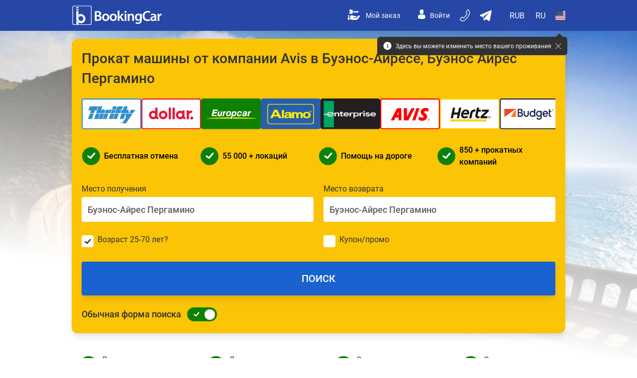

--- FILE ---
content_type: text/html; charset=utf-8
request_url: https://www.bookingcar.su/argentina/buenos_aires/pergamino/avis
body_size: 39536
content:
	<!DOCTYPE html>
	<html lang="ru" prefix="og: http://ogp.me/ns#">
	<head class="bp__">
		<meta http-equiv="Content-type" content="text/html; charset=utf-8">
		<meta name="theme-color" content="#233f8d">
		<link rel="manifest" href="/manifest.json">
		<title>Аренда Авто от Avis в Буэнос Айрес Пергамино — Буэнос-Айрес, Аргентина | Bookingcar.su</title>
		<meta name="Description" content="Низкие цены на aренду автомобиля &#128663; от компании Avis в Буэнос Айрес Пергамино — Буэнос-Айрес, Аргентина! Экономьте до 50% при раннем бронировании машины в Буэнос-Айресе на Bookingcar.su!" />
                        <meta name="Keywords" content="Аренда Авто,Avis,Буэнос Айрес Пергамино,Буэнос-Айрес,Аргентина,Bookingcar" />
<link rel="alternate" hreflang="en-gb" href="https://www.bookingcar-europe.com/argentina/buenos_aires/pergamino/avis" />
<link rel="alternate" hreflang="es-es" href="https://es.bookingcar-europe.com/argentina/buenos_aires/pergamino/avis" />
<link rel="alternate" hreflang="it" href="https://it.bookingcar-europe.com/argentina/buenos_aires/pergamino/avis" />
<link rel="alternate" hreflang="fr" href="https://fr.bookingcar-europe.com/argentina/buenos_aires/pergamino/avis" />
<link rel="alternate" hreflang="de" href="https://de.bookingcar-europe.com/argentina/buenos_aires/pergamino/avis" />
<link rel="alternate" hreflang="en-us" href="https://www.bookingcar-usa.com/argentina/buenos_aires/pergamino/avis" />
<link rel="alternate" hreflang="uk" href="https://ua.bookingcar-europe.com/argentina/buenos_aires/pergamino/avis" />
<link rel="alternate" hreflang="es-mx" href="https://mex.bookingcar-usa.com/argentina/buenos_aires/pergamino/avis" />
<link rel="alternate" hreflang="es-us" href="https://es.bookingcar-usa.com/argentina/buenos_aires/pergamino/avis" />
<link rel="alternate" hreflang="en-au" href="https://www.bookingcar-australia.com/argentina/buenos_aires/pergamino/avis" />
<link rel="alternate" hreflang="nl" href="https://nl.bookingcar-europe.com/argentina/buenos_aires/pergamino/avis" />
<link rel="alternate" hreflang="pl" href="https://pl.bookingcar-europe.com/argentina/buenos_aires/pergamino/avis" />
<link rel="alternate" hreflang="sv" href="https://sv.bookingcar-europe.com/argentina/buenos_aires/pergamino/avis" />
<link rel="alternate" hreflang="pt-pt" href="https://pt.bookingcar-europe.com/argentina/buenos_aires/pergamino/avis" />
<link rel="alternate" hreflang="es-am" href="https://www.bookingcar-america.com/argentina/buenos_aires/pergamino/avis" />
<link rel="alternate" hreflang="pt-br" href="https://br.bookingcar-america.com/argentina/buenos_aires/pergamino/avis" /><link rel="amphtml" href="https://www.bookingcar.su/argentina/buenos_aires/pergamino/avis/amp" />
		<meta name="viewport" content="viewport-fit=cover, width=device-width, initial-scale=1, maximum-scale=3">

		<meta property="og:title" content="Аренда Авто от Avis в Буэнос Айрес Пергамино — Буэнос-Айрес, Аргентина | Bookingcar.su" />
		<meta property="og:description" content="Низкие цены на aренду автомобиля 🚗 от компании Avis в Буэнос Айрес Пергамино — Буэнос-Айрес, Аргентина! Экономьте до 50% при раннем бронировании машины в Буэнос-Айресе на Bookingcar.su!" />
		<meta property="og:site_name" content="www.bookingcar.su" />
		<meta property="og:url" content="https://www.bookingcar.su/argentina/buenos_aires/pergamino/avis" />
		<meta property="og:image" content="http://www.bookingcar.su/d/i/logo_banner.jpg" />

		<link rel="apple-touch-icon" sizes="57x57" href="/apple-icon-57x57.png">
		<link rel="apple-touch-icon" sizes="60x60" href="/apple-icon-60x60.png">
		<link rel="apple-touch-icon" sizes="72x72" href="/apple-icon-72x72.png">
		<link rel="apple-touch-icon" sizes="76x76" href="/apple-icon-76x76.png">
		<link rel="apple-touch-icon" sizes="114x114" href="/apple-icon-114x114.png">
		<link rel="apple-touch-icon" sizes="120x120" href="/apple-icon-120x120.png">
		<link rel="apple-touch-icon" sizes="144x144" href="/apple-icon-144x144.png">
		<link rel="apple-touch-icon" sizes="152x152" href="/apple-icon-152x152.png">
		<link rel="apple-touch-icon" sizes="180x180" href="/apple-icon-180x180.png">
		<!--[if IE]><link rel="icon" type="image/png" sizes="192x192" href="/android-icon-192x192.png"><![endif]-->
		<link rel="icon" type="image/png" sizes="32x32" href="/favicon-32x32.png">
		<link rel="icon" type="image/png" sizes="96x96" href="/favicon-96x96.png">
		<link rel="icon" type="image/png" sizes="16x16" href="/favicon-16x16.png">

					<!-- Google Tag Manager -->
			<script>
				function enableGTM() {
					(function (w, d, s, l, i) {
						w[l] = w[l] || [];
						w[l].push({
							'gtm.start': new Date().getTime(), event: 'gtm.js'
						});
						var f = d.getElementsByTagName(s)[0],
							j = d.createElement(s), dl = l != 'dataLayer' ? '&l=' + l : '';
						j.async = true;
						j.src = '//www.googletagmanager.com/gtm.js?id=' + i + dl;
						f.parentNode.insertBefore(j, f);
					})(window, document, 'script', 'dataLayer', 'GTM-WXGMLV');
				}

				function getCookie(name) {
					var matches = document.cookie.match(new RegExp(
						"(?:^|; )" + name.replace(/([.$?*|{}()[\]\\/+^])/g, '\\$1') + "=([^;]*)"
					))
					return matches ? decodeURIComponent(matches[1]) : undefined
				}

				function handleTrackingConsent(isAllowed) {
					if (isAllowed) {
						enableGTM();
						document.cookie = "TrackingConsentAllowed=1;expires=31-Dec-2055 23:59:59 GMT";
						console.log("Tracking ON");
					} else {
						document.cookie = "TrackingConsentAllowed=;expires=01-Jan-1980 00:00:00 GMT";
						console.log("Tracking OFF");
					}
				};

				const isMobileAppIos = "";
				if( !isMobileAppIos || getCookie( "TrackingConsentAllowed" ))
					enableGTM();
			</script>
					
		<meta name="msapplication-TileColor" content="#ffffff">
		<meta name="msapplication-TileImage" content="/ms-icon-144x144.png">
					<link href="https://fonts.googleapis.com/css?family=Open+Sans:300,400,600&display=swap&subset=latin-ext,cyrillic" rel="stylesheet">
		
						
			<script>
		var CDN_URL = '';
	</script>
    <script src="https://code.jquery.com/jquery-3.4.1.min.js" defer></script>
	<script type="text/javascript" src="/d/js/slick/slick.min.js" defer></script>
	<script type="text/javascript" src="//netdna.bootstrapcdn.com/bootstrap/3.0.0/js/bootstrap.min.js" defer></script>
	<script type="text/javascript" src="/d/js/catalog.min.js?time=" defer></script>

				
			<!--[if lt IE 9]>
			<script src="//html5shim.googlecode.com/svn/trunk/html5.js"></script><![endif]-->
			<script type="text/javascript">

				/*<![CDATA[*/
				var base_dir = '/';
				var url = 'https://www.bookingcar.su';
				var regid = '1';
				var reghost = 'ru';
				var api_userid = 'intertravelrent_test';
				var api_crcy = 'RUB';
				var api_lang = 'ru';
				var regionalSettings = {"country":{"id":"234","code":"US","name":"Соединенные Штаты Америки"},"language":{"code":"ru","name":"Русский"},"currency":{"symbol":"₽","code":"RUB","name":"Российский рубль"}}
				var ANALYTICS_TRACKING_ID = 'UA-64223439-1';
				var ANALYTICS_ID_4 = 'QPXR1H237D';
				/* ]]>*/
			</script>
			<script type="text/javascript" src="/d/js/ru.js?time=1768000758" defer></script>
						<script type="text/javascript" src="/d/js/jquery.fancybox.js" defer="defer"></script>
			<script type="text/javascript" src="/d/js/slider.js" defer></script>
			<script type="text/javascript" src="/d/js/date.format.js" defer></script>
			<script type="text/javascript" src="/d/js/main.min.js?time=1768000758" defer></script>
			<script type="text/javascript" src="/d/js/mdp.js" defer></script>
			<script type="text/javascript" src="/d/js/device.min.js" defer></script>
			<script type="text/javascript" src="/d/js/jquery.sticky.js" defer></script>
			<script type="text/javascript" src="/d/js/modernizr-custom.js" defer></script>
			<script type="text/javascript" src="/d/js/jquery.carouFredSel-6.2.1-packed.js" defer></script>
			<script type="text/javascript" src="/d/js/jquery-ui.datapicker.js" defer></script>
			<script type="text/javascript" src="/d/js/480.min.js?time=1768000758" defer></script>
			<script type="text/javascript" src="/d/js/common.js?time=1768000758" defer></script>

					<meta name="apple-itunes-app" content="app-id=1162060359">			<meta name="format-detection" content="telephone=no">
		

	<style type="text/css">

		body {
			touch-action: pan-y pinch-zoom;
		}

		.wrapper {
			font-family: Roboto,-apple-system,BlinkMacSystemFont,Segoe UI,Oxygen,Ubuntu,Cantarell,Open Sans,Helvetica Neue,sans-serif !important;
		}

		.img__top__container {
			width: 58%;
			height: 45%;
			vertical-align: middle;
			margin: auto;
			display: flex;
			justify-content: center;
			align-items: center;
		}

		.span_one_condition {
			height: 100%;
			display: flex;
			flex-direction: column;
			justify-content: end;
		}

		.view--index .bread__crumbs {
			border-radius: 0.25rem;
		}

		.location--name__a img {
			width: 100px;
		}

		.switchinput {
			outline: none !important;
    		box-shadow: none !important;
		}

		.bluebg--styles__class a:hover {
			background: green;
		}

		.bookingcar_advantages {
			margin-bottom: 31px;
		}

		.car--right__styles img {
			line-height: normal !important;
		}

		.car--right__styles {
			display: flex;
			flex-direction: column;
			justify-content: space-between;
		}

		.bookingcar_advantages_first {
			display: flex;
			align-items: center;
			font-family: Roboto;
			font-size: 20px;
			font-weight: 500;
			text-transform: uppercase;
		}

		.bookingcar_advantages_first span {
			margin-left: 19px;
			line-height: 1.5;
		}

		.bookingcar_advantages_second {
			font-family: Roboto;
			font-size: 16px;
			font-weight: 400;
			line-height: 1.5;
			margin-top: 20px;
		}

		.feedback__maxwidth__class {
			max-width: 990px
		}

		.fa:before {
			display: block;
			width: 100%;
			height: 100%;
		}

		.icon-checked:before {
			width: 45%;
			height: 70%
		}

		.td--head__block {
			height: 217px;
		}

		.block--another__supplier {
			width: 100px;
			height: 40px;
			line-height: normal;
		}

		.h--sup__class {
			text-align: center; 
			font-family: Roboto !important; 
			font-size: 30px !important; 
			font-style: normal !important; 
			font-weight: 400 !important; 
			line-height: 1.5 !important;
		}

		.car--type__info {
			min-height: 24px;
			color: var(--semi-black, #313131);
			text-align: center;
			font-family: Roboto;
			font-size: 20px !important;
			font-style: normal;
			font-weight: 500;
		}

		.locations--block__itemlink {
			color: var(--link-blue, #1A62CF);
			font-family: Roboto;
			font-size: 15px;
			font-style: normal;
			font-weight: 400;
			line-height: 38px;
			text-decoration: none;
			margin-bottom: 40px;
		}

		.list--toplocations__arrowicon {
			position: absolute;
			margin-left: 260px;
		}

		.h--suppliers__title {
			text-align: left;
			font-family: Roboto !important;
			font-size: 18px !important;
			font-style: normal !important;
			font-weight: 400 !important;
			line-height: 1.5 !important;
		}
		
		.list--toplocations__link {
			color: var(--semi-black, #313131);
			font-family: Roboto;
			font-size: 18px;
			font-style: normal;
			font-weight: 400 !important;
			line-height: normal;
			margin-left: 7px;
		}

		.a--toplocations__icons {
			margin: 0px 0px 0px 11px;
		}

		.blue--bgblock__container {
			width: 100vw;
			position: absolute;
			right: 0;
			height: 270px;
		}

		.hr--margin__bluebg {
			margin-top: 370px;
		}

		.bluebg--styles__class {
			align-items: center;
		}
		
		.p--country__information {
			font-family: Roboto;
			font-size: 16px;
			font-style: normal;
			font-weight: 400;
			line-height: 1.5;
		}

		.p--country__information p {
			padding: 0 !important;
			line-height: 1.5 !important;
			margin: 16px 0;
		}

		@media (max-width: 550px){
			.bookingcar_advantages svg {
				min-width: 35px;
    			height: 35px;
			}

			.bookingcar_advantages_first {
				font-size: 18px;
			}

			.bookingcar_advantages_second {
				font-size: 14px;
			}
		}

		@media (max-width: 320px){
			.bookingcar_advantages svg {
				min-width: 30px;
    			height: 35px;
			}

			.bookingcar_advantages_first {
				font-size: 16px;
			}

			.bookingcar_advantages_second {
				font-size: 13px;
			}
		}

		@media (min-width: 481px){
			.p--country__information p {
				font-family: Roboto !important;
				font-size: 16px !important;
				font-style: normal !important;
				font-weight: 400 !important;
			}
		}

		@media (max-width: 1000px){
			.feedback__maxwidth__class {
				max-width: 90vw;
			}
		}

		

		.bluebg--styles__class h3 {
			color: var(--light-icon-main, #FFF);
			font-family: Roboto !important;
			font-size: 30px !important;
			font-style: normal;
			font-weight: 400 !important;
			margin-left: 20px;
		}

		.bluebg--styles__class span {
			color: var(--light-icon-main, #FFF);
			font-family: Roboto;
			font-size: 16px;
			font-style: normal;
			font-weight: 400;
		}

		.bluebg--styles__class a {
				margin-top: 40px;
				width: 326px;
				height: 62px;
				border-radius: 4px;
				background: var(--green, #49A01F);
				color: var(--light-icon-main, #FFF);
				font-family: Roboto;
				font-size: 24px;
				font-style: normal;
				font-weight: 500;
				display: flex;
				justify-content: center;
				align-items: center;
		}

		.h2_font_maker h2 {
			font-family: Roboto !important;
			line-height: 1.5 !important;
		}

		.phone--feedback__container {
			width: 100vw;
			height: 270px;
			background: blue;
		}

		.overflowblurleft {
			-webkit-mask: linear-gradient(90deg,#0000,#000 15% 100%,#0000);
		}

		.overflowblurright {
			-webkit-mask: linear-gradient(90deg,#0000,#000 0% 85%,#0000);
		}

		.overflowblurcenter {
			-webkit-mask: linear-gradient(90deg,#0000,#000 10% 90%,#0000);
		}

		.container--toplocations__list {
			display: flex;
			flex-wrap: wrap;
		}

		.list--toplocations__links {	
			padding-right: 30px;
			display: flex;
			align-items: center;
			width: 299px;
			height: 66px;
			margin-right: 21px;
			margin-bottom: 17px;
			border: 1px solid var(--subtle-gray, #ACACAC);
			border-radius: 5px;
		}

		.locations--block__links {
			margin-left: -3px;
			overflow: auto; 
			width: 990px; 
			height: auto; 
			border: 1px solid var(--subtle-gray, #ACACAC); 
			border-radius: 5px;
		}

		.a--car__blocklink {
			margin: 20px 0px 0px 60px;
			width: 108px;
			height: 31px;
			background: var(--link-blue, #1A62CF);
			color: #FFF;
			font-family: Roboto;
			font-size: 14px;
			font-weight: 700;
			display: flex;
			align-items: center;
			justify-content: center;
			border-radius: 4px;
			text-transform: uppercase;
		}

		.a--car__blocklink:hover {
			border: 2px solid var(--link-blue, #1A62CF);
			background: #FFF;
			color: var(--link-blue, #1A62CF);
		}

		.car--block__discount {
			width: 137px;
			margin-left: 31px;
			border-radius: 4px;
			margin-bottom: 22px !important;
			position: static !important;
			box-shadow: none !important;
		}

		.car--block__similiar {
			color: var(--subtle-gray, #ACACAC);
			font-family: Roboto;
			font-size: 12px;
			font-weight: 400;
		}

		.old-price {
			color: #D80027; 
			font-family: Roboto; 
			font-size: 16px; 
			font-weight: 400; 
			text-decoration: line-through;
		}
		
		.amount {
			color: var(--semi-black, #313131); 
			font-family: Roboto; 
			font-size: 22px; 
			font-weight: 500; 
		}

		.block--another__cars {
		    margin-left: -5px;
    		width: 992px;
			min-width: 990px;
			margin-top: 10px;
			display: flex;
			justify-content: space-between;
			flex-wrap: wrap;
		}

		.block--another__car {
			width: 325px;
			margin-bottom: 20px;
			padding: 10px;
			border: 2px solid #ececec;
			-moz-border-radius: 5px;
			-webkit-border-radius: 5px;
			border-radius: 5px;
			vertical-align: top;
			display: inline-block;
			box-sizing: border-box;
		}

		.block--another__car > img {
			width: auto;
			height: auto;
		}

		.car--promo_new {
				right: -27px;
				left: 10px;
				bottom: 2px;
				margin-top: 10px;
				margin-bottom: 5px;
				text-align: center;
				box-shadow: -3px 1px 5px 0 #777;
				height: 38px;
				vertical-align: middle;
				display: flex;
				align-items: center;
				justify-content: center;
		}

		.special-offer > .gray--background {
			display: none;
		}

		.car--promo__disable {
			display: flex;
			justify-content: space-between;
			flex-direction: column;
		}

		.car--promo__disable > .car-promo::after {
			content: none !important;
		}

		.disable--form__block > .gray--background {
			background: rgba(227, 227, 227, 0.35);
			transition: background-color 1000ms linear;
			width: 278px;
			margin-left: -16px;
			height: 140px;
			position: absolute;
			z-index: 1;
		}

		.item--column__hr {
			position: absolute;
			margin-top: -2px;
			margin-left: -11px;
			width: 278px;
			height: 0px;
			border: 1px solid var(--subtle-gray, #ACACAC);
		}

		#duration {
			font-size: 16px;
		}

		.price--and--duration {
			position: absolute;
			width: 140px;
			display: flex;
			flex-direction: column;
			align-items: flex-end;
			margin: -47px 0px 0px 103px;
			text-align: right;
			font-family: Roboto;
			font-size: 24px;
			font-style: normal;
			font-weight: 500;
			line-height: normal;
			color: var(--semi-black, #313131);
		}

		.special-offer .price {
			color: var(--link-blue, #1A62CF);
		}

		.disable--form__block > #company__offer--similar {
			margin-top: -100px;
			transition: margin 700ms;
		}

		.green--features__class {
			font-family: Roboto;
			font-size: 16px;
			font-style: normal;
			font-weight: 400;
		}

		.company__offer--similar {
			display: block;
			margin-bottom: 10px;
			margin-top: 0px;
			transition: margin 700ms;
			position: relative;
			width: 140px;
			text-align: left;
			margin-left: 5px;
			color: var(--subtle-gray, #ACACAC);
			font-family: Roboto;
			font-size: 14px;
			font-style: normal;
			font-weight: 500;
		}

		.link--button__a {
			text-transform: uppercase;
			display: flex;
			align-items: center;
			justify-content: center;
			border-radius: 6px;
			width: 254px;
			height: 51px;
			background: var(--link-blue, #1A62CF);
			font-family: Roboto;
			font-weight: 700 !important;
			color: #FFF;
			font-size: 22px;
		}

		.link--button__a:hover {
			border: 2px solid var(--link-blue, #1A62CF);
			background: #FFF;
			color: var(--link-blue, #1A62CF);
		}

		#company__conditions--list {
			flex: 1;
			margin-top: -68px;
			padding-top: 0px !important;
			padding-bottom: 0px !important;
			display: flex;
			flex-direction: column;
			justify-content: space-between;
		}

		.disable--form__block > #company__conditions--list {
			margin-top: 30px;
		}

		.company__conditions li {
			border-bottom: none !important;
		}

		.company__conditions li .text-condition {
			color: var(--dark-gray, #5F5F5F);
			font-family: Roboto;
			font-size: 14px;
			font-style: normal;
			font-weight: 400;
		}

		.location--name__a {
			word-wrap: break-all;
			overflow-wrap: break-word;
			hyphens: auto;
			width: 147px;
    		margin-left: -2px;
			z-index: 10;
			text-align: left;
			position: absolute;
			display: block;
			margin-top: -20px;
			color: var(--semi-black, #313131);
			font-family: Roboto;
			font-size: 17px;
			font-weight: 500 !important;
		}

			.item-flex {
				display: flex !important;
			}

			.col-lg-2 {
				overflow-x: scroll;
			}

			.disable--form__block {
				overflow: hidden;
				width: 260px;
				min-height: 0px !important;
				height: 135px !important;
				transition: height 1s ease-in-out;
			}

			:root {
				--change: 135px;
			}

			.active--form__block > #company__conditions--list ul {
				margin-left: -20px;
				padding-bottom: 27px;
				margin-top: 9px;
				color: var(--dark-gray, #5F5F5F);
				font-family: Roboto;
				font-size: 14px;
				font-style: normal;
				font-weight: 400;
				visibility: visible;
				opacity: 1;
				transition: opacity 0.3s, visibility 0.3s;
			}

			#company__conditions--list .text-condition {
				text-align: left !important;
			}

			.disable--form__block > #company__conditions--list ul {
				visibility: hidden;
				height: 0;
    			transition: height 1s ease-in-out;
				opacity: 0;
			}

			.active--form__block > #company__conditions--list #company__conditions__bottom a {
				visibility: visible;
				opacity: 1;
				transition: opacity 0.3s, visibility 0.3s;
			}

			.disable--form__block > #company__conditions--list #company__conditions__bottom a {
				visibility: hidden;
				opacity: 0;
				transition: opacity 0.3s, visibility 0.3s;
			}

			.active--form__block > #company__conditions--list #company__conditions__bottom {
				position: relative !important;
				transition: margin 700ms;
			}

			.disable--form__block > #company__conditions--list #company__conditions__bottom {
				margin-bottom: -35px;
				transition: margin 700ms;
			}

			.disable--form__block > .item_column {
				animation-duration: 1s;
				background: rgba(196, 196, 196, 1);
			}

			:root {
			}

			.active--form__block {
				display: flex;
    			flex-direction: column;
				overflow: hidden;
				width: 260px;
				min-height: 0px !important;
				height: var(--change) !important;
				transition: height 1s ease-in-out;
			}

			.page-land .inner_form {
				z-index: 1;
				/*overflow: hidden;*/
				width: 100%;
				max-height: 900px;
				padding: 0;
				border: 0 solid #f00;
				background: #FBC405;
			}

			.page-land .inner_form .inner_form_cont {
				max-width: 1280px;
				position: relative;
				border: 0 solid #f00;
				margin: 0 auto;
			}

			.page-land .inner_form .inner_form_cont_restricted {
				max-width: 909px;
				margin: 0 auto;
				height: 100%;
				box-sizing: border-box;
			}

			.page-land .my_form p {
				display: none;
			}

			#rating_block {
				font-weight: 600;
				color: #263481;
				font-size: 14px;
				margin-top: 5px;
			}

			.ratingValue {
				float: left;
				line-height: 20px;
				font-size: 20px;
			}

			.rating-mobile {
				display: none;
			}

			@media (max-width: 580px) {
				.disable--form__block > #company__conditions--list #company__conditions__bottom {
					margin-bottom: -30px !important;
				}
				.location--name__a {
					font-size: 17px;
				}
				#company__offer--similar {
					font-size: 12px;
				}
			}

			@media screen and (max-width: 768px) {
				.disable--form__block > #company__conditions--list #company__conditions__bottom {
					margin-bottom: -40px;
				}

				#company__offer--similar {
					font-size: 13px;
				}
			}

			@media only screen and (max-width: 680px) {
				.maindiv--block__width > .td.item-type-auto__active.info-type-auto {
					padding: 5px 10px !important;
				}
			}

			@media (max-width: 580px) {
				.active--form__block > #company__conditions--list #company__conditions__bottom {
					margin-bottom: -5px;
				}
				.disable--form__block {
    	    		width: 250px;
				}	
			}

			@media only screen and (max-width: 580px) {
				.maindiv--block__width > .item-type-auto__active .company__price {
					padding: 25px 5px;
					min-height: 140px !important;
				}
			}

			@media only screen and (max-width: 360px) {
				.a--car__blocklink {
					width: 100px;
					margin: 20px 0px 0px 40px;
				}
				.car--block__discount {
					width: 120px;
					margin-left: 20px;
				}
				.block--another__car {
					width: auto;
				}
			}

			@media (max-width: 320px) {
				.list--toplocations__link {
					width: 130px !important;
					font-size: 14px !important;
				}
				.block--another__cars {
					width: 100vw !important;
					margin-right: 0px;
					margin-left: -20px;
					padding: 0px;
				}
				.block--another__car {
					height: 220px;
					max-width: 250px;
					min-width: 250px;
   					margin-left: 10px;
				}
				.block--another__supplier {
					max-height: 30px;
				}
				.car--block__similiar {
					font-size: 10px;
				}
				.orsim .carname {
					font-size: 15px !important;
				}
				.orsim .lazy {
					max-height: 75px;
				}
				.h--suppliers__title {
					margin-left: -15px;
				}
			}


			@media screen and (max-width: 1100px) {
				.block--another__cars {
					width: auto;
					min-width: auto;
					justify-content: space-around;
				}

				.locations--block__links {
					width: auto;
				}

				.maindiv--block__width {
					width: 90vw !important;
				}
			}

			@media screen and (max-width: 768px) {
				.rating-mobile {
					display: inline-block;
					position: absolute;
					z-index: 1;
					left: 60px;
					top: 6px;
				}

				.rating-mobile #rating_block {
					color: #ffffff;
					margin-top: 0;
				}

				.rating-mobile .ratingValue {
					line-height: 17px;
					font-size: 16px;
				}

				.wrapper-ratingValue p {
					font-size: 10px;
				}
			}

			.wrapper-ratingValue {
				text-align: left;
				margin-left: 65px;
			}

			@media screen and (max-width: 1310px) {
				.wrapper-ratingValue {
					margin: 0;
				}
			}

			@media screen and (max-width: 767px) {
				.wrapper-ratingValue {
					width: 170px;
					margin: auto;
				}
				.bluebg--styles__class {
					margin: 0 !important;
				}
			}

			.wrapper-ratingValue p {
				text-align: left;
				text-align-last: left;
			}

			.wrapper-ratingValue > .stars {
				background-image: url('/d/i/stars1.png');
				width: 100px;
				background-size: 100px;
				background-repeat: no-repeat;
				margin-left: 45px;
			}

			.wrapper-ratingValue > .stars > .stars {
				display: block;
				background-image: url('/d/i/stars2.png');
				background-size: 100px;
				background-repeat: no-repeat;
			}

			.stars {
				display: block;
				height: 18px;
			}

			.bread_crumbs a span {
				color: #7f8f99;
			}

			.bread_crumbs span span {
				color: #233f8d;
				font-weight: 600;
			}

			.land__container {
				max-width: 1280px;
				margin: 0 auto;
				padding: 10px 0px 10px 0;
			}

			.page_content__title > h2 {
				text-align: center;
				font-size: 30px;
				font-family: Roboto !important;
				font-weight: 400;
				margin-top: 25px;
				margin-bottom: 15px;
			}

			.page_content__title > h2:after {
				content: '*';
				color: #e70367;
				padding-left: 5px;
			}

			.item-column .th {
				background-color: #fbc405;
				color: #000;
				font-size: 17px;
				font-weight: 600;
				text-transform: uppercase;
				text-align: center;
				height: 74px;
				display: table;
				width: 100%;
			}

			.item-type-auto__active.td {
				cursor: default;
			}

			.item-type-auto__active .item-column .th {
				background-color: #fcc500;
				color: #000;
				display: table;
				width: 100%;
			}

			.company__th {
				display: table;
				width: 100%;
				margin-bottom: 3px;
			}

			.th span {
				vertical-align: middle;
				display: table-cell;
			}

			.td.item-type-auto__active.info-type-auto {
				max-width: 281px;
				background-color: #ffffff;
				color: #7f8f99;
				height: auto;
				min-width: 280px;
				margin: 0px 10px 0px;
				line-height: normal;
				padding: 5px 10px;
				border: 2px solid #ececec;
				border-radius: 6px
			}

			.info-type-auto .type-auto {
				text-transform: uppercase;
				font-size: 23px;
				font-weight: 600;
				color: #ffffff;
				height: 34px;
				clear: both;
			}

			.item-type-auto__active .type-auto {
				color: inherit;
				font-size: 21px;
				height: auto;
				color: var(--semi-black, #313131);
			}

			.company__conditions,
			.prep,
			.info-type-auto img,
			.info-type-auto p:not(.type-auto) {
				display: none;
			}

			.item-type-auto__active .company__conditions,
			.item-type-auto__active img,
			.item-type-auto__active p:not(.type-auto) {
				font-family: 'Roboto' !important;
				display: block;
				background: white !important;
			}

			.td {
				margin-bottom: 5px;
			}

			.td img {
				line-height: normal;
				max-width: 100%;
				margin: auto;
			}

			.info-type-auto p {
				font-size: 14px;
			}

			.wrapper-slide-items.slick-initialized {
				opacity: 1;
				max-height: none;
				/*padding-right: 2px;*/
			}

			.company__logo {
				position: absolute;
				width: 92px !important;
				display: table-cell;
				padding: 0 5px;
				text-align: center;
				height: 75px;
				font-size: 20px;
				color: black;
				vertical-align: middle;
			}

			.company__logo img {
				height: 44px;
				max-width: 100%;
				margin: auto;
				border: 2px solid #ffffff;
				border-radius: 4px;
			}

			
			.company__price {
				display: flex;
				color: #919fa8;
				font-size: 14px;
				padding: 4px;
				text-align: center;
				min-height: 74px;
			}

			.company__price .price,
			.company__price .price span {
				font-weight: 600;
				font-size: 34px;
				letter-spacing: -1.5px;
				white-space: nowrap;
			}

			.company__price .duration {
				font-weight: 600;
				font-size: 12px;
				text-transform: uppercase;
				text-align: center;
				display: block;
			}

			.item-type-auto__active .company__price {
				padding: 25px 5px;
				min-height: 130px;
			}

			.item-type-auto__active .company__price .price {
				font-size: 44px;
				margin: 0px auto ! important;
			}

			.item-type-auto__active .company__price .duration {
				font-size: 14px;
			}

			/*.special-offer .company__logo,*/
			.item-type-auto__active.special-offer.td {
				color: #ffffff;
			}

			.item-type-auto__active.special-offer .company__price {
				background-color: #FFF;
				color: #3658c0;
			}

			.item-type-auto__active.special-offer .company__price:before {
				display: flex;
				position: absolute;
				margin-top: -18px;
				margin-left: 145px;
				justify-content: center;
				align-items: center;
				width: 107px;
				min-height: 33px;
				border-radius: 4px;
				background: #E70367;
				content: 'Выгодно';
				padding: 4px 8px;
				text-transform: uppercase;
				font-size: 12px;
				letter-spacing: -0.5px;
				color: #FFF;
				font-family: Roboto;
				font-size: 12px;
				font-weight: 500;
			}

			.special-offer .company__price {
				background-color: #3658c0;
				color: #ffffff;
			}

			.info-type-auto {
				text-align: center;
				background-color: #7f8f9a;
				height: 74px;
			}

			.td:not(.item-type-auto__active) .floater {
				float: left;
				height: 50%;
				width: 100%;
				margin-bottom: -17px;
			}

											/*min-height: 267px;*/
				/*background-color: #7f8f9a;*/
			
			@media only screen and (max-width: 1300px) {
				.item-type-auto__active .company__price .price {
					font-size: 40px;
				}

				.item-type-auto__active .company__price {
					padding: 25px 5px;
				}

			}

			@media only screen and (max-width: 1200px) {
				header .inner #link_to_main {
					padding-right: 15px;
				}

				.item-column .th {
					font-size: 16px;
				}

				.item-type-auto__active .company__price {
					padding: 25px 5px;
					letter-spacing: -1.5px;
				}

				.info-type-auto .type-auto {
					font-size: 20px;
				}

				.company__logo {
					font-size: 18px;
				}

			}

			@media only screen and (max-width: 1100px) {
				.item-type-auto__active .company__price .price {
					font-size: 38px;
				}

				.info-type-auto .type-auto {
					font-size: 17px;
				}
			}

			@media only screen and (max-width: 1030px) {
				.item-type-auto__active .company__price .price {
					font-size: 35px;
				}
			}

			@media only screen and (max-width: 955px) {
				.item-type-auto__active .company__price .price {
					font-size: 31px;
				}

				.info-type-auto .type-auto {
					font-size: 15px;
				}

				.company__price .price {
					font-size: 29px;
				}
			}

			@media only screen and (max-width: 880px) {
				.item-type-auto__active .company__price .price {
					font-size: 27px;
				}

				.item-column .th {
					font-size: 14px;
				}

				.info-type-auto .type-auto {
					font-size: 13px;
				}

				.company__logo {
					font-size: 16px;
					padding: 0 5px;
				}
			}

			@media only screen and (max-width: 768px) {
				.item-column .th {
					font-size: 11px;
				}

				.company__price .price {
					font-size: 25px;
				}

				.item-type-auto__active .company__price .price {
					font-size: 23px;
				}

				.company__logo {
					font-size: 13px;
					padding: 0 5px;
				}
			}

			@media only screen and (max-width: 740px) {

				.item-type-auto__active .company__price .price {
					font-size: 21px;
				}
			}

			@media only screen and (max-width: 680px) {
				.page_content__title h2 {
					font-size: 31px;
				}

				.secondsection__disable--class > .second-section {
					display: inline !important;
				}

				.info-type-auto p {
					font-size: 12px;
				}

				.company__logo {
					font-size: 15px;
				}

				.company__price .price {
					font-size: 29px;
				}

			}

			@media only screen and (max-width: 580px) {
				.item-column .th {
					font-size: 9px;
				}

				.info-type-auto p {
					font-size: 11px;
				}

				.company__logo {
					font-size: 14px;
				}

				.item-type-auto__active .company__price {
					padding: 25px 5px;
					min-height: 90px;
				}

				.item-type-auto__active .company__price .price {
					font-size: 20px;
				}

				.item-type-auto__active .company__price .duration {
					font-size: 12px;
				}

				.company__price .price {
					font-size: 24px;
				}

				.info-type-auto .type-auto {
					font-size: 12px;
				}
			}

			@media only screen and (max-width: 510px) {
				.company__conditions li span {
					font-size: 8px;
				}

				.company__logo {
					font-size: 12px;
				}
			}

			@media only screen and (max-width: 470px) {
				.company__conditions li span {
					font-size: 10px;
				}
			}

			@media only screen and (max-width: 400px) {
				.info-type-auto .type-auto {
					font-size: 10px;
				}

				.land__container {
					padding: 4px;
				}
			}

			@media only screen and (max-width: 350px) {
				.info-type-auto .type-auto {
					font-size: 8px;
				}

				.page_content__title h2 {
					font-size: 22px;
				}

				.info-type-auto p {
					font-size: 9px;
				}

				.item-column .th {
					font-size: 8px;
				}
			}

			#gmap_canvas img {
				max-width: none !important;
				background: none !important
			}

			.my_form {
				background: #fbc405;
				padding: 10px 0 20px 0;
				box-sizing: border-box !important;
				color: #000;
				font-size: 13px;
				padding: 10px;
			}

			.my_form * {
				box-sizing: border-box !important;
			}

			.my_form *[class*="col-sm-"],
			.my_form *[class*="col-xs-"] {
				padding: 0px;
			}

			.my_form select.my_form_select {
				font-weight: normal;
			}

			.my_form select.my_form_select option,
			.my_form select.my_form_select optgroup {
				background-color: #fff;
			}

			.my_form select::-ms-expand {
				display: none;
			}

			.my_form p {
				font-size: 13px;
				margin: 0;
				font-weight: 600;
			}

			.my_form .checkbox {
				margin: 0 !important;
			}

			.dropOffSelect {
				min-height: 0;
				height: 0;
				overflow: hidden;
			}

			.my_form_select,
			.my_form_input,
			.my_form #driverAge,
			.my_form input[id*="coupon"] {
				height: 34px;
				font-size: 13px;
				line-height: 13px;
				font-weight: 600;
				padding: 8px 28px 8px 5px !important;
				margin: 5px 0;
				-webkit-appearance: none;
				-moz-appearance: none;
				appearance: none;
				border-radius: 3px;
				background: url(/d/i/select_arrow_mob.png) no-repeat right 10px top 15px;
				background-color: #fff;
				color: #000;
				border: 1px solid #ba9653;
				-webkit-border-radius: 3px;
				-moz-border-radius: 3px;
				outline: 0;
				-webkit-box-shadow: inset 0 1px 3px rgba(0, 0, 0, 0.2);
				-moz-box-shadow: inset 0 1px 3px rgba(0, 0, 0, 0.2);
				box-shadow: inset 0 1px 3px rgba(0, 0, 0, 0.2);
			}
			.my_form_input.new-form-search {
				background-image: none;
				width: 100%;
				cursor: auto;
			}

			.new-form-locations {
				position: absolute;
				z-index: 98;
				width: 100%;
				padding: 0;
				max-height: 323px;
				overflow-y: auto;
				top: 38px;
				border-bottom: 1px solid #ccc;
			}
			@media (max-width: 767px) {
				.new-form-locations {
					top: 51px;
				}
				.inner_form:not(.sticky) .my_form {
					padding-top: 15px;
				}
			}

			.new-form-locations ul {
				margin: 0;
				display: block;
				width: 100%;
				height: 156px;
				padding: 0;
				border-top: none;
				border-left: 1px solid #ba9653;
				border-right: 1px solid #ba9653;
				border-bottom: 1px solid #ba9653;
				list-style-type: none;
				background: #FFFFFF;
				overflow: hidden;
				overflow-y: scroll;
				-webkit-border-radius: 0 0 0 2px;
				-moz-border-radius: 0 0 0 2px;
				-ms-border-radius: 0 0 0 2px;
				border-radius: 0 0 0 2px;

				height: auto;
				overflow: hidden;
			}

			.new-form-locations li {
				position: relative;
				border-top: 1px solid #cecfd3;
				padding: 5px 30px 6px 30px;
				cursor: pointer;
				font-size: 14px;
			}

			.new-form-locations li:hover {
				background: #f8f8f8;
			}

			.new-form-locations li i.fa {
				position: absolute;
				left: 10px;
				top: 7px;
			}

			.new-form-locations li span.country {
				display: block;
				padding: 0 0 0 0;
				color: #525252;
				font-size: 12px;
				line-height: 12px;
			}

			.my_form_select {
				opacity: 0;
				width: 100%;
				z-index: 2;
			}

			.my_form_select_psevdo {
				opacity: 1;
				position: absolute;
				top: 0;
				left: 0;
				right: 5px;
				width: auto;
				z-index: 0;
				font-weight: 600;
				overflow: hidden;
				line-height: 34px;
				padding: 0 22px 0 5px !important;
			}

			.my_form_select_psevdo__container:last-child > span {
				right: 0;
			}

			.my_form_select_psevdo.disabled {
				opacity: 0.5;
			}

			.my_form #pickUpDate,
			.my_form #dropOffDate {
				white-space: nowrap;
				line-height: 18px;
			}

			.my_form #pickUpTime_psevdo,
			.my_form #dropOffTime_psevdo {
				left: 5px;
			}

			.my_form #dropOffTime_psevdo {
				right: 0;
			}

			.my_form #driverAge,
			.my_form input[id*="coupon"] {
				background: #fff !important;
				padding: 8px !important;
			}

			.my_form #driverAge {
				width: 35px;
			}

			.my_form input[id*="coupon"] {
				width: 100px;
			}

			.my_form input[type="checkbox"] {
				display: none;
			}

			.my_form input[type="checkbox"]:checked + label::before {
				content: "\f00c";
				font-family: FontAwesome;
				color: #252da2;
				font-size: 12px;
				line-height: 12px;
			}

			.my_form input[type="checkbox"] + label {
				padding: 0;
			}

			.my_form input[type="checkbox"] + label::before {
				content: '';
				display: inline-block;
				width: 13px;
				height: 13px;
				margin-right: 5px;
				margin-bottom: 3px;
				vertical-align: middle;
				background: #fff;
				border-radius: 2px;
				border: 1px solid #000;
			}

			.my_form .butt-row {
				text-align: center;
			}

			.my_form .butt-row .btn-primary {
				width: 100%;
				margin: 7px auto;
				margin-bottom: 12px;
				font-size: 20px;
				font-weight: 300;
				padding: 10px;
				text-transform: uppercase;
				box-shadow: 0px 1px 3px 0px #000;
				color: #ffffff;
				background-color: #2b4590;
				background-image: -webkit-linear-gradient(top, #4069db, #2b4590);
				background-image: -moz-linear-gradient(top, #4069db, #2b4590);
				background-image: -ms-linear-gradient(top, #4069db, #2b4590);
				background-image: -o-linear-gradient(top, #4069db, #2b4590);
				background-image: linear-gradient(top, #4069db, #2b4590);
				filter: progid:DXImageTransform.Microsoft.gradient(startColorstr='#4069db', endColorstr='#2b4590', GradientType=0);
				border-radius: 6px;
				border: none;
				outline: none;
				background-position: inherit;
			}

			@media screen and (max-width: 992px) and (min-width: 767px) {
				.my_form .butt-row .btn-primary {
					padding: 5px;
					font-size: 18px;
				}
			}

			@media (max-width: 1024px) {
				.my_form {
					padding: 10px 10px 20px 10px;
				}

				.my_form_select,
				.my_form_input,
				.my_form #driverAge,
				.my_form input[id*="coupon"] {
					padding-right: 0 !important;
				}
			}

			@media (max-width: 767px) {
				.my_form {
					padding: 0px 23px 3px 25px;
					font-size: 17px;
				}

				.my_form_select,
				.my_form_input,
				.my_form #driverAge,
				.my_form input[id*="coupon"] {
					height: 47px;
					font-size: 17px;
					line-height: 47px;
					margin-bottom: 8px;
					background: url(/d/i/select_arrow_mob.png) no-repeat right 10px top 20px #fff;
				}

				.my_form_select_psevdo {
					right: 0;
				}

				.my_form .butt-row {
					padding: 0px;
				}
			}

			html {
				font-family: sans-serif;
				-ms-text-size-adjust: 100%;
				-webkit-text-size-adjust: 100%;
			}

			body {
				margin: 0;
			}

			header,
			nav {
				display: block;
			}

			h1 {
				font-size: 2em;
				margin: .67em 0;
			}

			img {
				vertical-align: middle;
				border: 0;
			}

			input,
			optgroup,
			select {
				color: inherit;
				font: inherit;
				margin: 0;
			}

			select {
				text-transform: none;
			}

			html input[type="button"] {
				-webkit-appearance: button;
			}

			input::-moz-focus-inner {
				border: 0;
				padding: 0;
			}

			input {
				line-height: normal;
			}

			input[type="checkbox"] {
				-webkit-box-sizing: border-box;
				-moz-box-sizing: border-box;
				box-sizing: border-box;
				padding: 0;
			}

			optgroup {
				font-weight: 600;
			}

			* {
				-webkit-box-sizing: border-box;
				-moz-box-sizing: border-box;
				box-sizing: border-box;
			}

			*:before,
			*:after {
				-webkit-box-sizing: border-box;
				-moz-box-sizing: border-box;
				box-sizing: border-box;
			}

			html {
				font-size: 10px;
			}

			input,
			select {
				font-family: inherit;
				font-size: inherit;
				line-height: inherit;
			}

			a {
				color: #233f8d;
				text-decoration: none;
			}

			img {
				vertical-align: middle;
				max-width: 100%;
			}

			.col-sm-2,
			.col-lg-2,
			.col-xs-3,
			.col-sm-4,
			.col-xs-5,
			.col-sm-5,
			.col-sm-6,
			.col-xs-7,
			.col-sm-7,
			.col-sm-8,
			.col-xs-9,
			.col-sm-10,
			.col-lg-10,
			.col-xs-12 {
				position: relative;
				min-height: 1px;
				padding-left: 15px;
				padding-right: 15px;
			}

			.col-xs-3,
			.col-xs-5,
			.col-xs-7,
			.col-xs-9,
			.col-xs-12 {
				float: left;
			}

			.col-xs-12 {
				width: 100%;
			}

			.col-xs-9 {
				width: 75%;
			}

			.col-xs-7 {
				width: 58.33333333%;
			}

			.col-xs-5 {
				width: 41.66666667%;
			}

			.col-xs-3 {
				width: 25%;
			}

			@media (min-width: 768px) {
				.col-sm-offset-4 {
					margin-left: 33.33333333%;
				}
			}

			@media (min-width: 768px) {
				.col-sm-2,
				.col-sm-4,
				.col-sm-5,
				.col-sm-6,
				.col-sm-7,
				.col-sm-8,
				.col-sm-10 {
					float: left;
				}

				.col-sm-10 {
					width: 83.33333333%;
				}

				.col-sm-8 {
					width: 66.66666667%;
				}

				.col-sm-7 {
					width: 58.33333333%;
				}

				.col-sm-6 {
					width: 50%;
				}

				.col-sm-5 {
					width: 41.66666667%;
				}

				.col-sm-4 {
					width: 33.33333333%;
				}

				.col-sm-2 {
					width: 1000px;
				}
			}

			@media (min-width: 1200px) {
				.col-lg-2,
				.col-lg-10 {
					float: left;
				}

				.col-lg-10 {
					width: 83.33333333%;
				}
			}

			@font-face {
				font-family: 'FontAwesome';
				src: url('https://cdnjs.cloudflare.com/ajax/libs/font-awesome/4.7.0/fonts/fontawesome-webfont.eot');
				src: url('https://cdnjs.cloudflare.com/ajax/libs/font-awesome/4.7.0/fonts/fontawesome-webfont.eot') format('embedded-opentype'),
				url('https://cdnjs.cloudflare.com/ajax/libs/font-awesome/4.7.0/fonts/fontawesome-webfont.woff2') format('woff2'),
				url('https://cdnjs.cloudflare.com/ajax/libs/font-awesome/4.7.0/fonts/fontawesome-webfont.woff') format('woff'),
				url('https://cdnjs.cloudflare.com/ajax/libs/font-awesome/4.7.0/fonts/fontawesome-webfont.ttf') format('truetype'),
				url('/d/fonts/fontawesome-webfont.svg?v=4.6.3#fontawesomeregular') format('svg');
				font-weight: normal;
				font-style: normal;
				font-display: block;
			}

			.fa {
				display: inline-block;
				font: normal normal normal 14px/1 FontAwesome;
				font-size: inherit;
				text-rendering: auto;
				-webkit-font-smoothing: antialiased;
				-moz-osx-font-smoothing: grayscale;
			}

			.pull-right {
				float: right;
			}

			.fa-phone:before {
				content: "\f095";
			}

			.item-column {
				padding-right: 5px;
				padding-left: 5px;
			}

			.td {
				cursor: pointer;
			}

			body,
			html {
				height: 100%;
			}

			.clearfix:after {
				content: "";
				display: table;
				clear: both;
			}

			.justify {
				line-height: 0;
				font-size: 0;
				text-justify: newspaper;
				zoom: 1;
				text-align-last: justify;
				text-align: justify;
			}

			.justify:after {
				width: 100%;
				height: 0px;
				visibility: hidden;
				overflow: hidden;
				content: '';
				display: inline-block;
			}

			* {
				margin: 0;
				padding: 0;
				letter-spacing: 0;
			}

			optgroup > option {
				padding-left: 20px;
			}

			html,
			body {
				position: relative;
				min-height: 100%;
				border: 0px solid #f00;
				background-color: #fff;
			}

			body {
				font-size: 16px;
				font-weight: normal;
				font-style: normal;
			}

			body,
			h1,
			h2 {
				font-family: "Open Sans", sans-serif !important;
			}

			@keyframes rotate {
				0% {
					-webkit-transform: rotate(0deg);
				}

				100% {
					-webkit-transform: rotate(360deg);
				}
			}

			#preloader {
				position: fixed;
				left: 0;
				top: 0;
				z-index: 9999999;
				margin: 0;
				padding: 0;
				width: 100%;
				height: 100%;
				overflow: visible;
				background-color: rgba(0, 0, 0, 0.8);
			}

			#preloader img {
				position: absolute;
				top: 50%;
				left: 50%;
				animation: rotate 1s infinite linear;
				-moz-animation: rotate 1s infinite linear;
				-webkit-animation: rotate 1s infinite linear;
				margin-left: -33px;
				margin-top: -33px;
			}

			@keyframes rotate {
				from {
					transform: rotate(0);
				}

				to {
					transform: rotate(360deg);
				}
			}

			@media screen and (min-width: 1px) and (max-width: 768px) {
				body {
					min-width: 260px;
				}
			}

			@media screen and (min-width: 1007px) {
				body {
					min-width: 1007px;
				}
			}

			@media screen and (min-width: 769px) {
				body {
					min-width: 769px;
				}
			}

			body #bg_popup {
				display: none;
				position: fixed;
				z-index: 99999;
				top: 0;
				left: 0;
				height: 100%;
				width: 100%;
				background-color: #000;
				filter: progid:DXImageTransform.Microsoft.Alpha(opacity=0);
				-moz-opacity: 0;
				-khtml-opacity: 0;
				opacity: 0;
			}

			a,
			a:visited {
				background: transparent;
				font-weight: normal;
				text-decoration: none;
			}

			.wrapper {
				margin: 0 auto;
				width: 100%;
			}

			.inner {
				position: relative;
				margin: 0 auto;
				border: 0px solid #f00;
			}

			@media screen and (min-width: 320px) and (max-width: 768px) {
				.inner {
					width: 100%;
				}
			}

			@media screen and (min-width: 1006px) {
				.inner {
					width: 1006px;
				}
			}

			@media screen and (min-width: 769px) {
				.inner {
					min-width: 769px;
				}
			}

			header {
				position: relative;
				width: 100%;
			}

			header .inner {
				width: 100%;
			}

			@media screen and (min-width: 768px) {
				header .inner {
					/*min-height: 312px;*/
				}
				header .inner .inner_form.sticky {
					max-height: 53px !important;
					overflow: hidden;
				}
				header .inner .inner_form.fixed {
					position: fixed;
					top: 30px;
				}
			}


			header .inner__container {
				padding: 10px 30px 10px;
				max-height: 900px;
				background: #FBC405;
			}

			header .inner {
				background-color: #FBC405;
			}

			@media screen and (max-width: 1200px) {
				header .inner__container {
					text-align: left;
					text-align-last: center;
				}
			}

			@media screen and (max-width: 767px) {
				header .inner__container {
					display: none;
				}
			}

			header .inner #link_to_main {
				display: inline-block;
				white-space: nowrap;
				font-size: initial;
				line-height: normal;
				vertical-align: middle;
			}

			@media screen and (max-width: 1250px) {
				header .inner #link_to_main {
					text-align: center;
				}
			}

			@media screen and (max-width: 960px) {
				header .inner #link_to_main {
					margin-top: 10px;
					width: 100%;
				}

				header .inner #link_to_main a {
					display: inline-block;
				}
			}

			header .inner #link_to_main #mainlogo {
				display: inline-block;
				width: 280px;
				height: 48px;
				background-size: cover;
				vertical-align: middle;
				background-repeat: no-repeat;
			}

			@media screen and (max-width: 1310px) {
				header .inner #link_to_main #mainlogo {
					height: 58px;
					width: 57px;
					background-image: url('logo_mini.png');
				}
			}

			@media screen and (min-width: 320px) and (max-width: 768px) {
				header .inner #link_to_main #mainlogo {
					width: 300px;
					height: 58px;
				}
			}

			@media screen and (max-width: 480px) and (min-width: 320px) {
				header .inner #link_to_main #mainlogo {
					height: 58px;
					width: 57px;
				}
			}

			header .inner #link_to_main #mainlogo.ru {
				background-image: url('/d/i/logo_ru.png');
			}

			@media screen and (min-width: 769px) and (max-width: 1250px) {
				header .inner #link_to_main #rating_block {
					margin-top: 2px;
				}
			}

			@media screen and (min-width: 320px) and (max-width: 768px) {
				header .inner #link_to_main #rating_block {
					display: inline-block;
					vertical-align: middle;
				}
			}

			header .inner #header_title {
				display: inline-block;
				max-width: 700px;
				vertical-align: middle;
				text-align: center;
				text-align-last: center;
			}

			header .inner #header_title h1 {
				font-size: 32px;
				font-weight: 600;
				line-height: normal;
				color: #263481;
				margin: 0;
			}

			@media screen and (max-width: 1200px) {
				header .inner #header_title {
					max-width: 800px;
				}
			}

			@media screen and (min-width: 320px) and (max-width: 380px) {
				header .inner #header_title {
					padding-top: 11px;
				}

				header .inner #header_title h1 {
					font-size: 14px;
				}
			}

			@media screen and (min-width: 380px) and (max-width: 480px) {
				header .inner #header_title {
					padding-top: 11px;
				}

				header .inner #header_title h1 {
					font-size: 18px;
					letter-spacing: 0.04em !important;
				}
			}

			@media screen and (min-width: 460px) and (max-width: 650px) {
				header .inner #header_title {
					padding-top: 11px;
				}

				header .inner #header_title h1 {
					font-size: 22px;
					letter-spacing: 0.04em !important;
				}
			}

			@media screen and (min-width: 651px) and (max-width: 768px) {
				header .inner #header_title h1 {
					font-size: 31px;
					letter-spacing: 0.04em !important;
				}
			}

			header .inner #header_title--mobile {
				padding-top: 0;
			}

			@media screen and (max-width: 960px) {
				header .inner #header_title {
					padding-top: 15px;
				}

				header .inner #header_title h1 {
					font-size: 32px;
					letter-spacing: 1px !important;
				}
			}

			header .inner #header_title #call_me {
				position: absolute;
				top: 0px;
				right: 330px;
			}

			@media (max-width: 640px) {
				.icon-checked:before {
					width: 55%;
					height: 84%;
				}
			}

			@media screen and (max-width: 1640px) {
				header .inner #header_title #call_me {
					top: 0px;
					right: 300px;
				}
			}

			@media screen and (max-width: 1560px) {
				header .inner #header_title #call_me {
					top: 0px;
					right: 30px;
				}
			}

			header .inner #call_us {
				display: inline-block;
				vertical-align: middle;
				letter-spacing: 0.015em;
				font-weight: 600;
				font-size: 30px;
				color: #263481;
			}

			@media screen and (max-width: 1200px) {
				header .inner #call_us {
					display: none;
				}
			}

			header .inner .inner_form .inner_form_cont {
				max-width: 1280px;
				position: relative;
				border: 0px solid #f00;
			}

			@media (max-width: 480px) {
				.bluebg--styles__class h3 {
					font-size: 27px
				}
				.bluebg--styles__class span {
					font-size: 15px;
				}
			}

			@media (max-width: 350px) {
				.bluebg--styles__class h3 {
					font-size: 27px
				}
				.bluebg--styles__class span {
					font-size: 15px;
				}
				.bluebg--styles__class a {
					width: 260px;
				}
				.list--toplocations__arrowicon {
					margin-left: 210px;
				}
				.list--toplocations__links {
					width: 250px;
				}
				.list--toplocations__link {
					font-size: 16px;
					width: 160px;
				}

			}

			@media (max-width: 320px) {
				.block--another__supplier {
					width: 100%;
					height: 100%;
				}
				.bluebg--styles__class span {
					font-size: 14px;
				}
				.list--toplocations__links {
					width: 200px;
					padding-right: 20px;
				}
				.list--toplocations__arrowicon {
					margin-left: 170px;
				}
				.a--car__blocklink {
					width: 90px;
					margin: 20px 0px 0px 28px;
				}
				.car--block__discount {
					width: 99px;
					margin-left: 20px;
				}
			}

			@media screen and (max-width: 480px) {
				.wrapper-ratingValue p {
					display: none;
				}

				#rating_block .wrapper-ratingValue > .stars {
					margin-top: 10px;
				}
			}

			@media screen and (min-width: 481px) {
				header .inner .inner_form .inner_form_cont {
					margin: 0 auto;
				}
			}

			.menu {
				background: #233f8d;
				padding: 8.5px 0;
				text-align: center;
				height: 39px;
			}

			@media only screen and (min-width: 768px) {
				.menu--mobile {
					height: 48px;
					padding-left: 48px;
				}

				.menu--mobile .menu_mobile_icon {
					display: block;
				}

				.menu--mobile .menu_links {
					display: block;
					text-align: left;
					position: absolute;
					top: 0;
					left: -236px;
					background: #262da2;
					width: 236px;
					height: 100vh;
					box-sizing: border-box;
					z-index: 101;
					transition: left 1s ease;
				}

				.menu--mobile .menu_links__inner {
					height: 100vh;
					overflow: auto;
				}

				.menu--mobile .menu_links.active {
					left: 0;
					-webkit-box-shadow: -22px 52px 38px 50px rgba(50, 50, 50, 0.55);
					-moz-box-shadow: -22px 52px 38px 50px rgba(50, 50, 50, 0.55);
					box-shadow: -22px 52px 38px 50px rgba(50, 50, 50, 0.55);
				}

				.menu--mobile .menu_links.active + .menu_mobile_podlozhka {
					display: block;
					position: fixed;
					top: 0;
					left: 0;
					background: #000;
					opacity: 0.3;
					width: 100%;
					height: 100%;
					z-index: 100;
					transition: all 1s ease;
				}

				.menu--mobile .menu_link {
					display: block;
					margin: 0;
					padding: 11px 0 11px 27px;
					font-size: 19px;
					font-family: "Open Sans", sans-serif;
					font-weight: 300;
				}

				.menu--mobile .menu_link:last-child {
					display: block;
					margin: 0;
				}

				.menu--mobile .menu_link:first-child {
					display: block;
				}

				.menu--mobile .home {
					display: none;
				}

				.menu--mobile .rating-mobile {
					display: inline-block;
					position: absolute;
					z-index: 1;
					left: 60px;
					top: 6px;
				}

				.menu--mobile .rating-mobile #rating_block {
					color: #ffffff;
					margin-top: 0;
				}

				.menu--mobile .rating-mobile #rating_block .wrapper-ratingValue p {
					font-size: 10px;
				}

				.menu--mobile .rating-mobile #rating_block .ratingValue {
					line-height: 17px;
					font-size: 16px;
				}

				.menu--mobile.menu .phone_up,
				.menu--mobile.menu .lang {
					line-height: 26px;
				}
			}

			@media screen and (max-width: 1160px) and (min-width: 769px) {
				.menu {
					text-align: left;
				}
			}

			@media screen and (max-width: 768px) {
				.menu {
					position: relative;
					height: 48px;
					padding-left: 48px;
				}

				body {
					background-color: #fbc405;
				}

				header .menu + .inner {
					background: #FBC405;
				}

				.wrapper {
					background-color: #ffffff;
				}
			}

			.menu .home {
				background: url(/d/i/home.png);
				width: 20px;
				height: 20px;
				margin: 0 20px;
				float: left;
			}

			@media screen and (max-width: 964px) {
				.menu .home {
					margin: 0 10px;
				}
			}

			@media screen and (max-width: 920px) {
				.menu .home {
					margin: 0 5px;
				}
			}

			@media screen and (max-width: 767px) {
				.menu .home {
					display: none;
				}
			}

			.menu_links {
				display: inline-block;
				text-align: center;
				font-size: 0;
			}

			.menu_links .name-customer {
				display: inline-block;
				white-space: nowrap;
				overflow: hidden;
				text-overflow: ellipsis;
				max-width: 105px;
			}

			@media screen and (max-width: 768px) {
				.menu_links .name-customer {
					max-width: 225px;
				}
			}

			.menu_links + .menu_mobile_podlozhka {
				display: none;
			}

			@media screen and (max-width: 768px) {
				.menu_links {
					display: block;
					text-align: left;
					position: absolute;
					top: 0;
					left: -236px;
					background: #3c63ce;
					width: 236px;
					height: 100vh;
					box-sizing: border-box;
					z-index: 101;
				}

				.menu_links__inner {
					height: 100vh;
					overflow: auto;
				}

				.menu_link.name-customer:last-child {
					display: block;
					margin: 0;
				}
			}

			.menu_link {
				color: #CED3E5;
				margin: 0 25px;
				font-size: 14px;
				vertical-align: bottom;
				display: inline-block;
			}

			@media screen and (max-width: 1160px) {
				.menu_link {
					margin: 0 15px;
				}
			}

			@media screen and (max-width: 1020px) {
				.menu_link {
					margin: 0 10px;
				}
			}

			@media screen and (max-width: 996px) {
				.menu_link {
					margin: 0 5px;
				}
			}

			@media screen and (max-width: 790px) {
				.menu_link {
					font-size: 13px;
				}
			}

			@media screen and (max-width: 768px) {
				.menu_link {
					display: block;
					margin: 0;
					padding: 11px 0 11px 27px;
					font-size: 19px;
					font-family: "Open Sans", sans-serif;
					font-weight: 300;
				}
			}

			@media screen and (min-width: 769px) {
				.menu_link:first-child {
					display: none;
				}
			}

			.menu .phone_up {
				color: #fff;
				font-size: 18px;
				margin-right: 28px;
				float: right;
				display: none;
				line-height: 20px;
			}

			@media screen and (max-width: 1200px) and (min-width: 769px) {
				.menu .phone_up {
					/*display: inline-block;*/
					/*letter-spacing: 0.015em;*/
					/*font-weight: 600;*/
					/*font-size: 22px;*/
					/*color: #263481;*/
					/*margin-top: 20px;*/
					display: block;
				}
			}

			@media screen and (max-width: 964px) {
				.menu .phone_up {
					font-size: 17px;
					margin-right: 20px;
				}
			}

			@media screen and (max-width: 851px) {
				.menu .phone_up {
					font-size: 14px;
					margin-right: 5px;
				}
			}

			@media screen and (max-width: 768px) and (min-width: 768px) {
				.menu .phone_up {
					float: none;
				}
			}

			.menu .lang {
				float: right;
				margin-right: 10px;
				position: relative;
				line-height: 16px;
			}

			.menu .lang img#current_lang_btn {
				border: 1px solid #fff;
				box-shadow: 0 2px 4px 2px rgba(19, 30, 62, 0.77);
			}

			@media screen and (max-width: 768px) {
				.menu .lang img#current_lang_btn {
					height: 28px;
				}
			}

			@media screen and (min-width: 769px) {
				.menu .lang img#current_lang_btn {
					height: 18px;
				}
			}

			.menu .lang #other_lang_list {
				display: none;
				z-index: 100;
				position: absolute;
				right: 0;
				border: 0px solid #ccc;
				border-radius: 3px;
				-webkit-box-shadow: 0px 0px 4px 0px rgba(50, 50, 50, 0.33);
				-moz-box-shadow: 0px 0px 4px 0px rgba(50, 50, 50, 0.33);
				box-shadow: 0px 0px 4px 0px rgba(50, 50, 50, 0.33);
				background: #fff;
				padding: 5px;
			}

			.menu .lang #other_lang_list .other_lang_list_ul {
				font-size: 0;
				text-align: left;
			}

			.menu .lang #other_lang_list .other_lang_list_ul * {
				list-style: none;
			}

			.menu .lang #other_lang_list .other_lang_list_ul_img,
			.menu .lang #other_lang_list .other_lang_list_ul_name {
				display: inline-block;
			}

			.menu .lang #other_lang_list .other_lang_list_ul_img {
				margin-right: 10px;
				border: 1px solid #fff;
				box-shadow: 0 2px 4px 2px rgba(19, 30, 62, 0.77);
				max-width: none;
			}

			@media screen and (max-width: 768px) {
				.menu .lang #other_lang_list .other_lang_list_ul_img {
					height: 28px;
				}
			}

			@media screen and (min-width: 769px) {
				.menu .lang #other_lang_list .other_lang_list_ul_img {
					height: 18px;
				}
			}

			.menu .lang #other_lang_list .other_lang_list_ul_name {
				font-size: 14px;
				vertical-align: middle;
			}

			.menu .lang #other_lang_list a {
				display: block;
				color: #252da2;
				text-decoration: none;
				text-underline: none;
				padding: 5px;
				white-space: nowrap;
			}

			.menu_mobile_icon {
				display: block;
				position: absolute;
				top: 0;
				right: -48px;
				background: url(/d/i/menu_mobile_icon.png);
				background-position: 0 0;
				box-shadow: 2px 0 .5px 0 rgba(19, 30, 62, 0.32);
				width: 48px;
				height: 48px;
			}

			@media screen and (min-width: 769px) {
				.menu_mobile_icon {
					display: none;
				}
			}

			.menu .fa.fa-phone {
				transform: rotate(30deg);
				font-size: 30px;
				color: #ffffff;
			}

			@media screen and (min-width: 769px) {
				.menu .fa.fa-phone {
					display: none;
				}
			}

			@media screen and (max-width: 440px) {
				.menu .fa.fa-phone {
					position: absolute;
					right: 75px;
				}
			}

			footer .inner .mobile_footer_block {
				position: relative;
				text-align: center;
				width: 100%;
			}

			@media screen and (min-width: 769px) {
				footer .inner .mobile_footer_block {
					display: none;
				}
			}

			footer .inner .mobile_footer_block a {
				display: block;
				color: #666;
				font-size: 14px;
				margin-bottom: 11px;
				text-decoration: underline;
			}

			footer .inner .mobile_app_footer_block a {
				display: block;
				color: #666;
				font-size: 14px;
				margin-bottom: 11px;
				text-decoration: underline;
			}

			.bread_crumbs {
				background-color: #ececec;
				font-size: 15px;
				color: #686767;
			}

			.bread_crumbs ul {
				list-style: none;
				display: block;
				margin: 0;
			}

			.bread_crumbs ul li {
				display: inline-block;
			}

			.call_me_mobile {
				display: none;
			}

			.call_us_mobile {
				display: none;
			}

			.pull-right {
				float: right !important;
			}

			.bg_popup {
				display: none;
			}

			.md_block {
				display: none;
			}

			@media screen and (max-width: 440px) {
				.menu .fa.fa-phone {
					position: absolute;
					right: 75px;
				}
			}

			@media (max-width: 290px) {
				.td.item-type-auto__active.info-type-auto {
					min-width: 200px;
				}
				.location--name__a img {
					width: 90px;
				}
				.disable--form__block > #company__conditions--list #company__conditions__bottom {
					margin-bottom: -23px !important;
				}
				.active--form__block {
					height: 292px !important;
				}
				.disable--form__block > #company__conditions--list {
					margin-top: 15px;
				}
				.disable--form__block > .gray--background {
					width: 198px;
					height: 107px;
				}
				.disable--form__block {
					height: 100px !important;
				}
				.maindiv--block__width > .item-type-auto__active .company__price {
					min-height: 110px !important;
					width: 150px;
				}
				.td--head__block {
					height: 140px;
				}
				.td--head__block p {
					margin: 0.5rem 0 !important;
				}
				.td--head__block img {
					width: auto;
				}
				.car--type__info {
					font-size: 17px !important;
				}
				.item--column__hr {
					width: 198px;
				}
				.location--name__a {
					margin-left: -5px;
					width: 100px;
					font-size: 12px;
				}
				.company__conditions li .land-icon {
					font-size: 13px !important;
				}
				.active--form__block > #company__conditions--list #company__conditions__bottom {
					margin-bottom: -10px;
				}
				.item-type-auto__active.special-offer .company__price:before {
					margin-left: 101px;
					width: 68px;
    				height: 22px;
					font-size: 10px;
					z-index: 10;
				}
				.active--form__block > #company__conditions--list ul {
					margin-left: -12px;
    				width: 200px;
					height: 120px;
				}
				.company__conditions li {
					width: 190px;
					text-align: left;
				}
				#company__conditions--list {
					width: 170px;
				}
				#company__conditions--list .text-condition {
					width: 145px;
					font-size: 11px;
				}
				#company__offer--similar {
					font-size: 9px;
				}
				.company__offer--similar {
					margin-left: -1px;
					width: 90px;
					margin-bottom: 1px;
				}
				.price--and--duration {
					margin: -32px 0px 0px 25px;
					font-size: 16px;
				}
				#duration {
					font-size: 12px;
				}
				.link--button__a {
					width: 165px;
    				height: 42px;
					font-size: 18px;
				}
			}

			@media screen and (max-width: 370px) {
				.wrapper-ratingValue {
					width: 115px;
				}

				.wrapper-ratingValue > .stars {
					width: 60px;
					background-size: 60px;
					margin-left: 36px;
					background-position: left center;
				}

				.wrapper-ratingValue > .stars > .stars {
					background-size: 60px;
					background-position: left center;
				}

				.rating-mobile {
					left: 55px;
				}

				.currency_mobile + a.fa.fa-phone {
					right: 125px;
				}
			}

			.feedback_page {
				margin-top: 50px;
			}

			.feedback_item_block {
				position: relative;
				border-bottom: 1px solid #e4e4e4;
				padding: 26px 0 22px 0;

			}

			.feedback_item_block_text {
				border: 0px solid red;
				margin: 10px 0 20px 0;
				font-size: 16px !important;
				line-height: 1.3em;
			}

			.feedback_item_block_text p {
				line-height: 1.3em;
				font-family: inherit;
				font-weight: 300;
				color: #000;
			}

			.feedback_item_block_from {
				float: right;
				border: 0px solid blue;
			}

			.feedback_item_block_rating {
				border: 0px solid red;
				float: left;
			}

			.feedback_item_block_rating_star {
				float: left;
				width: 20px;
				height: 19px;
				border: 0px solid blue;
				background: url('/d/i/rating_mini.png') no-repeat;
			}
			
			.active {
				background-position: 0px -20px;
			}

			.passive {
				background-position: 0 0;
			}

			p.text-rating-by {
				padding-left: 0px;
			}

	</style>
		

		<script>
			document.addEventListener("DOMContentLoaded", function () {
				if (window.matchMedia('(display-mode: standalone)').matches) {
					document.querySelector('body').classList.add('pwa-page');
					document.querySelector('.for-mobile-block') ? document.querySelector('.for-mobile-block').remove() : '';
				}
			});
		</script>
	<link href="/d/dist/css/chunk-2dc2ef34.ffc5b21d.css" rel="prefetch"><link href="/d/dist/css/chunk-377eb147.12b4e7f9.css" rel="prefetch"><link href="/d/dist/css/chunk-45c60cfe.3e91fad5.css" rel="prefetch"><link href="/d/dist/css/chunk-4778935c.0ab87c0e.css" rel="prefetch"><link href="/d/dist/css/chunk-5239750d.232f13ea.css" rel="prefetch"><link href="/d/dist/css/chunk-7aeb3088.c5c607cf.css" rel="prefetch"><link href="/d/dist/css/chunk-8f4edd86.4e97b518.css" rel="prefetch"><link href="/d/dist/css/chunk-934a818e.1e317fc7.css" rel="prefetch"><link href="/d/dist/css/chunk-a3478f0e.874f1afd.css" rel="prefetch"><link href="/d/dist/css/chunk-a77a8894.98c01198.css" rel="prefetch"><link href="/d/dist/js/chunk-2d0cc7f8.14e793df.js" rel="prefetch"><link href="/d/dist/js/chunk-2d22d7f8.65d947d2.js" rel="prefetch"><link href="/d/dist/js/chunk-2d230642.2992def8.js" rel="prefetch"><link href="/d/dist/js/chunk-2dc2ef34.f6c3e232.js" rel="prefetch"><link href="/d/dist/js/chunk-377eb147.81e38ab5.js" rel="prefetch"><link href="/d/dist/js/chunk-45c60cfe.83230207.js" rel="prefetch"><link href="/d/dist/js/chunk-4778935c.4fe05bde.js" rel="prefetch"><link href="/d/dist/js/chunk-47886028.da262392.js" rel="prefetch"><link href="/d/dist/js/chunk-5239750d.4c7b2c72.js" rel="prefetch"><link href="/d/dist/js/chunk-641e23aa.3355822b.js" rel="prefetch"><link href="/d/dist/js/chunk-7aeb3088.9f99b336.js" rel="prefetch"><link href="/d/dist/js/chunk-8f4edd86.b420cd20.js" rel="prefetch"><link href="/d/dist/js/chunk-934a818e.1b2c5713.js" rel="prefetch"><link href="/d/dist/js/chunk-a3478f0e.62bc0392.js" rel="prefetch"><link href="/d/dist/js/chunk-a77a8894.a8c49a1c.js" rel="prefetch"><link href="/d/dist/css/chunk-common.106ad595.css" rel="preload" as="style"><link href="/d/dist/js/base.1e9e2bfb.js" rel="preload" as="script"><link href="/d/dist/js/chunk-common.da962a50.js" rel="preload" as="script"><link href="/d/dist/js/chunk-vendors.6c2012c3.js" rel="preload" as="script"><link href="/d/dist/css/chunk-common.106ad595.css" rel="stylesheet"><link rel="icon" type="image/png" sizes="32x32" href="/d/dist/img/icons/favicon-32x32.png"><link rel="icon" type="image/png" sizes="16x16" href="/d/dist/img/icons/favicon-16x16.png"><link rel="manifest" href="/d/dist/manifest.json"><meta name="theme-color" content="#2647a5"><meta name="apple-mobile-web-app-capable" content="yes"><meta name="apple-mobile-web-app-status-bar-style" content="black-translucent"><meta name="apple-mobile-web-app-title" content="BookingCar"><link rel="apple-touch-icon" href="/d/dist/img/icons/apple-touch-icon-152x152.png"><meta name="msapplication-TileImage" content="/d/dist/img/icons/msapplication-icon-144x144.png"><meta name="msapplication-TileColor" content="#2647a5"></head>
	<body style="padding-top: 62px;">

	<script>
	let tokenNum;
	if(window.location.host.includes('.su')) {
		tokenNum = "e3ee4fca-2b47-416c-9332-ce79c20373b7"
	} else {
		tokenNum = "230018ee-59c0-45a5-8fcb-035f0d060143"
	}

	(function (w, d, s, o, f, js, fjs) {
		w["botsonic_widget"] = o;
		w[o] = w[o] || function () {
			(w[o].q = w[o].q || []).push(arguments);
		};
		(js = d.createElement(s)), (fjs = d.getElementsByTagName(s)[0]);
		js.id = o;
		js.src = f;
		js.async = 1;
		fjs.parentNode.insertBefore(js, fjs);
	})(window, document, "script", "Botsonic", "https://widget.botsonic.com/CDN/botsonic.min.js");

	Botsonic("init", {
		serviceBaseUrl: "https://api-azure.botsonic.ai",
		token: tokenNum,
	});
	</script>


	<div >
		<div id="preloader" style="display:none">
			<img src="/d/c/images/loading.png" alt="Загрузка">
		</div>
	</div>

	<script>
		isMobileApp =  false; 	</script>
	<a id="maillink"></a>
	<!--OFF_SITE_HELPER-->
	<div id="bg_popup"></div>
	<input type="hidden" id="is_main_page">
	<div class="bg_popup"><div class="md_block">
	<div class="md_title"></div>
	<div class="md_date_block">
		<div class="md_date_block_item">
			<div class="md_date_block_item_plus" id="md_day_plus">+</div>
			<div class="md_date_block_item_val" id="md_day_val"></div>
			<div class="md_date_block_item_minus" id="md_day_minus">-</div>
		</div>
		<div class="md_date_block_item">
			<div class="md_date_block_item_plus" id="md_month_plus">+</div>
			<div class="md_date_block_item_val" id="md_month_val"></div>
			<div class="md_date_block_item_minus" id="md_month_minus">-</div>
		</div>
		<div class="md_date_block_item">
			<div class="md_date_block_item_plus" id="md_year_plus">+</div>
			<div class="md_date_block_item_val" id="md_year_val"></div>
			<div class="md_date_block_item_minus" id="md_year_minus">-</div>
		</div>
	</div>
	<div class="md_buttons">
		<div class="md_btn accept" id="md_btn_accept"></div>
		<div class="md_btn cancel" id="md_btn_cancel"></div>
	</div>
</div></div>

	<div class="wrapper">
		
<!--script src="https://accounts.google.com/gsi/client" async></script>
<script>
  function handleCredentialResponse(response) {
     console.log(response);

     const responsePayload = decodeJwtResponse(response.credential);

     console.log( {payload:responsePayload});

     /*console.log("ID: " + responsePayload.sub);
     console.log('Full Name: ' + responsePayload.name);
     console.log('Given Name: ' + responsePayload.given_name);
     console.log('Family Name: ' + responsePayload.family_name);
     console.log("Image URL: " + responsePayload.picture);
     console.log("Email: " + responsePayload.email);*/
  }

  function decodeJwtResponse(token) {
    let base64Url = token.split('.')[1];
    let base64 = base64Url.replace(/-/g, '+').replace(/_/g, '/');
    let jsonPayload = decodeURIComponent(atob(base64).split('').map(function(c) {
        return '%' + ('00' + c.charCodeAt(0).toString(16)).slice(-2);
    }).join(''));

    return JSON.parse(jsonPayload);
  }
</script>
<div id="g_id_onload"
    data-client_id="146197899403-k1tcq0ru25jfpoi5kisaglluaunct6v9.apps.googleusercontent.com"
    data-context="signin"
    data-itp_support="true"
    data-callback="handleCredentialResponse"
></div-->
<!-- https://profile.bookingcar.su/close.aspx/login -->
<div class="nav__wrapper bg-brand-blue text-white fixed top-0 left-0 right-0" style="z-index: 4;">
    <nav class="nav--top container flex items-center justify-between py-3 relative">
        <a class="leading-none js-route" href="/" title="BookingCar">
            <svg class="h-10 block" id="logo" viewBox="0 0 158 34" fill="none" xmlns="http://www.w3.org/2000/svg" style="pointer-events: none; touch-action: none">
                <path d="M10.6 2.6H8.9a1 1 0 00-1 1v5.2c0 .6.4 1 1 1h1.7c.6 0 1-.4 1-1V3.6c0-.6-.4-1-1-1zm-.9 1.7c1.4 0 1.8.2 1.8.2L11 6H8.4l-.3-1.4s.2-.2 1.6-.2zM8 4.7L8.3 6v1.5l-.3 1V4.7zm0 4l.4-1h2.7l.4 1H8zm3.5-.2l-.3-1V6l.3-1.3v3.8z" fill="#fff"/>
                <path d="M23.5 22.5a8 8 0 00-11.5-7v2.2l.8-.6h.1v.2l-.9.7v2.8a4 4 0 017.7 2v.2a4 4 0 01-4 3.5 4 4 0 01-4-4v-13c-.1.5-.6.8-1.1.8H8.8a1 1 0 01-1-1v13.2a8 8 0 007.9 7.9c4.1 0 7.5-3.3 7.8-7.4a8.5 8.5 0 000-.4v-.1zm-8.2-5.9a6.2 6.2 0 00-1.3.2v-.2l1.3-.2.1.1v.1zm2.7.4a.1.1 0 01-.2 0l-1.2-.3s-.1 0 0-.1v-.1c.5 0 .9.2 1.3.3v.2zm-8.4-6.3a.1.1 0 11.2 0v.7h-.2v-.7zm0 1.9l.1-.1h.1V14h-.2v-1.3zm0 2.5a.1.1 0 11.2 0v1.3a.1.1 0 01-.2 0V15zm0 2.5a.1.1 0 01.2 0V19a.1.1 0 11-.2 0v-1.3zm0 2.5h.2v1.3a.1.1 0 11-.2 0V20zm.2 4a5 5 0 01-.2-1.2v-.2a.1.1 0 11.2 0v.6l.1.7zm1.2 2.3h-.1c-.3-.4-.6-.7-.7-1.1V25h.1l.7 1.1v.2zm2 1.5l-1.2-.6V27h.2l1 .7s.1 0 0 .1zm2.5.7c-.4 0-.9 0-1.3-.2a.1.1 0 010-.2l1.3.2a.1.1 0 010 .2zm2.6-.5a6 6 0 01-1.3.4h-.1v-.2c.5 0 1-.2 1.3-.3h.1v.1zm.9-10.5a.1.1 0 010-.2c.4.3.8.5 1 .9a.1.1 0 010 .1 6 6 0 00-1-.8zm1.2 9a6.1 6.1 0 01-1 1l-.1-.1v-.1a6 6 0 001-.9h.1v.1zm.6-7.3h.1l.6 1.2a.1.1 0 01-.1.1h-.1c-.1-.5-.3-.8-.6-1.2v-.1zm.7 5a6 6 0 01-.5 1.3.1.1 0 01-.1 0v-.1l.5-1.2h.1zm.3-1.2h-.1s-.1 0 0 0a6 6 0 00-.1-1.3v-.1h.2a6.3 6.3 0 010 1.4z" fill="#fff"/>
                <path d="M7.8 24.9v7.5h3.8v-2.7a8.3 8.3 0 01-3.8-4.8zm2 7.4h-.2v-.7a.1.1 0 01.2 0v.7zm0-1.9a.1.1 0 11-.2 0v-1.2a.1.1 0 01.2 0v1.2z" fill="#fff"/>
                <path d="M31.6 33.2H3.8a2.5 2.5 0 01-2.5-2.5V2.8C1.3 1.5 2.5.4 3.8.4h27.8c1.3 0 2.4 1 2.4 2.4v28c0 1.3-1 2.4-2.4 2.4zM4.2 1.4c-1 0-1.9.8-1.9 1.9v27c0 1 .9 1.9 2 1.9h26.9c1 0 1.8-.9 1.8-1.9v-27c0-1-.8-2-1.8-2h-27zM39.6 9.9c1-.2 2.7-.4 4.4-.4 2.2 0 3.6.3 4.7 1.1 1 .6 1.8 1.7 1.8 3.1 0 1.5-1 3-2.8 3.6 1.8.5 3.4 1.9 3.4 4.2 0 1.5-.7 2.6-1.6 3.4-1.2 1-3.2 1.6-6.2 1.6l-3.7-.2V9.9zm3 6.6H44c2.1 0 3.3-1 3.3-2.4 0-1.6-1.2-2.3-3.1-2.3l-1.7.1v4.6zm0 7.6h1.6c2 0 3.6-.6 3.6-2.7 0-2-1.6-2.7-3.7-2.7h-1.5V24zM64.2 20.2c0 4.4-3.1 6.4-6.2 6.4-3.4 0-6-2.4-6-6.2 0-4 2.6-6.4 6.2-6.4s6 2.5 6 6.2zm-9 .1c0 2.3 1 4 2.9 4 1.7 0 3-1.6 3-4 0-2-1-4-3-4-2.1 0-3 2-3 4zM77 20.2c0 4.4-3 6.4-6.1 6.4-3.4 0-6-2.4-6-6.2 0-4 2.6-6.4 6.2-6.4s6 2.5 6 6.2zm-9 .1c0 2.3 1.1 4 3 4 1.7 0 3-1.6 3-4 0-2-1-4-3-4-2.1 0-3 2-3 4zM81.6 19.6l1-1.4 2.9-4H89l-4.4 5 5 7.1H86L82.6 21l-1 1.2v4.1h-3V8.8h3v10.8zM93.6 11c0 .8-.7 1.6-1.7 1.6s-1.7-.8-1.7-1.7c0-1 .7-1.6 1.7-1.6s1.7.7 1.7 1.6zm-3.2 15.3v-12h3v12h-3zM95.7 17.9l-.1-3.6h2.6l.2 1.8c.6-1 1.9-2 3.9-2s4.2 1.3 4.2 5v7.2h-3v-6.8c0-1.7-.6-3-2.3-3-1.2 0-2 .8-2.4 1.8v8h-3.1V18zM119.7 14.3v10.3c0 2.5-.6 4.3-1.9 5.4a6.9 6.9 0 01-4.6 1.5c-1.5 0-3.1-.3-4.2-1l.7-2.3c.8.5 2 1 3.5 1 2 0 3.4-1.1 3.4-3.7v-1a4 4 0 01-3.5 1.7c-3 0-5.1-2.4-5.1-5.8 0-4 2.6-6.4 5.4-6.4 1.9 0 3 .9 3.5 1.9l.2-1.6h2.6zm-3.1 4.8l-.1-.8c-.3-1.1-1.2-2-2.5-2-1.7 0-3 1.5-3 4 0 2 1.1 3.7 3 3.7 1.1 0 2.1-.8 2.5-1.9v-3zM133.9 25.8c-.7.4-2.3.8-4.3.8-5.3 0-8.5-3.3-8.5-8.4 0-5.5 3.8-8.8 8.9-8.8 2 0 3.4.4 4 .7l-.6 2.5a8 8 0 00-3.3-.7c-3.4 0-5.8 2.1-5.8 6.1 0 3.7 2.1 6 5.8 6 1.2 0 2.5-.2 3.3-.6l.5 2.4zM141.9 26.3l-.2-1.3h-.1c-.7 1-2 1.6-3.6 1.6-2.4 0-3.7-1.8-3.7-3.6 0-3 2.7-4.6 7.1-4.5v-.2c0-.8-.3-2.1-2.4-2.1-1.2 0-2.5.3-3.3.9l-.6-2c1-.6 2.5-1 4.4-1 3.8 0 5 2.4 5 5v4.3l.1 3h-2.7zm-.4-5.9c-2.2 0-4.2.5-4.2 2.3 0 1.2.7 1.7 1.7 1.7 1.2 0 2.1-.8 2.4-1.6v-2.4zM146.6 18.2v-4h2.6v2.4h.2c.5-1.7 2-2.6 3.2-2.6h.8v3l-1-.1c-1.4 0-2.4.9-2.6 2.3l-.1.9v6.2h-3v-8.1z" fill="#fff"/>
            </svg>
        </a>
        <button class="nav--top__toggle h-6 md:hidden" aria-label="Toggle menu"></button>
        <div class="nav--top__items hidden md:flex md:space-x-4 unstyled-scroll overflow-auto">
            <a class="nav--top__item  md:text-sm md:hidden flex items-center" href="/">
                <img class="mr-3" src="/d/dist/img/nav-sprite.svg#car" width="24" height="24" alt="" loading="lazy" />
                Забронировать Авто
            </a>
            <button class="nav--top__item  md:text-sm flex items-center"  id="order-search-trigger" data-modal='orderSearch'>
                <img class="mr-3" src="/d/dist/img/nav-sprite.svg#hand" width="24" height="24" alt="" loading="lazy" />
                Мой заказ
            </button>
            <div id="sign-in-container" class="flex items-center" style="min-width: 24px"></div>
            <button class="nav--top__item md:text-sm flex items-center" data-modal="phone" data-options='{"phone": "+7 495 137 7349", "href": "+74951377349", "id": "", "title": "Бронируйте по телефону"}' aria-label="Бронируйте по телефону">
                <img class="mr-3 sm:mr-0" src="/d/dist/img/nav-sprite.svg#phone" width="24" height="24" alt="" loading="lazy">
                <span class="md:hidden">Бронируйте по телефону</span>
            </button>

                            <a class="nav--top__item md:text-sm flex items-center" href="https://t.me/BookingcarBot_bot" target="_blank">
                    <img src="/d/dist/img/icons-telegram-header.svg" width="24" height="28" alt="" loading="lazy">
                    <span class="md:hidden" style="margin-left: .75rem;">Мы в телеграм</span>
                </a>
            
            <span class="font-medium md:hidden mt-2" style="color: rgba(84, 116, 204, 1)">Валюта, Язык, Страна проживания</span>
            <button id="currency" class="flex items-center nav--top__item font-bold md:font-normal text-left" data-modal="settings" data-options='{"open": "Currency"}' aria-label="Open Валюта">
                <span class="w-8">---</span><span class="md:hidden ml-3 font-normal">Валюта</span>
            </button>
            <button id="language" class="flex items-center nav--top__item font-bold md:font-normal text-left" data-modal="settings" data-options='{"open": "Lang"}' aria-label="Open Язык">
                <span class="w-8">--</span><span class="md:hidden ml-3 font-normal">Язык</span>
            </button>
            <button id="country-btn" class="flex items-center nav--top__item md:text-sm flex items-center" data-modal="settings" data-options='{"open": "Country","title":"CountryOfResidence"}' aria-label="Open Страна">
                <span class="w-8 md:w-auto text-left inline-flex items-center">
                    <img class="rounded filter-none w-6 h-6 sm:w-5 sm:h-5" src="/d/dist/img/flags/1x1/us.svg" alt="" loading="lazy">
                </span>
                <span class="md:hidden ml-3">Страна проживания</span>
            </button>
            <span class="text-brand-blue font-medium md:hidden mt-2" style="color: rgba(84, 116, 204, 1)">Полезная информация</span>
            <a class="nav--top__item  md:hidden" href="/about">О компании</a>
            <a class="nav--top__item  md:hidden" href="/contacts">Контакты</a>
            <a class="nav--top__item  md:hidden" href="/info">Информация</a>
            <a class="nav--top__item  md:hidden" href="/feedback">Отзывы</a>
            <a class="nav--top__item  md:hidden" href="/faq">Вопросы и ответы</a>
        </div>

        <div class="message--country absolute bg-semiblack text-white text-sm xs:text-xs rounded-md p-3 py-2.5 inset-x-3 xs:left-auto md:right-x-2.5 my-3" style="top: 62px">
            <div class="tooltip--settings flex">
                <svg class="mr-2 mt-0.5 xs:mt-0 flex-shrink-0" width="17" height="17" viewBox="0 0 18 19" fill="none" xmlns="http://www.w3.org/2000/svg">
                    <path fill-rule="evenodd" clip-rule="evenodd" d="M8.99997 18.1349C13.96 18.1349 17.9809 14.1327 17.9809 9.19575C17.9809 4.25879 13.96 0.256592 8.99997 0.256592C4.03994 0.256592 0.019043 4.25879 0.019043 9.19575C0.019043 14.1327 4.03994 18.1349 8.99997 18.1349ZM10.08 5.104H8.42404V6.376H10.08V5.104ZM8.01604 11.956H7.70404V13H10.812V11.956H10.5C10.34 11.956 10.224 11.92 10.152 11.848C10.088 11.776 10.056 11.664 10.056 11.512V7.24H7.70404V8.284H8.04004C8.21604 8.284 8.33204 8.324 8.38804 8.404C8.45204 8.484 8.48404 8.612 8.48404 8.788V11.488C8.48404 11.648 8.44804 11.768 8.37604 11.848C8.30404 11.92 8.18404 11.956 8.01604 11.956Z" fill="white"/>
                </svg>
                <span class="mr-2" style="margin-top: 1px">
                    Здесь вы можете изменить место вашего проживания
                </span>
                <img class="self-center cursor-pointer ml-auto" src="/d/dist/img/nav-sprite.ca2026c6.svg#close" alt="" loading="lazy" width="12" height="12" style="filter: brightness(0.7);">
            </div>
        </div>
    </nav>

</div>
				<header>
									<style>
				@media(min-width: 961px) {
					#topForm > .inner__container{
						display: flex;
					}
				}
			</style>
						<div class="inner page-land" id="topForm">
				<div class="text-center inner__container container">
											<div id="link_to_main" style="margin-top: 0">
							<a href="/feedback" title="Отзывы">
								<div itemscope itemtype="http://schema.org/Organization">
									<div id="rating_block" itemprop="aggregateRating" itemscope
										itemtype="http://schema.org/AggregateRating">
										<span style="display: none" itemprop="bestRating">5</span>
										<span style="display: none" itemprop="ratingCount">10520</span>

										<div class="wrapper-ratingValue" style="margin-left: 0">
											<div>Оценка наших услуг</div>
											<span itemprop="ratingValue" class="ratingValue">4.78</span>
											<span class='stars'>
											<span class='stars' style=" width: 95.6%;"></span>
										</span>
										</div>
									</div>
									<span style="display: none" itemprop="name">www.bookingcar.su</span>
								</div>
							</a>
						</div>
					
										<div id="header_title"  class="w-full text-center mx-4"  style="max-width: 100%">
													<h1 style="max-width: 700px; margin: 0 auto">Прокат машины от компании Avis в Буэнос-Айресе, Буэнос Айрес Пергамино</h1>
												<div id="call_me"></div>
					</div>

					<!--<a id="call_us" href="tel:+74951377349">+7 495 137 7349</a>-->
				</div>

				
								<div class="inner_form ">
					<div class="inner_form_cont">
													<div class="container p-0">
									<script type="text/javascript">
        <!--noindex-->
		var cr = 0,
			age = 35,
			modifyBtnSearchFlag = false,
			topCountries = [{"id":"240","name":"\u0420\u043e\u0441\u0441\u0438\u044f","p":"110241","code":"RU","selected":""},{"id":"256","name":"\u0422\u0443\u0440\u0446\u0438\u044f","p":"110240","code":"TR","selected":""},{"id":"396","name":"\u041e\u0431\u044a\u0435\u0434\u0438\u043d\u0451\u043d\u043d\u044b\u0435 \u0410\u0440\u0430\u0431\u0441\u043a\u0438\u0435 \u042d\u043c\u0438\u0440\u0430\u0442\u044b","p":"110230","code":"AE","selected":""},{"id":"198","name":"\u0418\u0437\u0440\u0430\u0438\u043b\u044c","p":"110191","code":"IL","selected":""},{"id":"4259","name":"\u0422\u0430\u0438\u043b\u0430\u043d\u0434","p":"110190","code":"TH","selected":""},{"id":"204","name":"\u0418\u0442\u0430\u043b\u0438\u044f","p":"110164","code":"IT","selected":""},{"id":"192","name":"\u0413\u0435\u0440\u043c\u0430\u043d\u0438\u044f","p":"110163","code":"DE","selected":""},{"id":"176","name":"\u0410\u0432\u0441\u0442\u0440\u0438\u044f","p":"110162","code":"AT","selected":""},{"id":"260","name":"\u0424\u0440\u0430\u043d\u0446\u0438\u044f","p":"110161","code":"FR","selected":""},{"id":"262","name":"\u0425\u043e\u0440\u0432\u0430\u0442\u0438\u044f","p":"110160","code":"HR","selected":""},{"id":"266","name":"\u0428\u0432\u0435\u0439\u0446\u0430\u0440\u0438\u044f","p":"110141","code":"CH","selected":""},{"id":"190","name":"\u0412\u0435\u043d\u0433\u0440\u0438\u044f","p":"110140","code":"HU","selected":""},{"id":"203","name":"\u0418\u0441\u043f\u0430\u043d\u0438\u044f - \u043c\u0430\u0442\u0435\u0440\u0438\u043a\u043e\u0432\u0430\u044f \u0447\u0430\u0441\u0442\u044c","p":"110127","code":"ES","selected":""},{"id":"4262","name":"\u0418\u0441\u043f\u0430\u043d\u0438\u044f-\u041a\u0430\u043d\u0430\u0440\u0441\u043a\u0438\u0435 \u043e\u0441\u0442\u0440\u043e\u0432\u0430","p":"110126","code":"ES","selected":""},{"id":"4261","name":"\u0418\u0441\u043f\u0430\u043d\u0438\u044f-\u0411\u0430\u043b\u0435\u0430\u0440\u0441\u043a\u0438\u0435 \u043e\u0441\u0442\u0440\u043e\u0432\u0430","p":"110125","code":"ES","selected":""},{"id":"193","name":"\u0413\u0440\u0435\u0446\u0438\u044f","p":"110120","code":"GR","selected":""},{"id":"370","name":"\u0413\u0440\u0435\u0446\u0438\u044f - \u043e\u0441\u0442\u0440\u043e\u0432 \u041a\u0440\u0438\u0442","p":"110110","code":"GR","selected":""},{"id":"181","name":"\u0410\u0440\u043c\u0435\u043d\u0438\u044f","p":"110030","code":"AM","selected":""},{"id":"207","name":"\u041a\u0438\u043f\u0440","p":"110029","code":"CY","selected":""},{"id":"237","name":"\u041f\u043e\u0440\u0442\u0443\u0433\u0430\u043b\u0438\u044f","p":"110029","code":"PT","selected":""},{"id":"356","name":"\u0410\u0437\u0435\u0440\u0431\u0430\u0439\u0434\u0436\u0430\u043d","p":"110028","code":"AZ","selected":""}],
			countries = [{"id":"6171","name":"Bonaire","p":"0","code":"BQ","selected":""},{"id":"6153","name":"Gambia","p":"0","code":"GM","selected":""},{"id":"5963","name":"Liechtenstein","p":"0","code":"LI","selected":""},{"id":"6099","name":"Malawi","p":"0","code":"MW","selected":""},{"id":"6117","name":"Saint Vincent and the Grenadines","p":"0","code":"VC","selected":""},{"id":"5962","name":"San Marino","p":"0","code":"SM","selected":""},{"id":"6135","name":"Vanuatu","p":"0","code":"VU","selected":""},{"id":"6135","name":"Vanuatu","p":"0","code":"ET","selected":""},{"id":"175","name":"\u0410\u0432\u0441\u0442\u0440\u0430\u043b\u0438\u044f","p":"0","code":"AU","selected":""},{"id":"176","name":"\u0410\u0432\u0441\u0442\u0440\u0438\u044f","p":"0","code":"AT","selected":""},{"id":"356","name":"\u0410\u0437\u0435\u0440\u0431\u0430\u0439\u0434\u0436\u0430\u043d","p":"0","code":"AZ","selected":""},{"id":"177","name":"\u0410\u043b\u0431\u0430\u043d\u0438\u044f","p":"0","code":"AL","selected":""},{"id":"178","name":"\u0410\u043b\u0436\u0438\u0440","p":"0","code":"DZ","selected":""},{"id":"5369","name":"\u0410\u043d\u0433\u0438\u043b\u044c\u044f","p":"0","code":"AI","selected":""},{"id":"179","name":"\u0410\u043d\u0433\u043e\u043b\u0430","p":"0","code":"AO","selected":""},{"id":"1734","name":"\u0410\u043d\u0434\u043e\u0440\u0440\u0430","p":"0","code":"AD","selected":""},{"id":"272","name":"\u0410\u043d\u0442\u0438\u0433\u0443\u0430 \u0438 \u0411\u0430\u0440\u0431\u0443\u0434\u0430","p":"0","code":"AG","selected":""},{"id":"180","name":"\u0410\u0440\u0433\u0435\u043d\u0442\u0438\u043d\u0430","p":"0","code":"AR","selected":"selected"},{"id":"181","name":"\u0410\u0440\u043c\u0435\u043d\u0438\u044f","p":"0","code":"AM","selected":""},{"id":"273","name":"\u0410\u0440\u0443\u0431\u0430","p":"0","code":"AW","selected":""},{"id":"5275","name":"\u0411\u0430\u0433\u0430\u043c\u044b","p":"0","code":"BS","selected":""},{"id":"5288","name":"\u0411\u0430\u043d\u0433\u043b\u0430\u0434\u0435\u0448","p":"0","code":"BD","selected":""},{"id":"182","name":"\u0411\u0430\u0440\u0431\u0430\u0434\u043e\u0441","p":"0","code":"BB","selected":""},{"id":"183","name":"\u0411\u0430\u0445\u0440\u0435\u0439\u043d","p":"0","code":"BH","selected":""},{"id":"184","name":"\u0411\u0435\u043b\u0430\u0440\u0443\u0441\u044c","p":"0","code":"BY","selected":""},{"id":"3564","name":"\u0411\u0435\u043b\u0438\u0437","p":"0","code":"BZ","selected":""},{"id":"185","name":"\u0411\u0435\u043b\u044c\u0433\u0438\u044f","p":"0","code":"BE","selected":""},{"id":"1629","name":"\u0411\u0435\u043d\u0438\u043d","p":"0","code":"BJ","selected":""},{"id":"186","name":"\u0411\u043e\u043b\u0433\u0430\u0440\u0438\u044f","p":"0","code":"BG","selected":""},{"id":"4266","name":"\u0411\u043e\u043b\u0438\u0432\u0438\u044f","p":"0","code":"BO","selected":""},{"id":"187","name":"\u0411\u043e\u0441\u043d\u0438\u044f \u0438 \u0413\u0435\u0440\u0446\u0435\u0433\u043e\u0432\u0438\u043d\u0430","p":"0","code":"BA","selected":""},{"id":"352","name":"\u0411\u043e\u0442\u0441\u0432\u0430\u043d\u0430","p":"0","code":"BW","selected":""},{"id":"188","name":"\u0411\u0440\u0430\u0437\u0438\u043b\u0438\u044f","p":"0","code":"BR","selected":""},{"id":"5382","name":"\u0411\u0440\u0443\u043d\u0435\u0439","p":"0","code":"BN","selected":""},{"id":"5328","name":"\u0411\u0443\u0440\u043a\u0438\u043d\u0430-\u0424\u0430\u0441\u043e","p":"0","code":"BF","selected":""},{"id":"190","name":"\u0412\u0435\u043d\u0433\u0440\u0438\u044f","p":"0","code":"HU","selected":""},{"id":"4260","name":"\u0412\u0435\u043d\u0435\u0441\u0443\u044d\u043b\u0430","p":"0","code":"VE","selected":""},{"id":"5415","name":"\u0412\u0438\u0440\u0433\u0438\u043d\u0441\u043a\u0438\u0435 \u043e\u0441\u0442\u0440\u043e\u0432\u0430","p":"0","code":"VI","selected":""},{"id":"470","name":"\u0412\u044c\u0435\u0442\u043d\u0430\u043c","p":"0","code":"VN","selected":""},{"id":"1455","name":"\u0413\u0430\u0431\u043e\u043d","p":"0","code":"GA","selected":""},{"id":"4267","name":"\u0413\u0430\u0438\u0442\u0438","p":"0","code":"HT","selected":""},{"id":"5413","name":"\u0413\u0430\u0439\u0430\u043d\u0430","p":"0","code":"GY","selected":""},{"id":"1633","name":"\u0413\u0430\u043d\u0430","p":"0","code":"GH","selected":""},{"id":"1675","name":"\u0413\u0432\u0430\u0434\u0435\u043b\u0443\u043f\u0430","p":"0","code":"GP","selected":""},{"id":"275","name":"\u0413\u0432\u0430\u0442\u0435\u043c\u0430\u043b\u0430","p":"0","code":"GT","selected":""},{"id":"192","name":"\u0413\u0435\u0440\u043c\u0430\u043d\u0438\u044f","p":"0","code":"DE","selected":""},{"id":"277","name":"\u0413\u043e\u043d\u0434\u0443\u0440\u0430\u0441","p":"0","code":"HN","selected":""},{"id":"5404","name":"\u0413\u0440\u0435\u043d\u0430\u0434\u0430","p":"0","code":"GD","selected":""},{"id":"193","name":"\u0413\u0440\u0435\u0446\u0438\u044f","p":"0","code":"GR","selected":""},{"id":"370","name":"\u0413\u0440\u0435\u0446\u0438\u044f - \u043e\u0441\u0442\u0440\u043e\u0432 \u041a\u0440\u0438\u0442","p":"0","code":"GR","selected":""},{"id":"194","name":"\u0413\u0440\u0443\u0437\u0438\u044f","p":"0","code":"GE","selected":""},{"id":"4993","name":"\u0413\u0443\u0430\u043c","p":"0","code":"GU","selected":""},{"id":"195","name":"\u0414\u0430\u043d\u0438\u044f","p":"0","code":"DK","selected":""},{"id":"1634","name":"\u0414\u0436\u0438\u0431\u0443\u0442\u0438","p":"0","code":"DJ","selected":""},{"id":"196","name":"\u0414\u043e\u043c\u0438\u043d\u0438\u043a\u0430\u043d\u0441\u043a\u0430\u044f \u0420\u0435\u0441\u043f\u0443\u0431\u043b\u0438\u043a\u0430","p":"0","code":"DO","selected":""},{"id":"197","name":"\u0415\u0433\u0438\u043f\u0435\u0442","p":"0","code":"EG","selected":""},{"id":"5395","name":"\u0417\u0430\u043c\u0431\u0438\u044f","p":"0","code":"ZM","selected":""},{"id":"1456","name":"\u0417\u0438\u043c\u0431\u0430\u0431\u0432\u0435","p":"0","code":"ZW","selected":""},{"id":"198","name":"\u0418\u0437\u0440\u0430\u0438\u043b\u044c","p":"0","code":"IL","selected":""},{"id":"58181","name":"\u0418\u043d\u0434\u0438\u044f","p":"0","code":"IN","selected":""},{"id":"4349","name":"\u0418\u043d\u0434\u043e\u043d\u0435\u0437\u0438\u044f","p":"0","code":"ID","selected":""},{"id":"200","name":"\u0418\u043e\u0440\u0434\u0430\u043d\u0438\u044f","p":"0","code":"JO","selected":""},{"id":"1630","name":"\u0418\u0440\u0430\u043d","p":"0","code":"IR","selected":""},{"id":"201","name":"\u0418\u0440\u043b\u0430\u043d\u0434\u0438\u044f","p":"0","code":"IE","selected":""},{"id":"202","name":"\u0418\u0441\u043b\u0430\u043d\u0434\u0438\u044f","p":"0","code":"IS","selected":""},{"id":"203","name":"\u0418\u0441\u043f\u0430\u043d\u0438\u044f - \u043c\u0430\u0442\u0435\u0440\u0438\u043a\u043e\u0432\u0430\u044f \u0447\u0430\u0441\u0442\u044c","p":"0","code":"ES","selected":""},{"id":"4261","name":"\u0418\u0441\u043f\u0430\u043d\u0438\u044f-\u0411\u0430\u043b\u0435\u0430\u0440\u0441\u043a\u0438\u0435 \u043e\u0441\u0442\u0440\u043e\u0432\u0430","p":"0","code":"ES","selected":""},{"id":"4262","name":"\u0418\u0441\u043f\u0430\u043d\u0438\u044f-\u041a\u0430\u043d\u0430\u0440\u0441\u043a\u0438\u0435 \u043e\u0441\u0442\u0440\u043e\u0432\u0430","p":"0","code":"ES","selected":""},{"id":"204","name":"\u0418\u0442\u0430\u043b\u0438\u044f","p":"0","code":"IT","selected":""},{"id":"469","name":"\u0419\u0435\u043c\u0435\u043d","p":"0","code":"YE","selected":""},{"id":"281","name":"\u041a\u0430\u0437\u0430\u0445\u0441\u0442\u0430\u043d","p":"0","code":"KZ","selected":""},{"id":"361","name":"\u041a\u0430\u0439\u043c\u0430\u043d\u043e\u0432\u044b \u041e\u0441\u0442\u0440\u043e\u0432\u0430","p":"0","code":"KY","selected":""},{"id":"5927","name":"\u041a\u0430\u043c\u0431\u043e\u0434\u0436\u0430","p":"0","code":"KH","selected":""},{"id":"1631","name":"\u041a\u0430\u043c\u0435\u0440\u0443\u043d","p":"0","code":"CM","selected":""},{"id":"282","name":"\u041a\u0430\u043d\u0430\u0434\u0430","p":"0","code":"CA","selected":""},{"id":"205","name":"\u041a\u0430\u0442\u0430\u0440","p":"0","code":"QA","selected":""},{"id":"206","name":"\u041a\u0435\u043d\u0438\u044f","p":"0","code":"KE","selected":""},{"id":"207","name":"\u041a\u0438\u043f\u0440","p":"0","code":"CY","selected":""},{"id":"4347","name":"\u041a\u0438\u0440\u0433\u0438\u0437\u0438\u044f","p":"0","code":"KG","selected":""},{"id":"208","name":"\u041a\u0438\u0442\u0430\u0439","p":"0","code":"CN","selected":""},{"id":"3494","name":"\u041a\u043e\u043b\u0443\u043c\u0431\u0438\u044f","p":"0","code":"CO","selected":""},{"id":"1632","name":"\u041a\u043e\u043d\u0433\u043e","p":"0","code":"CG","selected":""},{"id":"209","name":"\u041a\u043e\u0441\u043e\u0432\u043e","p":"0","code":"KS","selected":""},{"id":"381","name":"\u041a\u043e\u0441\u0442\u0430-\u0420\u0438\u043a\u0430","p":"0","code":"CR","selected":""},{"id":"1676","name":"\u041a\u043e\u0442-\u0434'\u0418\u0432\u0443\u0430\u0440","p":"0","code":"CI","selected":""},{"id":"283","name":"\u041a\u0443\u0432\u0435\u0439\u0442","p":"0","code":"KW","selected":""},{"id":"382","name":"\u041a\u044e\u0440\u0430\u0441\u0430\u043e","p":"0","code":"CW","selected":""},{"id":"1677","name":"\u041b\u0430\u043e\u0441","p":"0","code":"LA","selected":""},{"id":"211","name":"\u041b\u0430\u0442\u0432\u0438\u044f","p":"0","code":"LV","selected":""},{"id":"1725","name":"\u041b\u0435\u0441\u043e\u0442\u043e","p":"0","code":"LS","selected":""},{"id":"6065","name":"\u041b\u0438\u0431\u0435\u0440\u0438\u044f","p":"0","code":"LR","selected":""},{"id":"212","name":"\u041b\u0438\u0432\u0430\u043d","p":"0","code":"LB","selected":""},{"id":"213","name":"\u041b\u0438\u0432\u0438\u044f","p":"0","code":"LY","selected":""},{"id":"214","name":"\u041b\u0438\u0442\u0432\u0430","p":"0","code":"LT","selected":""},{"id":"215","name":"\u041b\u044e\u043a\u0441\u0435\u043c\u0431\u0443\u0440\u0433","p":"0","code":"LU","selected":""},{"id":"362","name":"\u041c\u0430\u0432\u0440\u0438\u043a\u0438\u0439","p":"0","code":"MU","selected":""},{"id":"5421","name":"\u041c\u0430\u0432\u0440\u0438\u0442\u0430\u043d\u0438\u044f","p":"0","code":"MR","selected":""},{"id":"217","name":"\u041c\u0430\u0434\u0430\u0433\u0430\u0441\u043a\u0430\u0440","p":"0","code":"MG","selected":""},{"id":"218","name":"\u041c\u0430\u043a\u0435\u0434\u043e\u043d\u0438\u044f","p":"0","code":"MK","selected":""},{"id":"453","name":"\u041c\u0430\u043b\u0430\u0439\u0437\u0438\u044f","p":"0","code":"MY","selected":""},{"id":"219","name":"\u041c\u0430\u043b\u044c\u0442\u0430","p":"0","code":"MT","selected":""},{"id":"220","name":"\u041c\u0430\u0440\u043e\u043a\u043a\u043e","p":"0","code":"MA","selected":""},{"id":"221","name":"\u041c\u0430\u0440\u0442\u0438\u043d\u0438\u043a\u0430","p":"0","code":"MQ","selected":""},{"id":"222","name":"\u041c\u0435\u043a\u0441\u0438\u043a\u0430","p":"0","code":"MX","selected":""},{"id":"223","name":"\u041c\u043e\u0437\u0430\u043c\u0431\u0438\u043a","p":"0","code":"MZ","selected":""},{"id":"224","name":"\u041c\u043e\u043b\u0434\u043e\u0432\u0430","p":"0","code":"MD","selected":""},{"id":"225","name":"\u041c\u043e\u043d\u0430\u043a\u043e","p":"0","code":"MC","selected":""},{"id":"226","name":"\u041c\u043e\u043d\u0433\u043e\u043b\u0438\u044f","p":"0","code":"MN","selected":""},{"id":"285","name":"\u041d\u0430\u043c\u0438\u0431\u0438\u044f","p":"0","code":"NA","selected":""},{"id":"227","name":"\u041d\u0435\u043f\u0430\u043b","p":"0","code":"NP","selected":""},{"id":"228","name":"\u041d\u0438\u0433\u0435\u0440\u0438\u044f","p":"0","code":"NG","selected":""},{"id":"229","name":"\u041d\u0438\u0434\u0435\u0440\u043b\u0430\u043d\u0434\u044b","p":"0","code":"NL","selected":""},{"id":"286","name":"\u041d\u0438\u043a\u0430\u0440\u0430\u0433\u0443\u0430","p":"0","code":"NI","selected":""},{"id":"393","name":"\u041d\u043e\u0432\u0430\u044f \u0417\u0435\u043b\u0430\u043d\u0434\u0438\u044f","p":"0","code":"NZ","selected":""},{"id":"230","name":"\u041d\u043e\u0432\u0430\u044f \u041a\u0430\u043b\u0435\u0434\u043e\u043d\u0438\u044f","p":"0","code":"NC","selected":""},{"id":"231","name":"\u041d\u043e\u0440\u0432\u0435\u0433\u0438\u044f","p":"0","code":"NO","selected":""},{"id":"396","name":"\u041e\u0431\u044a\u0435\u0434\u0438\u043d\u0451\u043d\u043d\u044b\u0435 \u0410\u0440\u0430\u0431\u0441\u043a\u0438\u0435 \u042d\u043c\u0438\u0440\u0430\u0442\u044b","p":"0","code":"AE","selected":""},{"id":"233","name":"\u041e\u043c\u0430\u043d","p":"0","code":"OM","selected":""},{"id":"234","name":"\u041f\u0430\u043d\u0430\u043c\u0430","p":"0","code":"PA","selected":""},{"id":"3466","name":"\u041f\u0430\u0440\u0430\u0433\u0432\u0430\u0439","p":"0","code":"PY","selected":""},{"id":"235","name":"\u041f\u0435\u0440\u0443","p":"0","code":"PE","selected":""},{"id":"236","name":"\u041f\u043e\u043b\u044c\u0448\u0430","p":"0","code":"PL","selected":""},{"id":"237","name":"\u041f\u043e\u0440\u0442\u0443\u0433\u0430\u043b\u0438\u044f","p":"0","code":"PT","selected":""},{"id":"463","name":"\u041f\u043e\u0440\u0442\u0443\u0433\u0430\u043b\u0438\u044f-\u0410\u0437\u043e\u0440\u0441\u043a\u0438\u0435 \u043e\u0441\u0442\u0440\u043e\u0432\u0430","p":"0","code":"PT","selected":""},{"id":"238","name":"\u041f\u0443\u044d\u0440\u0442\u043e-\u0420\u0438\u043a\u043e","p":"0","code":"PR","selected":""},{"id":"407","name":"\u0420\u0435\u044e\u043d\u044c\u043e\u043d","p":"0","code":"RE","selected":""},{"id":"240","name":"\u0420\u043e\u0441\u0441\u0438\u044f","p":"0","code":"RU","selected":""},{"id":"5422","name":"\u0420\u0443\u0430\u043d\u0434\u0430","p":"0","code":"RW","selected":""},{"id":"241","name":"\u0420\u0443\u043c\u044b\u043d\u0438\u044f","p":"0","code":"RO","selected":""},{"id":"5410","name":"\u0421\u0430\u0439\u043f\u0430\u043d","p":"0","code":"MP","selected":""},{"id":"288","name":"\u0421\u0430\u043b\u044c\u0432\u0430\u0434\u043e\u0440","p":"0","code":"SV","selected":""},{"id":"471","name":"\u0421\u0430\u043c\u043e\u0430","p":"0","code":"WS","selected":""},{"id":"243","name":"\u0421\u0430\u0443\u0434\u043e\u0432\u0441\u043a\u0430\u044f \u0410\u0440\u0430\u0432\u0438\u044f","p":"0","code":"SA","selected":""},{"id":"244","name":"\u0421\u0435\u0439\u0448\u0435\u043b\u044c\u0441\u043a\u0438\u0435 \u041e\u0441\u0442\u0440\u043e\u0432\u0430","p":"0","code":"SC","selected":""},{"id":"4247","name":"\u0421\u0435\u043d-\u0411\u0430\u0440\u0442\u0435\u043b\u0435\u043c\u0438","p":"0","code":"BL","selected":""},{"id":"1249","name":"\u0421\u0435\u043d-\u041c\u0430\u0440\u0442\u0435\u043d (\u0424\u0440\u0430\u043d\u0446\u0443\u0437\u0441\u043a\u0430\u044f \u0447\u0430\u0441\u0442\u044c)","p":"0","code":"MF","selected":""},{"id":"1712","name":"\u0421\u0435\u043d\u0435\u0433\u0430\u043b","p":"0","code":"SN","selected":""},{"id":"5417","name":"\u0421\u0435\u043d\u0442-\u041a\u0438\u0442\u0441 \u0438 \u041d\u0435\u0432\u0438\u0441","p":"0","code":"KN","selected":""},{"id":"245","name":"\u0421\u0435\u043d\u0442-\u041b\u044e\u0441\u0438\u044f","p":"0","code":"LC","selected":""},{"id":"246","name":"\u0421\u0435\u0440\u0431\u0438\u044f","p":"0","code":"RS","selected":""},{"id":"247","name":"\u0421\u0438\u043d\u0433\u0430\u043f\u0443\u0440","p":"0","code":"SG","selected":""},{"id":"1248","name":"\u0421\u0438\u043d\u0442-\u041c\u0430\u0440\u0442\u0435\u043d (\u041d\u0438\u0434\u0435\u0440\u043b\u0430\u043d\u0434\u044b)","p":"0","code":"SX","selected":""},{"id":"248","name":"\u0421\u0438\u0440\u0438\u044f","p":"0","code":"SY","selected":""},{"id":"249","name":"\u0421\u043b\u043e\u0432\u0430\u043a\u0438\u044f","p":"0","code":"SK","selected":""},{"id":"250","name":"\u0421\u043b\u043e\u0432\u0435\u043d\u0438\u044f","p":"0","code":"SI","selected":""},{"id":"189","name":"\u0421\u043e\u0435\u0434\u0438\u043d\u0451\u043d\u043d\u043e\u0435 \u041a\u043e\u0440\u043e\u043b\u0435\u0432\u0441\u0442\u0432\u043e","p":"0","code":"GB","selected":""},{"id":"5989","name":"\u0421\u0443\u0434\u0430\u043d","p":"0","code":"SD","selected":""},{"id":"5301","name":"\u0421\u0443\u0440\u0438\u043d\u0430\u043c","p":"0","code":"SR","selected":""},{"id":"415","name":"\u0421\u0428\u0410 \u0410\u0439\u0434\u0430\u0445\u043e","p":"0","code":"US","selected":""},{"id":"416","name":"\u0421\u0428\u0410 \u0410\u0439\u043e\u0432\u0430","p":"0","code":"US","selected":""},{"id":"292","name":"\u0421\u0428\u0410 \u0410\u043b\u0430\u0431\u0430\u043c\u0430","p":"0","code":"US","selected":""},{"id":"293","name":"\u0421\u0428\u0410 \u0410\u043b\u044f\u0441\u043a\u0430","p":"0","code":"US","selected":""},{"id":"417","name":"\u0421\u0428\u0410 \u0410\u0440\u0438\u0437\u043e\u043d\u0430","p":"0","code":"US","selected":""},{"id":"418","name":"\u0421\u0428\u0410 \u0410\u0440\u043a\u0430\u043d\u0437\u0430\u0441","p":"0","code":"US","selected":""},{"id":"419","name":"\u0421\u0428\u0410 \u0412\u0430\u0439\u043e\u043c\u0438\u043d\u0433","p":"0","code":"US","selected":""},{"id":"420","name":"\u0421\u0428\u0410 \u0412\u0430\u0448\u0438\u043d\u0433\u0442\u043e\u043d","p":"0","code":"US","selected":""},{"id":"421","name":"\u0421\u0428\u0410 \u0412\u0430\u0448\u0438\u043d\u0433\u0442\u043e\u043d, \u043e\u043a\u0440\u0443\u0433 \u041a\u043e\u043b\u0443\u043c\u0431\u0438\u044f","p":"0","code":"US","selected":""},{"id":"300","name":"\u0421\u0428\u0410 \u0412\u0435\u0440\u043c\u043e\u043d\u0442","p":"0","code":"US","selected":""},{"id":"422","name":"\u0421\u0428\u0410 \u0412\u0438\u0440\u0434\u0436\u0438\u043d\u0438\u044f","p":"0","code":"US","selected":""},{"id":"423","name":"\u0421\u0428\u0410 \u0412\u0438\u0441\u043a\u043e\u043d\u0441\u0438\u043d","p":"0","code":"US","selected":""},{"id":"303","name":"\u0421\u0428\u0410 \u0413\u0430\u0432\u0430\u0439\u0438","p":"0","code":"US","selected":""},{"id":"998","name":"\u0421\u0428\u0410 \u0414\u0436\u043e\u0440\u0434\u0436\u0438\u044f","p":"0","code":"US","selected":""},{"id":"425","name":"\u0421\u0428\u0410 \u0417\u0430\u043f\u0430\u0434\u043d\u0430\u044f \u0412\u0438\u0440\u0434\u0436\u0438\u043d\u0438\u044f","p":"0","code":"US","selected":""},{"id":"426","name":"\u0421\u0428\u0410 \u0418\u043b\u043b\u0438\u043d\u043e\u0439\u0441","p":"0","code":"US","selected":""},{"id":"307","name":"\u0421\u0428\u0410 \u0418\u043d\u0434\u0438\u0430\u043d\u0430","p":"0","code":"US","selected":""},{"id":"308","name":"\u0421\u0428\u0410 \u041a\u0430\u043b\u0438\u0444\u043e\u0440\u043d\u0438\u044f","p":"0","code":"US","selected":""},{"id":"427","name":"\u0421\u0428\u0410 \u041a\u0430\u043d\u0437\u0430\u0441","p":"0","code":"US","selected":""},{"id":"428","name":"\u0421\u0428\u0410 \u041a\u0435\u043d\u0442\u0443\u043a\u043a\u0438","p":"0","code":"US","selected":""},{"id":"429","name":"\u0421\u0428\u0410 \u041a\u043e\u043b\u043e\u0440\u0430\u0434\u043e","p":"0","code":"US","selected":""},{"id":"430","name":"\u0421\u0428\u0410 \u041a\u043e\u043d\u043d\u0435\u043a\u0442\u0438\u043a\u0443\u0442","p":"0","code":"US","selected":""},{"id":"431","name":"\u0421\u0428\u0410 \u041b\u0443\u0438\u0437\u0438\u0430\u043d\u0430","p":"0","code":"US","selected":""},{"id":"432","name":"\u0421\u0428\u0410 \u041c\u0430\u0441\u0441\u0430\u0447\u0443\u0441\u0435\u0442\u0441","p":"0","code":"US","selected":""},{"id":"433","name":"\u0421\u0428\u0410 \u041c\u0438\u043d\u043d\u0435\u0441\u043e\u0442\u0430","p":"0","code":"US","selected":""},{"id":"434","name":"\u0421\u0428\u0410 \u041c\u0438\u0441\u0441\u0438\u0441\u0438\u043f\u0438","p":"0","code":"US","selected":""},{"id":"435","name":"\u0421\u0428\u0410 \u041c\u0438\u0441\u0441\u0443\u0440\u0438","p":"0","code":"US","selected":""},{"id":"436","name":"\u0421\u0428\u0410 \u041c\u0438\u0447\u0438\u0433\u0430\u043d","p":"0","code":"US","selected":""},{"id":"437","name":"\u0421\u0428\u0410 \u041c\u043e\u043d\u0442\u0430\u043d\u0430","p":"0","code":"US","selected":""},{"id":"320","name":"\u0421\u0428\u0410 \u041c\u044d\u043d","p":"0","code":"US","selected":""},{"id":"438","name":"\u0421\u0428\u0410 \u041c\u044d\u0440\u0438\u043b\u0435\u043d\u0434","p":"0","code":"US","selected":""},{"id":"439","name":"\u0421\u0428\u0410 \u041d\u0435\u0431\u0440\u0430\u0441\u043a\u0430","p":"0","code":"US","selected":""},{"id":"440","name":"\u0421\u0428\u0410 \u041d\u0435\u0432\u0430\u0434\u0430","p":"0","code":"US","selected":""},{"id":"324","name":"\u0421\u0428\u0410 \u041d\u044c\u044e-\u0413\u044d\u043c\u043f\u0448\u0438\u0440","p":"0","code":"US","selected":""},{"id":"441","name":"\u0421\u0428\u0410 \u041d\u044c\u044e-\u0414\u0436\u0435\u0440\u0441\u0438","p":"0","code":"US","selected":""},{"id":"442","name":"\u0421\u0428\u0410 \u041d\u044c\u044e-\u0419\u043e\u0440\u043a","p":"0","code":"US","selected":""},{"id":"443","name":"\u0421\u0428\u0410 \u041d\u044c\u044e-\u041c\u0435\u043a\u0441\u0438\u043a\u043e","p":"0","code":"US","selected":""},{"id":"444","name":"\u0421\u0428\u0410 \u041e\u0433\u0430\u0439\u043e","p":"0","code":"US","selected":""},{"id":"445","name":"\u0421\u0428\u0410 \u041e\u043a\u043b\u0430\u0445\u043e\u043c\u0430","p":"0","code":"US","selected":""},{"id":"330","name":"\u0421\u0428\u0410 \u041e\u0440\u0435\u0433\u043e\u043d","p":"0","code":"US","selected":""},{"id":"446","name":"\u0421\u0428\u0410 \u041f\u0435\u043d\u0441\u0438\u043b\u044c\u0432\u0430\u043d\u0438\u044f","p":"0","code":"US","selected":""},{"id":"447","name":"\u0421\u0428\u0410 \u0420\u043e\u0434-\u0410\u0439\u043b\u0435\u043d\u0434","p":"0","code":"US","selected":""},{"id":"333","name":"\u0421\u0428\u0410 \u0421\u0435\u0432\u0435\u0440\u043d\u0430\u044f \u0414\u0430\u043a\u043e\u0442\u0430","p":"0","code":"US","selected":""},{"id":"334","name":"\u0421\u0428\u0410 \u0421\u0435\u0432\u0435\u0440\u043d\u0430\u044f \u041a\u0430\u0440\u043e\u043b\u0438\u043d\u0430","p":"0","code":"US","selected":""},{"id":"448","name":"\u0421\u0428\u0410 \u0422\u0435\u043d\u043d\u0435\u0441\u0441\u0438","p":"0","code":"US","selected":""},{"id":"449","name":"\u0421\u0428\u0410 \u0422\u0435\u0445\u0430\u0441","p":"0","code":"US","selected":""},{"id":"252","name":"\u0421\u0428\u0410 \u0424\u043b\u043e\u0440\u0438\u0434\u0430","p":"0","code":"US","selected":""},{"id":"337","name":"\u0421\u0428\u0410 \u042e\u0436\u043d\u0430\u044f \u0414\u0430\u043a\u043e\u0442\u0430","p":"0","code":"US","selected":""},{"id":"338","name":"\u0421\u0428\u0410 \u042e\u0436\u043d\u0430\u044f \u041a\u0430\u0440\u043e\u043b\u0438\u043d\u0430","p":"0","code":"US","selected":""},{"id":"450","name":"\u0421\u0428\u0410 \u042e\u0442\u0430","p":"0","code":"US","selected":""},{"id":"5895","name":"\u0422\u0430\u0434\u0436\u0438\u043a\u0438\u0441\u0442\u0430\u043d","p":"0","code":"TJ","selected":""},{"id":"4259","name":"\u0422\u0430\u0438\u043b\u0430\u043d\u0434","p":"0","code":"TH","selected":""},{"id":"3536","name":"\u0422\u0430\u0439\u0432\u0430\u043d\u044c","p":"0","code":"TW","selected":""},{"id":"254","name":"\u0422\u0430\u043d\u0437\u0430\u043d\u0438\u044f","p":"0","code":"TZ","selected":""},{"id":"3565","name":"\u0422\u0435\u0440\u043a\u0441 \u0438 \u041a\u0430\u0439\u043a\u043e\u0441","p":"0","code":"TC","selected":""},{"id":"1697","name":"\u0422\u043e\u0433\u043e","p":"0","code":"TG","selected":""},{"id":"176566","name":"\u0422\u043e\u0440\u0442\u043e\u043b\u0430","p":"0","code":"VG","selected":""},{"id":"1713","name":"\u0422\u0440\u0438\u043d\u0438\u0434\u0430\u0434 \u0438 \u0422\u043e\u0431\u0430\u0433\u043e","p":"0","code":"TT","selected":""},{"id":"255","name":"\u0422\u0443\u043d\u0438\u0441","p":"0","code":"TN","selected":""},{"id":"5877","name":"\u0422\u0443\u0440\u043a\u043c\u0435\u043d\u0438\u0441\u0442\u0430\u043d","p":"0","code":"TM","selected":""},{"id":"256","name":"\u0422\u0443\u0440\u0446\u0438\u044f","p":"0","code":"TR","selected":""},{"id":"1698","name":"\u0423\u0433\u0430\u043d\u0434\u0430","p":"0","code":"UG","selected":""},{"id":"4292","name":"\u0423\u0437\u0431\u0435\u043a\u0438\u0441\u0442\u0430\u043d","p":"0","code":"UZ","selected":""},{"id":"257","name":"\u0423\u043a\u0440\u0430\u0438\u043d\u0430","p":"0","code":"UA","selected":""},{"id":"340","name":"\u0423\u0440\u0443\u0433\u0432\u0430\u0439","p":"0","code":"UY","selected":""},{"id":"258","name":"\u0424\u0430\u0440\u0435\u0440\u0441\u043a\u0438\u0435 \u043e\u0441\u0442\u0440\u043e\u0432\u0430","p":"0","code":"FO","selected":""},{"id":"1617","name":"\u0424\u0438\u0434\u0436\u0438","p":"0","code":"FJ","selected":""},{"id":"4268","name":"\u0424\u0438\u043b\u0438\u043f\u043f\u0438\u043d\u044b","p":"0","code":"PH","selected":""},{"id":"259","name":"\u0424\u0438\u043d\u043b\u044f\u043d\u0434\u0438\u044f","p":"0","code":"FI","selected":""},{"id":"260","name":"\u0424\u0440\u0430\u043d\u0446\u0438\u044f","p":"0","code":"FR","selected":""},{"id":"346","name":"\u0424\u0440\u0430\u043d\u0446\u0438\u044f - \u041a\u043e\u0440\u0441\u0438\u043a\u0430","p":"0","code":"FR","selected":""},{"id":"261","name":"\u0424\u0440\u0430\u043d\u0446\u0443\u0437\u0441\u043a\u0430\u044f \u0413\u0432\u0438\u0430\u043d\u0430","p":"0","code":"GF","selected":""},{"id":"262","name":"\u0425\u043e\u0440\u0432\u0430\u0442\u0438\u044f","p":"0","code":"HR","selected":""},{"id":"263","name":"\u0427\u0435\u0440\u043d\u043e\u0433\u043e\u0440\u0438\u044f","p":"0","code":"ME","selected":""},{"id":"264","name":"\u0427\u0435\u0445\u0438\u044f","p":"0","code":"CZ","selected":""},{"id":"265","name":"\u0427\u0438\u043b\u0438","p":"0","code":"CL","selected":""},{"id":"266","name":"\u0428\u0432\u0435\u0439\u0446\u0430\u0440\u0438\u044f","p":"0","code":"CH","selected":""},{"id":"267","name":"\u0428\u0432\u0435\u0446\u0438\u044f","p":"0","code":"SE","selected":""},{"id":"409","name":"\u0428\u0440\u0438-\u041b\u0430\u043d\u043a\u0430","p":"0","code":"LK","selected":""},{"id":"3567","name":"\u042d\u043a\u0432\u0430\u0434\u043e\u0440","p":"0","code":"EC","selected":""},{"id":"268","name":"\u042d\u0441\u0442\u043e\u043d\u0438\u044f","p":"0","code":"EE","selected":""},{"id":"269","name":"\u042e\u0436\u043d\u0430\u044f \u0410\u0444\u0440\u0438\u043a\u0430","p":"0","code":"ZA","selected":""},{"id":"270","name":"\u042e\u0436\u043d\u0430\u044f \u041a\u043e\u0440\u0435\u044f","p":"0","code":"KR","selected":""},{"id":"1257","name":"\u042f\u043c\u0430\u0439\u043a\u0430","p":"0","code":"JM","selected":""},{"id":"465","name":"\u042f\u043f\u043e\u043d\u0438\u044f","p":"0","code":"JP","selected":""}],
			top_dcountries = [{"id":"240","name":"\u0420\u043e\u0441\u0441\u0438\u044f","p":"110241","code":"RU","selected":""},{"id":"256","name":"\u0422\u0443\u0440\u0446\u0438\u044f","p":"110240","code":"TR","selected":""},{"id":"396","name":"\u041e\u0431\u044a\u0435\u0434\u0438\u043d\u0451\u043d\u043d\u044b\u0435 \u0410\u0440\u0430\u0431\u0441\u043a\u0438\u0435 \u042d\u043c\u0438\u0440\u0430\u0442\u044b","p":"110230","code":"AE","selected":""},{"id":"198","name":"\u0418\u0437\u0440\u0430\u0438\u043b\u044c","p":"110191","code":"IL","selected":""},{"id":"4259","name":"\u0422\u0430\u0438\u043b\u0430\u043d\u0434","p":"110190","code":"TH","selected":""},{"id":"204","name":"\u0418\u0442\u0430\u043b\u0438\u044f","p":"110164","code":"IT","selected":""},{"id":"192","name":"\u0413\u0435\u0440\u043c\u0430\u043d\u0438\u044f","p":"110163","code":"DE","selected":""},{"id":"176","name":"\u0410\u0432\u0441\u0442\u0440\u0438\u044f","p":"110162","code":"AT","selected":""},{"id":"260","name":"\u0424\u0440\u0430\u043d\u0446\u0438\u044f","p":"110161","code":"FR","selected":""},{"id":"262","name":"\u0425\u043e\u0440\u0432\u0430\u0442\u0438\u044f","p":"110160","code":"HR","selected":""},{"id":"266","name":"\u0428\u0432\u0435\u0439\u0446\u0430\u0440\u0438\u044f","p":"110141","code":"CH","selected":""},{"id":"190","name":"\u0412\u0435\u043d\u0433\u0440\u0438\u044f","p":"110140","code":"HU","selected":""},{"id":"203","name":"\u0418\u0441\u043f\u0430\u043d\u0438\u044f - \u043c\u0430\u0442\u0435\u0440\u0438\u043a\u043e\u0432\u0430\u044f \u0447\u0430\u0441\u0442\u044c","p":"110127","code":"ES","selected":""},{"id":"4262","name":"\u0418\u0441\u043f\u0430\u043d\u0438\u044f-\u041a\u0430\u043d\u0430\u0440\u0441\u043a\u0438\u0435 \u043e\u0441\u0442\u0440\u043e\u0432\u0430","p":"110126","code":"ES","selected":""},{"id":"4261","name":"\u0418\u0441\u043f\u0430\u043d\u0438\u044f-\u0411\u0430\u043b\u0435\u0430\u0440\u0441\u043a\u0438\u0435 \u043e\u0441\u0442\u0440\u043e\u0432\u0430","p":"110125","code":"ES","selected":""},{"id":"193","name":"\u0413\u0440\u0435\u0446\u0438\u044f","p":"110120","code":"GR","selected":""},{"id":"370","name":"\u0413\u0440\u0435\u0446\u0438\u044f - \u043e\u0441\u0442\u0440\u043e\u0432 \u041a\u0440\u0438\u0442","p":"110110","code":"GR","selected":""},{"id":"181","name":"\u0410\u0440\u043c\u0435\u043d\u0438\u044f","p":"110030","code":"AM","selected":""},{"id":"207","name":"\u041a\u0438\u043f\u0440","p":"110029","code":"CY","selected":""},{"id":"237","name":"\u041f\u043e\u0440\u0442\u0443\u0433\u0430\u043b\u0438\u044f","p":"110029","code":"PT","selected":""},{"id":"356","name":"\u0410\u0437\u0435\u0440\u0431\u0430\u0439\u0434\u0436\u0430\u043d","p":"110028","code":"AZ","selected":""}],
			dcountries = [{"id":"6171","name":"Bonaire","p":"0","code":"BQ","selected":""},{"id":"6153","name":"Gambia","p":"0","code":"GM","selected":""},{"id":"5963","name":"Liechtenstein","p":"0","code":"LI","selected":""},{"id":"6099","name":"Malawi","p":"0","code":"MW","selected":""},{"id":"6117","name":"Saint Vincent and the Grenadines","p":"0","code":"VC","selected":""},{"id":"5962","name":"San Marino","p":"0","code":"SM","selected":""},{"id":"6135","name":"Vanuatu","p":"0","code":"VU","selected":""},{"id":"6135","name":"Vanuatu","p":"0","code":"ET","selected":""},{"id":"175","name":"\u0410\u0432\u0441\u0442\u0440\u0430\u043b\u0438\u044f","p":"0","code":"AU","selected":""},{"id":"176","name":"\u0410\u0432\u0441\u0442\u0440\u0438\u044f","p":"0","code":"AT","selected":""},{"id":"356","name":"\u0410\u0437\u0435\u0440\u0431\u0430\u0439\u0434\u0436\u0430\u043d","p":"0","code":"AZ","selected":""},{"id":"177","name":"\u0410\u043b\u0431\u0430\u043d\u0438\u044f","p":"0","code":"AL","selected":""},{"id":"178","name":"\u0410\u043b\u0436\u0438\u0440","p":"0","code":"DZ","selected":""},{"id":"5369","name":"\u0410\u043d\u0433\u0438\u043b\u044c\u044f","p":"0","code":"AI","selected":""},{"id":"179","name":"\u0410\u043d\u0433\u043e\u043b\u0430","p":"0","code":"AO","selected":""},{"id":"1734","name":"\u0410\u043d\u0434\u043e\u0440\u0440\u0430","p":"0","code":"AD","selected":""},{"id":"272","name":"\u0410\u043d\u0442\u0438\u0433\u0443\u0430 \u0438 \u0411\u0430\u0440\u0431\u0443\u0434\u0430","p":"0","code":"AG","selected":""},{"id":"180","name":"\u0410\u0440\u0433\u0435\u043d\u0442\u0438\u043d\u0430","p":"0","code":"AR","selected":""},{"id":"181","name":"\u0410\u0440\u043c\u0435\u043d\u0438\u044f","p":"0","code":"AM","selected":""},{"id":"273","name":"\u0410\u0440\u0443\u0431\u0430","p":"0","code":"AW","selected":""},{"id":"5275","name":"\u0411\u0430\u0433\u0430\u043c\u044b","p":"0","code":"BS","selected":""},{"id":"5288","name":"\u0411\u0430\u043d\u0433\u043b\u0430\u0434\u0435\u0448","p":"0","code":"BD","selected":""},{"id":"182","name":"\u0411\u0430\u0440\u0431\u0430\u0434\u043e\u0441","p":"0","code":"BB","selected":""},{"id":"183","name":"\u0411\u0430\u0445\u0440\u0435\u0439\u043d","p":"0","code":"BH","selected":""},{"id":"184","name":"\u0411\u0435\u043b\u0430\u0440\u0443\u0441\u044c","p":"0","code":"BY","selected":""},{"id":"3564","name":"\u0411\u0435\u043b\u0438\u0437","p":"0","code":"BZ","selected":""},{"id":"185","name":"\u0411\u0435\u043b\u044c\u0433\u0438\u044f","p":"0","code":"BE","selected":""},{"id":"1629","name":"\u0411\u0435\u043d\u0438\u043d","p":"0","code":"BJ","selected":""},{"id":"186","name":"\u0411\u043e\u043b\u0433\u0430\u0440\u0438\u044f","p":"0","code":"BG","selected":""},{"id":"4266","name":"\u0411\u043e\u043b\u0438\u0432\u0438\u044f","p":"0","code":"BO","selected":""},{"id":"187","name":"\u0411\u043e\u0441\u043d\u0438\u044f \u0438 \u0413\u0435\u0440\u0446\u0435\u0433\u043e\u0432\u0438\u043d\u0430","p":"0","code":"BA","selected":""},{"id":"352","name":"\u0411\u043e\u0442\u0441\u0432\u0430\u043d\u0430","p":"0","code":"BW","selected":""},{"id":"188","name":"\u0411\u0440\u0430\u0437\u0438\u043b\u0438\u044f","p":"0","code":"BR","selected":""},{"id":"5382","name":"\u0411\u0440\u0443\u043d\u0435\u0439","p":"0","code":"BN","selected":""},{"id":"5328","name":"\u0411\u0443\u0440\u043a\u0438\u043d\u0430-\u0424\u0430\u0441\u043e","p":"0","code":"BF","selected":""},{"id":"190","name":"\u0412\u0435\u043d\u0433\u0440\u0438\u044f","p":"0","code":"HU","selected":""},{"id":"4260","name":"\u0412\u0435\u043d\u0435\u0441\u0443\u044d\u043b\u0430","p":"0","code":"VE","selected":""},{"id":"5415","name":"\u0412\u0438\u0440\u0433\u0438\u043d\u0441\u043a\u0438\u0435 \u043e\u0441\u0442\u0440\u043e\u0432\u0430","p":"0","code":"VI","selected":""},{"id":"470","name":"\u0412\u044c\u0435\u0442\u043d\u0430\u043c","p":"0","code":"VN","selected":""},{"id":"1455","name":"\u0413\u0430\u0431\u043e\u043d","p":"0","code":"GA","selected":""},{"id":"4267","name":"\u0413\u0430\u0438\u0442\u0438","p":"0","code":"HT","selected":""},{"id":"5413","name":"\u0413\u0430\u0439\u0430\u043d\u0430","p":"0","code":"GY","selected":""},{"id":"1633","name":"\u0413\u0430\u043d\u0430","p":"0","code":"GH","selected":""},{"id":"1675","name":"\u0413\u0432\u0430\u0434\u0435\u043b\u0443\u043f\u0430","p":"0","code":"GP","selected":""},{"id":"275","name":"\u0413\u0432\u0430\u0442\u0435\u043c\u0430\u043b\u0430","p":"0","code":"GT","selected":""},{"id":"192","name":"\u0413\u0435\u0440\u043c\u0430\u043d\u0438\u044f","p":"0","code":"DE","selected":""},{"id":"277","name":"\u0413\u043e\u043d\u0434\u0443\u0440\u0430\u0441","p":"0","code":"HN","selected":""},{"id":"5404","name":"\u0413\u0440\u0435\u043d\u0430\u0434\u0430","p":"0","code":"GD","selected":""},{"id":"193","name":"\u0413\u0440\u0435\u0446\u0438\u044f","p":"0","code":"GR","selected":""},{"id":"370","name":"\u0413\u0440\u0435\u0446\u0438\u044f - \u043e\u0441\u0442\u0440\u043e\u0432 \u041a\u0440\u0438\u0442","p":"0","code":"GR","selected":""},{"id":"194","name":"\u0413\u0440\u0443\u0437\u0438\u044f","p":"0","code":"GE","selected":""},{"id":"4993","name":"\u0413\u0443\u0430\u043c","p":"0","code":"GU","selected":""},{"id":"195","name":"\u0414\u0430\u043d\u0438\u044f","p":"0","code":"DK","selected":""},{"id":"1634","name":"\u0414\u0436\u0438\u0431\u0443\u0442\u0438","p":"0","code":"DJ","selected":""},{"id":"196","name":"\u0414\u043e\u043c\u0438\u043d\u0438\u043a\u0430\u043d\u0441\u043a\u0430\u044f \u0420\u0435\u0441\u043f\u0443\u0431\u043b\u0438\u043a\u0430","p":"0","code":"DO","selected":""},{"id":"197","name":"\u0415\u0433\u0438\u043f\u0435\u0442","p":"0","code":"EG","selected":""},{"id":"5395","name":"\u0417\u0430\u043c\u0431\u0438\u044f","p":"0","code":"ZM","selected":""},{"id":"1456","name":"\u0417\u0438\u043c\u0431\u0430\u0431\u0432\u0435","p":"0","code":"ZW","selected":""},{"id":"198","name":"\u0418\u0437\u0440\u0430\u0438\u043b\u044c","p":"0","code":"IL","selected":""},{"id":"58181","name":"\u0418\u043d\u0434\u0438\u044f","p":"0","code":"IN","selected":""},{"id":"4349","name":"\u0418\u043d\u0434\u043e\u043d\u0435\u0437\u0438\u044f","p":"0","code":"ID","selected":""},{"id":"200","name":"\u0418\u043e\u0440\u0434\u0430\u043d\u0438\u044f","p":"0","code":"JO","selected":""},{"id":"1630","name":"\u0418\u0440\u0430\u043d","p":"0","code":"IR","selected":""},{"id":"201","name":"\u0418\u0440\u043b\u0430\u043d\u0434\u0438\u044f","p":"0","code":"IE","selected":""},{"id":"202","name":"\u0418\u0441\u043b\u0430\u043d\u0434\u0438\u044f","p":"0","code":"IS","selected":""},{"id":"203","name":"\u0418\u0441\u043f\u0430\u043d\u0438\u044f - \u043c\u0430\u0442\u0435\u0440\u0438\u043a\u043e\u0432\u0430\u044f \u0447\u0430\u0441\u0442\u044c","p":"0","code":"ES","selected":""},{"id":"4261","name":"\u0418\u0441\u043f\u0430\u043d\u0438\u044f-\u0411\u0430\u043b\u0435\u0430\u0440\u0441\u043a\u0438\u0435 \u043e\u0441\u0442\u0440\u043e\u0432\u0430","p":"0","code":"ES","selected":""},{"id":"4262","name":"\u0418\u0441\u043f\u0430\u043d\u0438\u044f-\u041a\u0430\u043d\u0430\u0440\u0441\u043a\u0438\u0435 \u043e\u0441\u0442\u0440\u043e\u0432\u0430","p":"0","code":"ES","selected":""},{"id":"204","name":"\u0418\u0442\u0430\u043b\u0438\u044f","p":"0","code":"IT","selected":""},{"id":"469","name":"\u0419\u0435\u043c\u0435\u043d","p":"0","code":"YE","selected":""},{"id":"281","name":"\u041a\u0430\u0437\u0430\u0445\u0441\u0442\u0430\u043d","p":"0","code":"KZ","selected":""},{"id":"361","name":"\u041a\u0430\u0439\u043c\u0430\u043d\u043e\u0432\u044b \u041e\u0441\u0442\u0440\u043e\u0432\u0430","p":"0","code":"KY","selected":""},{"id":"5927","name":"\u041a\u0430\u043c\u0431\u043e\u0434\u0436\u0430","p":"0","code":"KH","selected":""},{"id":"1631","name":"\u041a\u0430\u043c\u0435\u0440\u0443\u043d","p":"0","code":"CM","selected":""},{"id":"282","name":"\u041a\u0430\u043d\u0430\u0434\u0430","p":"0","code":"CA","selected":""},{"id":"205","name":"\u041a\u0430\u0442\u0430\u0440","p":"0","code":"QA","selected":""},{"id":"206","name":"\u041a\u0435\u043d\u0438\u044f","p":"0","code":"KE","selected":""},{"id":"207","name":"\u041a\u0438\u043f\u0440","p":"0","code":"CY","selected":""},{"id":"4347","name":"\u041a\u0438\u0440\u0433\u0438\u0437\u0438\u044f","p":"0","code":"KG","selected":""},{"id":"208","name":"\u041a\u0438\u0442\u0430\u0439","p":"0","code":"CN","selected":""},{"id":"3494","name":"\u041a\u043e\u043b\u0443\u043c\u0431\u0438\u044f","p":"0","code":"CO","selected":""},{"id":"1632","name":"\u041a\u043e\u043d\u0433\u043e","p":"0","code":"CG","selected":""},{"id":"209","name":"\u041a\u043e\u0441\u043e\u0432\u043e","p":"0","code":"KS","selected":""},{"id":"381","name":"\u041a\u043e\u0441\u0442\u0430-\u0420\u0438\u043a\u0430","p":"0","code":"CR","selected":""},{"id":"1676","name":"\u041a\u043e\u0442-\u0434'\u0418\u0432\u0443\u0430\u0440","p":"0","code":"CI","selected":""},{"id":"283","name":"\u041a\u0443\u0432\u0435\u0439\u0442","p":"0","code":"KW","selected":""},{"id":"382","name":"\u041a\u044e\u0440\u0430\u0441\u0430\u043e","p":"0","code":"CW","selected":""},{"id":"1677","name":"\u041b\u0430\u043e\u0441","p":"0","code":"LA","selected":""},{"id":"211","name":"\u041b\u0430\u0442\u0432\u0438\u044f","p":"0","code":"LV","selected":""},{"id":"1725","name":"\u041b\u0435\u0441\u043e\u0442\u043e","p":"0","code":"LS","selected":""},{"id":"6065","name":"\u041b\u0438\u0431\u0435\u0440\u0438\u044f","p":"0","code":"LR","selected":""},{"id":"212","name":"\u041b\u0438\u0432\u0430\u043d","p":"0","code":"LB","selected":""},{"id":"213","name":"\u041b\u0438\u0432\u0438\u044f","p":"0","code":"LY","selected":""},{"id":"214","name":"\u041b\u0438\u0442\u0432\u0430","p":"0","code":"LT","selected":""},{"id":"215","name":"\u041b\u044e\u043a\u0441\u0435\u043c\u0431\u0443\u0440\u0433","p":"0","code":"LU","selected":""},{"id":"362","name":"\u041c\u0430\u0432\u0440\u0438\u043a\u0438\u0439","p":"0","code":"MU","selected":""},{"id":"5421","name":"\u041c\u0430\u0432\u0440\u0438\u0442\u0430\u043d\u0438\u044f","p":"0","code":"MR","selected":""},{"id":"217","name":"\u041c\u0430\u0434\u0430\u0433\u0430\u0441\u043a\u0430\u0440","p":"0","code":"MG","selected":""},{"id":"218","name":"\u041c\u0430\u043a\u0435\u0434\u043e\u043d\u0438\u044f","p":"0","code":"MK","selected":""},{"id":"453","name":"\u041c\u0430\u043b\u0430\u0439\u0437\u0438\u044f","p":"0","code":"MY","selected":""},{"id":"219","name":"\u041c\u0430\u043b\u044c\u0442\u0430","p":"0","code":"MT","selected":""},{"id":"220","name":"\u041c\u0430\u0440\u043e\u043a\u043a\u043e","p":"0","code":"MA","selected":""},{"id":"221","name":"\u041c\u0430\u0440\u0442\u0438\u043d\u0438\u043a\u0430","p":"0","code":"MQ","selected":""},{"id":"222","name":"\u041c\u0435\u043a\u0441\u0438\u043a\u0430","p":"0","code":"MX","selected":""},{"id":"223","name":"\u041c\u043e\u0437\u0430\u043c\u0431\u0438\u043a","p":"0","code":"MZ","selected":""},{"id":"224","name":"\u041c\u043e\u043b\u0434\u043e\u0432\u0430","p":"0","code":"MD","selected":""},{"id":"225","name":"\u041c\u043e\u043d\u0430\u043a\u043e","p":"0","code":"MC","selected":""},{"id":"226","name":"\u041c\u043e\u043d\u0433\u043e\u043b\u0438\u044f","p":"0","code":"MN","selected":""},{"id":"285","name":"\u041d\u0430\u043c\u0438\u0431\u0438\u044f","p":"0","code":"NA","selected":""},{"id":"227","name":"\u041d\u0435\u043f\u0430\u043b","p":"0","code":"NP","selected":""},{"id":"228","name":"\u041d\u0438\u0433\u0435\u0440\u0438\u044f","p":"0","code":"NG","selected":""},{"id":"229","name":"\u041d\u0438\u0434\u0435\u0440\u043b\u0430\u043d\u0434\u044b","p":"0","code":"NL","selected":""},{"id":"286","name":"\u041d\u0438\u043a\u0430\u0440\u0430\u0433\u0443\u0430","p":"0","code":"NI","selected":""},{"id":"393","name":"\u041d\u043e\u0432\u0430\u044f \u0417\u0435\u043b\u0430\u043d\u0434\u0438\u044f","p":"0","code":"NZ","selected":""},{"id":"230","name":"\u041d\u043e\u0432\u0430\u044f \u041a\u0430\u043b\u0435\u0434\u043e\u043d\u0438\u044f","p":"0","code":"NC","selected":""},{"id":"231","name":"\u041d\u043e\u0440\u0432\u0435\u0433\u0438\u044f","p":"0","code":"NO","selected":""},{"id":"396","name":"\u041e\u0431\u044a\u0435\u0434\u0438\u043d\u0451\u043d\u043d\u044b\u0435 \u0410\u0440\u0430\u0431\u0441\u043a\u0438\u0435 \u042d\u043c\u0438\u0440\u0430\u0442\u044b","p":"0","code":"AE","selected":""},{"id":"233","name":"\u041e\u043c\u0430\u043d","p":"0","code":"OM","selected":""},{"id":"234","name":"\u041f\u0430\u043d\u0430\u043c\u0430","p":"0","code":"PA","selected":""},{"id":"3466","name":"\u041f\u0430\u0440\u0430\u0433\u0432\u0430\u0439","p":"0","code":"PY","selected":""},{"id":"235","name":"\u041f\u0435\u0440\u0443","p":"0","code":"PE","selected":""},{"id":"236","name":"\u041f\u043e\u043b\u044c\u0448\u0430","p":"0","code":"PL","selected":""},{"id":"237","name":"\u041f\u043e\u0440\u0442\u0443\u0433\u0430\u043b\u0438\u044f","p":"0","code":"PT","selected":""},{"id":"463","name":"\u041f\u043e\u0440\u0442\u0443\u0433\u0430\u043b\u0438\u044f-\u0410\u0437\u043e\u0440\u0441\u043a\u0438\u0435 \u043e\u0441\u0442\u0440\u043e\u0432\u0430","p":"0","code":"PT","selected":""},{"id":"238","name":"\u041f\u0443\u044d\u0440\u0442\u043e-\u0420\u0438\u043a\u043e","p":"0","code":"PR","selected":""},{"id":"407","name":"\u0420\u0435\u044e\u043d\u044c\u043e\u043d","p":"0","code":"RE","selected":""},{"id":"240","name":"\u0420\u043e\u0441\u0441\u0438\u044f","p":"0","code":"RU","selected":""},{"id":"5422","name":"\u0420\u0443\u0430\u043d\u0434\u0430","p":"0","code":"RW","selected":""},{"id":"241","name":"\u0420\u0443\u043c\u044b\u043d\u0438\u044f","p":"0","code":"RO","selected":""},{"id":"5410","name":"\u0421\u0430\u0439\u043f\u0430\u043d","p":"0","code":"MP","selected":""},{"id":"288","name":"\u0421\u0430\u043b\u044c\u0432\u0430\u0434\u043e\u0440","p":"0","code":"SV","selected":""},{"id":"471","name":"\u0421\u0430\u043c\u043e\u0430","p":"0","code":"WS","selected":""},{"id":"243","name":"\u0421\u0430\u0443\u0434\u043e\u0432\u0441\u043a\u0430\u044f \u0410\u0440\u0430\u0432\u0438\u044f","p":"0","code":"SA","selected":""},{"id":"244","name":"\u0421\u0435\u0439\u0448\u0435\u043b\u044c\u0441\u043a\u0438\u0435 \u041e\u0441\u0442\u0440\u043e\u0432\u0430","p":"0","code":"SC","selected":""},{"id":"4247","name":"\u0421\u0435\u043d-\u0411\u0430\u0440\u0442\u0435\u043b\u0435\u043c\u0438","p":"0","code":"BL","selected":""},{"id":"1249","name":"\u0421\u0435\u043d-\u041c\u0430\u0440\u0442\u0435\u043d (\u0424\u0440\u0430\u043d\u0446\u0443\u0437\u0441\u043a\u0430\u044f \u0447\u0430\u0441\u0442\u044c)","p":"0","code":"MF","selected":""},{"id":"1712","name":"\u0421\u0435\u043d\u0435\u0433\u0430\u043b","p":"0","code":"SN","selected":""},{"id":"5417","name":"\u0421\u0435\u043d\u0442-\u041a\u0438\u0442\u0441 \u0438 \u041d\u0435\u0432\u0438\u0441","p":"0","code":"KN","selected":""},{"id":"245","name":"\u0421\u0435\u043d\u0442-\u041b\u044e\u0441\u0438\u044f","p":"0","code":"LC","selected":""},{"id":"246","name":"\u0421\u0435\u0440\u0431\u0438\u044f","p":"0","code":"RS","selected":""},{"id":"247","name":"\u0421\u0438\u043d\u0433\u0430\u043f\u0443\u0440","p":"0","code":"SG","selected":""},{"id":"1248","name":"\u0421\u0438\u043d\u0442-\u041c\u0430\u0440\u0442\u0435\u043d (\u041d\u0438\u0434\u0435\u0440\u043b\u0430\u043d\u0434\u044b)","p":"0","code":"SX","selected":""},{"id":"248","name":"\u0421\u0438\u0440\u0438\u044f","p":"0","code":"SY","selected":""},{"id":"249","name":"\u0421\u043b\u043e\u0432\u0430\u043a\u0438\u044f","p":"0","code":"SK","selected":""},{"id":"250","name":"\u0421\u043b\u043e\u0432\u0435\u043d\u0438\u044f","p":"0","code":"SI","selected":""},{"id":"189","name":"\u0421\u043e\u0435\u0434\u0438\u043d\u0451\u043d\u043d\u043e\u0435 \u041a\u043e\u0440\u043e\u043b\u0435\u0432\u0441\u0442\u0432\u043e","p":"0","code":"GB","selected":""},{"id":"5989","name":"\u0421\u0443\u0434\u0430\u043d","p":"0","code":"SD","selected":""},{"id":"5301","name":"\u0421\u0443\u0440\u0438\u043d\u0430\u043c","p":"0","code":"SR","selected":""},{"id":"415","name":"\u0421\u0428\u0410 \u0410\u0439\u0434\u0430\u0445\u043e","p":"0","code":"US","selected":""},{"id":"416","name":"\u0421\u0428\u0410 \u0410\u0439\u043e\u0432\u0430","p":"0","code":"US","selected":""},{"id":"292","name":"\u0421\u0428\u0410 \u0410\u043b\u0430\u0431\u0430\u043c\u0430","p":"0","code":"US","selected":""},{"id":"293","name":"\u0421\u0428\u0410 \u0410\u043b\u044f\u0441\u043a\u0430","p":"0","code":"US","selected":""},{"id":"417","name":"\u0421\u0428\u0410 \u0410\u0440\u0438\u0437\u043e\u043d\u0430","p":"0","code":"US","selected":""},{"id":"418","name":"\u0421\u0428\u0410 \u0410\u0440\u043a\u0430\u043d\u0437\u0430\u0441","p":"0","code":"US","selected":""},{"id":"419","name":"\u0421\u0428\u0410 \u0412\u0430\u0439\u043e\u043c\u0438\u043d\u0433","p":"0","code":"US","selected":""},{"id":"420","name":"\u0421\u0428\u0410 \u0412\u0430\u0448\u0438\u043d\u0433\u0442\u043e\u043d","p":"0","code":"US","selected":""},{"id":"421","name":"\u0421\u0428\u0410 \u0412\u0430\u0448\u0438\u043d\u0433\u0442\u043e\u043d, \u043e\u043a\u0440\u0443\u0433 \u041a\u043e\u043b\u0443\u043c\u0431\u0438\u044f","p":"0","code":"US","selected":""},{"id":"300","name":"\u0421\u0428\u0410 \u0412\u0435\u0440\u043c\u043e\u043d\u0442","p":"0","code":"US","selected":""},{"id":"422","name":"\u0421\u0428\u0410 \u0412\u0438\u0440\u0434\u0436\u0438\u043d\u0438\u044f","p":"0","code":"US","selected":""},{"id":"423","name":"\u0421\u0428\u0410 \u0412\u0438\u0441\u043a\u043e\u043d\u0441\u0438\u043d","p":"0","code":"US","selected":""},{"id":"303","name":"\u0421\u0428\u0410 \u0413\u0430\u0432\u0430\u0439\u0438","p":"0","code":"US","selected":""},{"id":"998","name":"\u0421\u0428\u0410 \u0414\u0436\u043e\u0440\u0434\u0436\u0438\u044f","p":"0","code":"US","selected":""},{"id":"425","name":"\u0421\u0428\u0410 \u0417\u0430\u043f\u0430\u0434\u043d\u0430\u044f \u0412\u0438\u0440\u0434\u0436\u0438\u043d\u0438\u044f","p":"0","code":"US","selected":""},{"id":"426","name":"\u0421\u0428\u0410 \u0418\u043b\u043b\u0438\u043d\u043e\u0439\u0441","p":"0","code":"US","selected":""},{"id":"307","name":"\u0421\u0428\u0410 \u0418\u043d\u0434\u0438\u0430\u043d\u0430","p":"0","code":"US","selected":""},{"id":"308","name":"\u0421\u0428\u0410 \u041a\u0430\u043b\u0438\u0444\u043e\u0440\u043d\u0438\u044f","p":"0","code":"US","selected":""},{"id":"427","name":"\u0421\u0428\u0410 \u041a\u0430\u043d\u0437\u0430\u0441","p":"0","code":"US","selected":""},{"id":"428","name":"\u0421\u0428\u0410 \u041a\u0435\u043d\u0442\u0443\u043a\u043a\u0438","p":"0","code":"US","selected":""},{"id":"429","name":"\u0421\u0428\u0410 \u041a\u043e\u043b\u043e\u0440\u0430\u0434\u043e","p":"0","code":"US","selected":""},{"id":"430","name":"\u0421\u0428\u0410 \u041a\u043e\u043d\u043d\u0435\u043a\u0442\u0438\u043a\u0443\u0442","p":"0","code":"US","selected":""},{"id":"431","name":"\u0421\u0428\u0410 \u041b\u0443\u0438\u0437\u0438\u0430\u043d\u0430","p":"0","code":"US","selected":""},{"id":"432","name":"\u0421\u0428\u0410 \u041c\u0430\u0441\u0441\u0430\u0447\u0443\u0441\u0435\u0442\u0441","p":"0","code":"US","selected":""},{"id":"433","name":"\u0421\u0428\u0410 \u041c\u0438\u043d\u043d\u0435\u0441\u043e\u0442\u0430","p":"0","code":"US","selected":""},{"id":"434","name":"\u0421\u0428\u0410 \u041c\u0438\u0441\u0441\u0438\u0441\u0438\u043f\u0438","p":"0","code":"US","selected":""},{"id":"435","name":"\u0421\u0428\u0410 \u041c\u0438\u0441\u0441\u0443\u0440\u0438","p":"0","code":"US","selected":""},{"id":"436","name":"\u0421\u0428\u0410 \u041c\u0438\u0447\u0438\u0433\u0430\u043d","p":"0","code":"US","selected":""},{"id":"437","name":"\u0421\u0428\u0410 \u041c\u043e\u043d\u0442\u0430\u043d\u0430","p":"0","code":"US","selected":""},{"id":"320","name":"\u0421\u0428\u0410 \u041c\u044d\u043d","p":"0","code":"US","selected":""},{"id":"438","name":"\u0421\u0428\u0410 \u041c\u044d\u0440\u0438\u043b\u0435\u043d\u0434","p":"0","code":"US","selected":""},{"id":"439","name":"\u0421\u0428\u0410 \u041d\u0435\u0431\u0440\u0430\u0441\u043a\u0430","p":"0","code":"US","selected":""},{"id":"440","name":"\u0421\u0428\u0410 \u041d\u0435\u0432\u0430\u0434\u0430","p":"0","code":"US","selected":""},{"id":"324","name":"\u0421\u0428\u0410 \u041d\u044c\u044e-\u0413\u044d\u043c\u043f\u0448\u0438\u0440","p":"0","code":"US","selected":""},{"id":"441","name":"\u0421\u0428\u0410 \u041d\u044c\u044e-\u0414\u0436\u0435\u0440\u0441\u0438","p":"0","code":"US","selected":""},{"id":"442","name":"\u0421\u0428\u0410 \u041d\u044c\u044e-\u0419\u043e\u0440\u043a","p":"0","code":"US","selected":""},{"id":"443","name":"\u0421\u0428\u0410 \u041d\u044c\u044e-\u041c\u0435\u043a\u0441\u0438\u043a\u043e","p":"0","code":"US","selected":""},{"id":"444","name":"\u0421\u0428\u0410 \u041e\u0433\u0430\u0439\u043e","p":"0","code":"US","selected":""},{"id":"445","name":"\u0421\u0428\u0410 \u041e\u043a\u043b\u0430\u0445\u043e\u043c\u0430","p":"0","code":"US","selected":""},{"id":"330","name":"\u0421\u0428\u0410 \u041e\u0440\u0435\u0433\u043e\u043d","p":"0","code":"US","selected":""},{"id":"446","name":"\u0421\u0428\u0410 \u041f\u0435\u043d\u0441\u0438\u043b\u044c\u0432\u0430\u043d\u0438\u044f","p":"0","code":"US","selected":""},{"id":"447","name":"\u0421\u0428\u0410 \u0420\u043e\u0434-\u0410\u0439\u043b\u0435\u043d\u0434","p":"0","code":"US","selected":""},{"id":"333","name":"\u0421\u0428\u0410 \u0421\u0435\u0432\u0435\u0440\u043d\u0430\u044f \u0414\u0430\u043a\u043e\u0442\u0430","p":"0","code":"US","selected":""},{"id":"334","name":"\u0421\u0428\u0410 \u0421\u0435\u0432\u0435\u0440\u043d\u0430\u044f \u041a\u0430\u0440\u043e\u043b\u0438\u043d\u0430","p":"0","code":"US","selected":""},{"id":"448","name":"\u0421\u0428\u0410 \u0422\u0435\u043d\u043d\u0435\u0441\u0441\u0438","p":"0","code":"US","selected":""},{"id":"449","name":"\u0421\u0428\u0410 \u0422\u0435\u0445\u0430\u0441","p":"0","code":"US","selected":""},{"id":"252","name":"\u0421\u0428\u0410 \u0424\u043b\u043e\u0440\u0438\u0434\u0430","p":"0","code":"US","selected":""},{"id":"337","name":"\u0421\u0428\u0410 \u042e\u0436\u043d\u0430\u044f \u0414\u0430\u043a\u043e\u0442\u0430","p":"0","code":"US","selected":""},{"id":"338","name":"\u0421\u0428\u0410 \u042e\u0436\u043d\u0430\u044f \u041a\u0430\u0440\u043e\u043b\u0438\u043d\u0430","p":"0","code":"US","selected":""},{"id":"450","name":"\u0421\u0428\u0410 \u042e\u0442\u0430","p":"0","code":"US","selected":""},{"id":"5895","name":"\u0422\u0430\u0434\u0436\u0438\u043a\u0438\u0441\u0442\u0430\u043d","p":"0","code":"TJ","selected":""},{"id":"4259","name":"\u0422\u0430\u0438\u043b\u0430\u043d\u0434","p":"0","code":"TH","selected":""},{"id":"3536","name":"\u0422\u0430\u0439\u0432\u0430\u043d\u044c","p":"0","code":"TW","selected":""},{"id":"254","name":"\u0422\u0430\u043d\u0437\u0430\u043d\u0438\u044f","p":"0","code":"TZ","selected":""},{"id":"3565","name":"\u0422\u0435\u0440\u043a\u0441 \u0438 \u041a\u0430\u0439\u043a\u043e\u0441","p":"0","code":"TC","selected":""},{"id":"1697","name":"\u0422\u043e\u0433\u043e","p":"0","code":"TG","selected":""},{"id":"176566","name":"\u0422\u043e\u0440\u0442\u043e\u043b\u0430","p":"0","code":"VG","selected":""},{"id":"1713","name":"\u0422\u0440\u0438\u043d\u0438\u0434\u0430\u0434 \u0438 \u0422\u043e\u0431\u0430\u0433\u043e","p":"0","code":"TT","selected":""},{"id":"255","name":"\u0422\u0443\u043d\u0438\u0441","p":"0","code":"TN","selected":""},{"id":"5877","name":"\u0422\u0443\u0440\u043a\u043c\u0435\u043d\u0438\u0441\u0442\u0430\u043d","p":"0","code":"TM","selected":""},{"id":"256","name":"\u0422\u0443\u0440\u0446\u0438\u044f","p":"0","code":"TR","selected":""},{"id":"1698","name":"\u0423\u0433\u0430\u043d\u0434\u0430","p":"0","code":"UG","selected":""},{"id":"4292","name":"\u0423\u0437\u0431\u0435\u043a\u0438\u0441\u0442\u0430\u043d","p":"0","code":"UZ","selected":""},{"id":"257","name":"\u0423\u043a\u0440\u0430\u0438\u043d\u0430","p":"0","code":"UA","selected":""},{"id":"340","name":"\u0423\u0440\u0443\u0433\u0432\u0430\u0439","p":"0","code":"UY","selected":""},{"id":"258","name":"\u0424\u0430\u0440\u0435\u0440\u0441\u043a\u0438\u0435 \u043e\u0441\u0442\u0440\u043e\u0432\u0430","p":"0","code":"FO","selected":""},{"id":"1617","name":"\u0424\u0438\u0434\u0436\u0438","p":"0","code":"FJ","selected":""},{"id":"4268","name":"\u0424\u0438\u043b\u0438\u043f\u043f\u0438\u043d\u044b","p":"0","code":"PH","selected":""},{"id":"259","name":"\u0424\u0438\u043d\u043b\u044f\u043d\u0434\u0438\u044f","p":"0","code":"FI","selected":""},{"id":"260","name":"\u0424\u0440\u0430\u043d\u0446\u0438\u044f","p":"0","code":"FR","selected":""},{"id":"346","name":"\u0424\u0440\u0430\u043d\u0446\u0438\u044f - \u041a\u043e\u0440\u0441\u0438\u043a\u0430","p":"0","code":"FR","selected":""},{"id":"261","name":"\u0424\u0440\u0430\u043d\u0446\u0443\u0437\u0441\u043a\u0430\u044f \u0413\u0432\u0438\u0430\u043d\u0430","p":"0","code":"GF","selected":""},{"id":"262","name":"\u0425\u043e\u0440\u0432\u0430\u0442\u0438\u044f","p":"0","code":"HR","selected":""},{"id":"263","name":"\u0427\u0435\u0440\u043d\u043e\u0433\u043e\u0440\u0438\u044f","p":"0","code":"ME","selected":""},{"id":"264","name":"\u0427\u0435\u0445\u0438\u044f","p":"0","code":"CZ","selected":""},{"id":"265","name":"\u0427\u0438\u043b\u0438","p":"0","code":"CL","selected":""},{"id":"266","name":"\u0428\u0432\u0435\u0439\u0446\u0430\u0440\u0438\u044f","p":"0","code":"CH","selected":""},{"id":"267","name":"\u0428\u0432\u0435\u0446\u0438\u044f","p":"0","code":"SE","selected":""},{"id":"409","name":"\u0428\u0440\u0438-\u041b\u0430\u043d\u043a\u0430","p":"0","code":"LK","selected":""},{"id":"3567","name":"\u042d\u043a\u0432\u0430\u0434\u043e\u0440","p":"0","code":"EC","selected":""},{"id":"268","name":"\u042d\u0441\u0442\u043e\u043d\u0438\u044f","p":"0","code":"EE","selected":""},{"id":"269","name":"\u042e\u0436\u043d\u0430\u044f \u0410\u0444\u0440\u0438\u043a\u0430","p":"0","code":"ZA","selected":""},{"id":"270","name":"\u042e\u0436\u043d\u0430\u044f \u041a\u043e\u0440\u0435\u044f","p":"0","code":"KR","selected":""},{"id":"1257","name":"\u042f\u043c\u0430\u0439\u043a\u0430","p":"0","code":"JM","selected":""},{"id":"465","name":"\u042f\u043f\u043e\u043d\u0438\u044f","p":"0","code":"JP","selected":""}],
			top_towns = [{"id":"2989","name":"\u0411\u0443\u044d\u043d\u043e\u0441-\u0410\u0439\u0440\u0435\u0441","p":"100","selected":"selected"},{"id":"2992","name":"\u0421\u0430\u043b\u044c\u0442\u0430","p":"95","selected":""},{"id":"3002","name":"\u042d\u043b\u044c-\u041a\u0430\u043b\u0430\u0444\u0430\u0442\u0435","p":"90","selected":""},{"id":"2990","name":"\u041a\u043e\u0440\u0434\u043e\u0432\u0430","p":"80","selected":""},{"id":"2991","name":"\u041c\u0435\u043d\u0434\u043e\u0441\u0430","p":"75","selected":""}],
			towns = [{"id":"162454","name":"\u0410\u043b\u044c\u0442\u0430-\u0413\u0440\u0430\u0441\u0438\u044f","p":"0","selected":""},{"id":"103746","name":"\u0411\u0430\u0440\u0438\u043b\u043e\u0447\u0435","p":"0","selected":""},{"id":"2989","name":"\u0411\u0443\u044d\u043d\u043e\u0441-\u0410\u0439\u0440\u0435\u0441","p":"0","selected":""},{"id":"162508","name":"\u0412\u0438\u043b\u044c\u044f-\u0434\u0435-\u041c\u0435\u0440\u043b\u043e","p":"0","selected":""},{"id":"480299","name":"\u0412\u0438\u043b\u044c\u044f-\u0425\u0435\u0441\u0435\u043b\u044c","p":"0","selected":""},{"id":"131540","name":"\u0412\u044c\u0435\u0434\u043c\u0430","p":"0","selected":""},{"id":"359915","name":"\u041a\u0430\u0442\u0430\u043c\u0430\u0440\u043a\u0430","p":"0","selected":""},{"id":"103622","name":"\u041a\u043e\u043c\u043e\u0434\u043e\u0440\u043e-\u0420\u0438\u0432\u0430\u0434\u0430\u0432\u0438\u044f","p":"0","selected":""},{"id":"2990","name":"\u041a\u043e\u0440\u0434\u043e\u0432\u0430","p":"0","selected":""},{"id":"131543","name":"\u041a\u043e\u0440\u0440\u0438\u0435\u043d\u0442\u0435\u0441","p":"0","selected":""},{"id":"522257","name":"\u041a\u043e\u0441\u043a\u0438\u043d","p":"0","selected":""},{"id":"101163","name":"\u041b\u0430-\u041f\u0430\u043c\u043f\u0430","p":"0","selected":""},{"id":"164321","name":"\u041b\u0430-\u0420\u0438\u043e\u0445\u0430","p":"0","selected":""},{"id":"522275","name":"\u041b\u0430-\u0424\u0430\u043b\u044c\u0434\u0430","p":"0","selected":""},{"id":"2994","name":"\u041c\u0430\u0440-\u0434\u0435\u043b\u044c-\u041f\u043b\u0430\u0442\u0430","p":"0","selected":""},{"id":"2991","name":"\u041c\u0435\u043d\u0434\u043e\u0441\u0430","p":"0","selected":""},{"id":"2995","name":"\u041d\u0435\u0443\u043a\u0435\u043d","p":"0","selected":""},{"id":"131542","name":"\u041f\u0430\u0440\u0430\u043d\u0430","p":"0","selected":""},{"id":"103624","name":"\u041f\u0438\u043d\u0430\u043c\u0430\u0440","p":"0","selected":""},{"id":"38693","name":"\u041f\u043e\u0441\u0430\u0434\u0430\u0441","p":"0","selected":""},{"id":"38694","name":"\u041f\u0443\u044d\u0440\u0442\u043e-\u0418\u0433\u0443\u0430\u0441\u0443","p":"0","selected":""},{"id":"38695","name":"\u041f\u0443\u044d\u0440\u0442\u043e-\u041c\u0430\u0434\u0440\u0438\u043d","p":"0","selected":""},{"id":"103625","name":"\u0420\u0435\u0441\u0438\u0441\u0442\u0435\u043d\u0441\u0438\u044f","p":"0","selected":""},{"id":"63203","name":"\u0420\u0438\u043e-\u0413\u0430\u043b\u044c\u0435\u0433\u043e\u0441","p":"0","selected":""},{"id":"103626","name":"\u0420\u0438\u043e-\u0413\u0440\u0430\u043d\u0434\u0435","p":"0","selected":""},{"id":"2997","name":"\u0420\u043e\u0441\u0430\u0440\u0438\u043e","p":"0","selected":""},{"id":"2992","name":"\u0421\u0430\u043b\u044c\u0442\u0430","p":"0","selected":""},{"id":"103179","name":"\u0421\u0430\u043d-\u041b\u0443\u0438\u0441","p":"0","selected":""},{"id":"103628","name":"\u0421\u0430\u043d-\u041c\u0430\u0440\u0442\u0438\u043d-\u0434\u0435-\u041b\u043e\u0441-\u0410\u043d\u0434\u0435\u0441","p":"0","selected":""},{"id":"122828","name":"\u0421\u0430\u043d-\u0420\u0430\u0444\u0430\u044d\u043b\u044c","p":"0","selected":""},{"id":"103629","name":"\u0421\u0430\u043d-\u0421\u0430\u043b\u044c\u0432\u0430\u0434\u043e\u0440-\u0434\u0435-\u0416\u0443\u0436\u0443\u0439","p":"0","selected":""},{"id":"69932","name":"\u0421\u0430\u043d-\u0425\u0443\u0430\u043d","p":"0","selected":""},{"id":"38691","name":"\u0421\u0430\u043d\u0442\u0430-\u0420\u043e\u0437\u0430","p":"0","selected":""},{"id":"103630","name":"\u0421\u0430\u043d\u0442\u0430-\u0424\u0435","p":"0","selected":""},{"id":"131539","name":"\u0421\u0430\u043d\u0442\u044c\u044f\u0433\u043e-\u0434\u0435\u043b\u044c-\u042d\u0441\u0442\u0435\u0440\u043e","p":"0","selected":""},{"id":"38697","name":"\u0422\u0440\u0435\u043b\u044c\u0435\u0443","p":"0","selected":""},{"id":"5944","name":"\u0422\u0443\u043a\u0443\u043c\u0430\u043d","p":"0","selected":""},{"id":"3001","name":"\u0423\u0448\u0443\u0430\u044f","p":"0","selected":""},{"id":"131541","name":"\u0424\u043e\u0440\u043c\u043e\u0441\u0430","p":"0","selected":""},{"id":"3002","name":"\u042d\u043b\u044c-\u041a\u0430\u043b\u0430\u0444\u0430\u0442\u0435","p":"0","selected":""},{"id":"162988","name":"\u042d\u043b\u044c-\u041f\u0430\u043b\u043e\u043c\u0430\u0440","p":"0","selected":""},{"id":"194819","name":"\u042d\u043b\u044c-\u0427\u0430\u043b\u044c\u0442\u0435\u043d","p":"0","selected":""},{"id":"103631","name":"\u042d\u0441\u043a\u0435\u043b\u044c","p":"0","selected":""}],
			top_dtowns = [],
			dtowns = [],
			topLocations = [{"id":"5783","name":"\u041c\u0435\u0436\u0434\u0443\u043d\u0430\u0440\u043e\u0434\u043d\u044b\u0439 \u0430\u044d\u0440\u043e\u043f\u043e\u0440\u0442 \u0411\u0443\u044d\u043d\u043e\u0441-\u0410\u0439\u0440\u0435\u0441\u0430","code":"EZE","p":"100","locationType":"Airport","locationUtc":"-180","selected":""},{"id":"5782","name":"\u0410\u044d\u0440\u043e\u043f\u043e\u0440\u0442 \u0432\u043d\u0443\u0442\u0440\u0435\u043d\u043d\u0438\u0445 \u0440\u0435\u0439\u0441\u043e\u0432 \u0411\u0443\u044d\u043d\u043e\u0441-\u0410\u0439\u0440\u0435\u0441\u0430","code":"AEP","p":"95","locationType":"Airport","locationUtc":"-180","selected":""},{"id":"5784","name":"\u0426\u0435\u043d\u0442\u0440 \u0411\u0443\u044d\u043d\u043e\u0441-\u0410\u0439\u0440\u0435\u0441\u0430","code":"","p":"90","locationType":"Downtown","locationUtc":"-180","selected":""}],
			locations = [{"id":"5782","name":"\u0410\u044d\u0440\u043e\u043f\u043e\u0440\u0442 \u0432\u043d\u0443\u0442\u0440\u0435\u043d\u043d\u0438\u0445 \u0440\u0435\u0439\u0441\u043e\u0432 \u0411\u0443\u044d\u043d\u043e\u0441-\u0410\u0439\u0440\u0435\u0441\u0430","code":"AEP","p":"0","locationType":"Airport","locationUtc":"-180","selected":""},{"id":"380117","name":"\u0410\u044d\u0440\u043e\u043f\u043e\u0440\u0442 \u0421\u0430\u043d-\u0424\u0435\u0440\u043d\u0430\u043d\u0434\u043e \u0411\u0443\u044d\u043d\u043e\u0441-\u0410\u0439\u0440\u0435\u0441","code":"FDO","p":"0","locationType":"Airport","locationUtc":"-180","selected":""},{"id":"308932","name":"\u0411\u0443\u044d\u043d\u043e\u0441-\u0410\u0439\u0440\u0435\u0441 \u0411\u0435\u043b\u044c\u0433\u0440\u0430\u043d\u043e","code":"","p":"0","locationType":"Other","locationUtc":"-180","selected":""},{"id":"380099","name":"\u0411\u0443\u044d\u043d\u043e\u0441-\u0410\u0439\u0440\u0435\u0441 \u0412\u0435\u043b\u0435\u0441 \u0421\u0430\u0440\u0441\u0444\u0438\u043b\u0434","code":"","p":"0","locationType":"Other","locationUtc":"-180","selected":""},{"id":"1708760","name":"\u0411\u0443\u044d\u043d\u043e\u0441-\u0410\u0439\u0440\u0435\u0441 \u0412\u0438\u0441\u0435\u043d\u0442\u0435 \u041b\u043e\u043f\u0435\u0441","code":"","p":"0","locationType":"Other","locationUtc":"-180","selected":""},{"id":"217795","name":"\u0411\u0443\u044d\u043d\u043e\u0441-\u0410\u0439\u0440\u0435\u0441 \u041a\u0430\u043c\u0438\u043d\u0438\u0442\u043e \u041b\u0430-\u0411\u043e\u043a\u0430","code":"","p":"0","locationType":"Other","locationUtc":"-180","selected":""},{"id":"282723","name":"\u0411\u0443\u044d\u043d\u043e\u0441-\u0410\u0439\u0440\u0435\u0441 \u041a\u0430\u043c\u043f\u0430\u043d\u0430","code":"","p":"0","locationType":"Other","locationUtc":"-180","selected":""},{"id":"217948","name":"\u0411\u0443\u044d\u043d\u043e\u0441-\u0410\u0439\u0440\u0435\u0441 \u041b\u0430-\u041f\u043b\u0430\u0442\u0430","code":"","p":"0","locationType":"Other","locationUtc":"-180","selected":""},{"id":"282725","name":"\u0411\u0443\u044d\u043d\u043e\u0441-\u0410\u0439\u0440\u0435\u0441 \u041c\u0430\u0440\u0442\u0438\u043d\u0435\u0441","code":"","p":"0","locationType":"Other","locationUtc":"-180","selected":""},{"id":"282724","name":"\u0411\u0443\u044d\u043d\u043e\u0441-\u0410\u0439\u0440\u0435\u0441 \u041d\u043e\u0440\u0434\u0435\u043b\u044c\u0442\u0430","code":"","p":"0","locationType":"Other","locationUtc":"-180","selected":""},{"id":"149719","name":"\u0411\u0443\u044d\u043d\u043e\u0441-\u0410\u0439\u0440\u0435\u0441 \u041f\u0430\u043b\u0435\u0440\u043c\u043e \u0412\u044c\u0435\u0445\u043e","code":"","p":"0","locationType":"Other","locationUtc":"-180","selected":""},{"id":"282730","name":"\u0411\u0443\u044d\u043d\u043e\u0441-\u0410\u0439\u0440\u0435\u0441 \u041f\u0435\u0440\u0433\u0430\u043c\u0438\u043d\u043e","code":"","p":"0","locationType":"Other","locationUtc":"-180","selected":"selected"},{"id":"282731","name":"\u0411\u0443\u044d\u043d\u043e\u0441-\u0410\u0439\u0440\u0435\u0441 \u041f\u0443\u044d\u0440\u0442\u043e-\u041c\u0430\u0434\u0435\u0440\u043e","code":"","p":"0","locationType":"Other","locationUtc":"-180","selected":""},{"id":"380171","name":"\u0411\u0443\u044d\u043d\u043e\u0441-\u0410\u0439\u0440\u0435\u0441 \u0420\u0430\u043c\u043e\u0441-\u041c\u0435\u0445\u0438\u044f","code":"","p":"0","locationType":"Other","locationUtc":"-180","selected":""},{"id":"282729","name":"\u0411\u0443\u044d\u043d\u043e\u0441-\u0410\u0439\u0440\u0435\u0441 \u0420\u0435\u043a\u043e\u043b\u0435\u0442\u0430","code":"","p":"0","locationType":"Other","locationUtc":"-180","selected":""},{"id":"217796","name":"\u0411\u0443\u044d\u043d\u043e\u0441-\u0410\u0439\u0440\u0435\u0441 \u0420\u0435\u0442\u0438\u0440\u043e","code":"","p":"0","locationType":"Other","locationUtc":"-180","selected":""},{"id":"282732","name":"\u0411\u0443\u044d\u043d\u043e\u0441-\u0410\u0439\u0440\u0435\u0441 \u0420\u043e\u0445\u0430\u0441","code":"","p":"0","locationType":"Other","locationUtc":"-180","selected":""},{"id":"282717","name":"\u0411\u0443\u044d\u043d\u043e\u0441-\u0410\u0439\u0440\u0435\u0441 \u0421\u0430\u0440\u0430\u0442\u0435","code":"","p":"0","locationType":"Other","locationUtc":"-180","selected":""},{"id":"216202","name":"\u0411\u0443\u044d\u043d\u043e\u0441-\u0410\u0439\u0440\u0435\u0441 \u0422\u0438\u0433\u0440\u0435 \u0421\u0435\u0432\u0435\u0440\u043e-\u0417\u0430\u043f\u0430\u0434","code":"","p":"0","locationType":"Other","locationUtc":"-180","selected":""},{"id":"452971","name":"\u0411\u0443\u044d\u043d\u043e\u0441-\u0410\u0439\u0440\u0435\u0441 \u0422\u0438\u0433\u0440\u0435 \u0426\u0435\u043d\u0442\u0440","code":"","p":"0","locationType":"Downtown","locationUtc":"-180","selected":""},{"id":"1137653","name":"\u0411\u0443\u044d\u043d\u043e\u0441-\u0410\u0439\u0440\u0435\u0441 \u0422\u043e\u0440\u0442\u0443\u0433\u0438\u0442\u0430\u0441","code":"","p":"0","locationType":"Other","locationUtc":"-180","selected":""},{"id":"781120","name":"\u0411\u0443\u044d\u043d\u043e\u0441-\u0410\u0439\u0440\u0435\u0441 \u0422\u0440\u0435\u043d\u043a\u0435-\u041b\u0430\u0443\u043a\u0435\u043d \u042e\u0433","code":"","p":"0","locationType":"Other","locationUtc":"-180","selected":""},{"id":"282721","name":"\u0411\u0443\u044d\u043d\u043e\u0441-\u0410\u0439\u0440\u0435\u0441 \u0425\u0443\u043d\u0438\u043d","code":"","p":"0","locationType":"Other","locationUtc":"-180","selected":""},{"id":"282735","name":"\u0411\u0443\u044d\u043d\u043e\u0441-\u0410\u0439\u0440\u0435\u0441 \u042d\u0441\u043a\u043e\u0431\u0430\u0440","code":"","p":"0","locationType":"Other","locationUtc":"-180","selected":""},{"id":"282736","name":"\u0411\u0443\u044d\u043d\u043e\u0441-\u0410\u0439\u0440\u0435\u0441, \u0421\u0435\u0432\u0435\u0440\u043d\u0430\u044f \u0437\u043e\u043d\u0430","code":"","p":"0","locationType":"Other","locationUtc":"-180","selected":""},{"id":"217949","name":"\u0411\u0443\u044d\u043d\u043e\u0441-\u0410\u0439\u0440\u0435\u0441, \u0424\u0435\u0434\u0435\u0440\u0430\u043b\u044c\u043d\u0430\u044f \u0441\u0442\u043e\u043b\u0438\u0446\u0430, \u0411\u0435\u043b\u044c\u0433\u0440\u0430\u043d\u043e","code":"","p":"0","locationType":"Other","locationUtc":"-180","selected":""},{"id":"217950","name":"\u0411\u0443\u044d\u043d\u043e\u0441-\u0410\u0439\u0440\u0435\u0441, \u0424\u0435\u0434\u0435\u0440\u0430\u043b\u044c\u043d\u0430\u044f \u0441\u0442\u043e\u043b\u0438\u0446\u0430, \u041f\u0430\u0440\u0430\u0433\u0432\u0430\u0439","code":"","p":"0","locationType":"Other","locationUtc":"-180","selected":""},{"id":"790228","name":"\u0411\u0443\u044d\u043d\u043e\u0441-\u0410\u0439\u0440\u0435\u0441, \u0424\u0435\u0434\u0435\u0440\u0430\u043b\u044c\u043d\u0430\u044f \u0441\u0442\u043e\u043b\u0438\u0446\u0430, \u0420\u0435\u043a\u043e\u0432\u0430","code":"","p":"0","locationType":"Other","locationUtc":"-180","selected":""},{"id":"781066","name":"\u0414\u043e\u0441\u0442\u0430\u0432\u043a\u0430 \u043f\u043e \u0411\u0443\u044d\u043d\u043e\u0441-\u0410\u0439\u0440\u0435\u0441\u0443 \u0432 \u043f\u0440\u0435\u0434\u0435\u043b\u0430\u0445 \u0433\u043e\u0440\u043e\u0434\u0430","code":"","p":"0","locationType":"Other","locationUtc":"-180","selected":""},{"id":"115095","name":"\u041c\u0435\u0436\u0434\u0443\u043d\u0430\u0440\u043e\u0434\u043d\u044b\u0439 \u0430\u044d\u0440\u043e\u043f\u043e\u0440\u0442 \u0411\u0430\u0438\u044f-\u0411\u043b\u0430\u043d\u043a\u0430","code":"BHI","p":"0","locationType":"Airport","locationUtc":"-180","selected":""},{"id":"5783","name":"\u041c\u0435\u0436\u0434\u0443\u043d\u0430\u0440\u043e\u0434\u043d\u044b\u0439 \u0430\u044d\u0440\u043e\u043f\u043e\u0440\u0442 \u0411\u0443\u044d\u043d\u043e\u0441-\u0410\u0439\u0440\u0435\u0441\u0430","code":"EZE","p":"0","locationType":"Airport","locationUtc":"-180","selected":""},{"id":"115097","name":"\u041f\u0438\u043b\u0430\u0440","code":"","p":"0","locationType":"Other","locationUtc":"-180","selected":""},{"id":"282738","name":"\u041f\u043e\u0440\u0442 \u0411\u0443\u044d\u043d\u043e\u0441-\u0410\u0439\u0440\u0435\u0441","code":"","p":"0","locationType":"Other","locationUtc":"-180","selected":""},{"id":"5784","name":"\u0426\u0435\u043d\u0442\u0440 \u0411\u0443\u044d\u043d\u043e\u0441-\u0410\u0439\u0440\u0435\u0441\u0430","code":"","p":"0","locationType":"Downtown","locationUtc":"-180","selected":""},{"id":"149718","name":"\u0426\u0435\u043d\u0442\u0440 \u0433\u043e\u0440\u043e\u0434\u0430 \u0411\u0430\u0438\u044f-\u0411\u043b\u0430\u043d\u043a\u0430","code":"","p":"0","locationType":"Downtown","locationUtc":"-180","selected":""}],
			top_dlocations = [],
			dlocations = [],
			isSearch = 'main',
			LANGID = 'ru',
			isMob = '',
			hideForm = '',
			spanNames = {"country":"\u0410\u0440\u0433\u0435\u043d\u0442\u0438\u043d\u0430","town":"\u0411\u0443\u044d\u043d\u043e\u0441-\u0410\u0439\u0440\u0435\u0441","location":"\u0411\u0443\u044d\u043d\u043e\u0441-\u0410\u0439\u0440\u0435\u0441 \u041f\u0435\u0440\u0433\u0430\u043c\u0438\u043d\u043e"},
			newFormSearch = '',
			newFormAttributes = {"pickUpCountryId":"180","pickUpTownId":"2989","pickUpLocationId":"282730","dropOffCountryId":0,"dropOffTownId":0,"dropOffLocationId":0};

		var errorArrayPickUp = {
				"pickUpCountries": 'Укажите страну получения машины.',
				"pickUpCities": 'Укажите город получения машины.',
				"pickUpLocations": 'Укажите место получения машины.'
			},
			errorArrayDropOff = {
				"dropOffCountries": 'Укажите страну возврата машины.',
				"dropOffCities": 'Укажите город возврата машины.',
				"dropOffLocations": 'Укажите место возврата машины.'
			},
			errorArrayTime = {
				"pickUpDate": 'Проверьте даты, начало аренды должно быть раньше окончания',
				"dropOffDate": 'Проверьте даты, начало аренды должно быть раньше окончания',
				"pickUpPastTime": 'Проверьте дату начала, она не может быть в прошлом',
				"dropOffPastTime": 'Проверьте дату окончания, она не может быть в прошлом',
				"pickUpTime": 'Проверьте время, начало аренды должно быть раньше окончания',
				"dropOffTime": 'Минимальный срок аренды - один час'
			};

		var monthNames = ['Январь', 'Февраль', 'Март', 'Апрель', 'Май', 'Июнь', 'Июль', 'Август', 'Сентябрь', 'Октябрь', 'Ноябрь', 'Декабрь'];

		if (LANGID == 'ru') {
			dayShortNames = ['Вс', 'Пн', 'Вт', 'Ср', 'Чт', 'Пт', 'Сб'];
		} else {
			dayShortNames = ['Su', 'Mo', 'Tu', 'We', 'Th', 'Fr', 'Sa', 'Su'];
		}

		if ( ['us','mx','es_us'].includes( LANGID ) ) {
			formatDate = "mm-dd-yy";
		} else if ( ['en','es','it'].includes( LANGID ) ) {
			formatDate = "dd/mm/yy";
		} else {
			formatDate = "dd.mm.yy";
		}

		var langjs = {
			"Select_date": 'Выберите дату',
			"SelectCountry": 'Выберите страну',
			"Top_countries": 'Топ стран',
			"All_countries": 'Все страны',
			"SelectCity": 'Выберите город',
			"Top_cities": 'Топ городов',
			"All_cities": 'Все города',
			"SelectLocation": 'Выберите место',
			"Top_locations": 'Топ мест',
			"All_Areas": 'Все места',
			"Age": 'Возраст',
			"DriversAge2570": 'Возраст 25-70 лет?',
			"EnterPickupLocation": 'Укажите место получения',
			"EnterDropoffLocation": 'Укажите место возврата',
			"QuickSearchNoResults": 'Не найдено ни одного совпадения.'
		};

		document.addEventListener('DOMContentLoaded', function () {
			if (! newFormSearch) {
				loadPickUpCountries();
				loadDropOffCountries();
			}
		});

	</script>

	<script type="text/javascript" src="/d/js/form.js?time=1768000758" defer></script>

	<form id="Main" name="Main" method="post" autocomplete="off" >
		<div class="my_form main clearfix" id="forDateTime">
										<div class="col-xs-12">
									<div class="col-sm-4 col-xs-12 my_form_select_psevdo__container">
						<span id="pickUpCountries_psevdo"
							  class="my_form_select my_form_select_psevdo"> Аргентина </span>
						<select name="pickUpCountries" id="pickUpCountries" class="my_form_select">
						</select>
					</div>
					<div class="col-sm-4 col-xs-12 my_form_select_psevdo__container">
						<span id="pickUpCities_psevdo"
							  class="my_form_select my_form_select_psevdo "> Буэнос-Айрес </span>
						<select name="pickUpCities" id="pickUpCities"
								class="my_form_select" >

						</select>
					</div>
					<div class="col-sm-4 col-xs-12 my_form_select_psevdo__container">
						<span id="pickUpLocations_psevdo"
							  class="my_form_select my_form_select_psevdo "> Буэнос-Айрес Пергамино </span>
						<select name="pickUpLocations" id="pickUpLocations"
								class="my_form_select" >

						</select>
					</div>
								</div>
				
									<div class="col-xs-12 dropOffSelect">
						<div class="col-sm-4 col-xs-12 my_form_select_psevdo__container">
							<span id="dropOffCountries_psevdo"
								  class="my_form_select my_form_select_psevdo">Выберите страну</span>
							<select name="dropOffCountries" id="dropOffCountries" class="my_form_select"
									tabindex="-100">

							</select>
						</div>
						<div class="col-sm-4 col-xs-12 my_form_select_psevdo__container">
							<span id="dropOffCities_psevdo"
								  class="my_form_select my_form_select_psevdo  disabled ">Выберите город</span>
							<select name="dropOffCities" id="dropOffCities"
									class="my_form_select"  disabled 									tabindex="-100">

							</select>
						</div>
						<div class="col-sm-4 col-xs-12 my_form_select_psevdo__container">
							<span id="dropOffLocations_psevdo"
								  class="my_form_select my_form_select_psevdo  disabled ">Выберите место</span>
							<select name="dropOffLocations" id="dropOffLocations"
									class="my_form_select"  disabled 									tabindex="-100">

							</select>
						</div>
					</div>
				
								<div class="col-sm-8 col-xs-12 pull-right">
										<div class="col-sm-6 col-xs-12 date-from">
						<p>С</p>
													<input type="text" id="pickUpDate" class="my_form_input  timePartControl col-sm-7 col-xs-7"
								   name="pickUpDate" value="21.01.2026" maxlength="16" readonly>
												<div class="col-sm-5 col-xs-5">
							<span class="my_form_select my_form_select_psevdo" id="pickUpTime_psevdo"></span>
							<select id="pickUpTime" name="pickUpTime" class="my_form_select">
							</select>
							<script>
								var pickUpTimeSelected = '1100';
								var timeAmPm = '';
							</script>
						</div>
					</div>
					<div class="col-sm-6 col-xs-12 date-to">
						<p>По</p>
													<input type="text" id="dropOffDate" class="my_form_input  timePartControl col-sm-7 col-xs-7"
								   name="dropOffDate" value="24.01.2026" maxlength="16" readonly>
												<div class="col-sm-5 col-xs-5">
							<span class="my_form_select my_form_select_psevdo" id="dropOffTime_psevdo"></span>
							<select id="dropOffTime" name="dropOffTime" class="my_form_select">
							</select>
							<script>
								var dropOffTimeSelected = '1100';
							</script>
						</div>
					</div>
					</div>
											<div class="checkbox col-sm-4 col-xs-12">
							<input type="checkbox" id="dropOffLocation"
								   name="dropOffLocation" >
							<label class="forCheckbox"
								   for="dropOffLocation">Возврат в другом месте?</label>
						</div>
										<div class="checkbox col-sm-4 col-xs-12">
													<input type="checkbox" id="standartAge" name="standartAge" checked="checked">
							<label class="forCheckbox" id="ageLang" for="standartAge">Возраст 25-70 лет?</label>
							<input type="text" name="driverAge" value="35" id="driverAge" maxlength="2"
								   style="display:none;">
												
						<div class="checkbox col-xs-12">
							<input type="checkbox" class="checkbox" id="chck-coupon"
								/>
							<label for="chck-coupon">Купон/промо</label>
							<input type="text" id="coupon" size="19" maxlength="19"
																	style="display:none;"
															>
													</div>
						</div>
																	<div class="butt-row col-sm-8 col-xs-12 col-sm-offset-4 ">
        <span class="button newBtn">
            				<input type="button" name="BtnSearch" value="Поиск"
					   class="btn btn-primary submit_button" id="modifyBtnSearch">
			        </span>
					</div>
				</div>
	</form>
	<!--/noindex-->

								</div>
												</div>
				</div>
				<div class="call_us_mobile">
					<a href="tel:+74951377349">+7 495 137 7349</a>
				</div>
				<div class="call_me_mobile">
					<a class="call_me_mobile_button" href="#votcallback">
						<span>Заказать обратный звонок</span>
					</a>
				</div>
							</div>
			
			<style>
				#topForm{
					/*padding: 0 !important;*/
					z-index: 2 !important;
				}
				header .inner__container{
					padding: .5rem 1rem;
				}
				@media screen and (min-width: 768px){
					header .inner .inner_form.fixed {
						position: fixed;
						left: 0;
						right: 0;
						top: 0;
						z-index: 2 !important;
					}
					.inner_form.fixed .inner_form_cont{
						margin-top: 55px !important;
					}
					header .inner .inner_form.fixed.sticky {
						max-height: 112px !important;
					}
				}
				@media screen and (min-width: 961px) {
					#link_to_main{
						margin-bottom: -3.5rem
					}
					header .inner__container {
						text-align: left;
					}
				}

				.my_form #pickUpDate, .my_form #dropOffDate,
				.my_form #coupon {
					font-size: 17px;
					height: 47px;
					font-family: "Open Sans", sans-serif;
					font-weight: bold;
					color: #000;
					border: 1px solid rgb(186, 150, 83);
				}

				@media (min-width: 768px) {
					.my_form #pickUpDate, .my_form #dropOffDate,
					.my_form #coupon{
						height: 34px;
						font-size: 13px;
					}
				}	
			</style>
					</header>
						<main><!-- class="container"-->
			<div id="app">
						</div>
				<script>
		let elem = document.querySelector(".wrapper");
		document.querySelector("main").classList.add("container", "flex-1", "py-4");
		const locElems = JSON.parse('{"country":{"countryCode":"AR","id":"180","name":"\u0410\u0440\u0433\u0435\u043d\u0442\u0438\u043d\u0430","p":"0"},"city":{"id":"2989","name":"\u0411\u0443\u044d\u043d\u043e\u0441-\u0410\u0439\u0440\u0435\u0441","p":"100"},"location":{"locationType":"Other","locationUtc":"-180","code":"","id":"282730","name":"\u0411\u0443\u044d\u043d\u043e\u0441-\u0410\u0439\u0440\u0435\u0441 \u041f\u0435\u0440\u0433\u0430\u043c\u0438\u043d\u043e","p":"0"}}');
		const locElems1 = JSON.parse('"\u041f\u0440\u043e\u043a\u0430\u0442 \u043c\u0430\u0448\u0438\u043d\u044b \u043e\u0442 \u043a\u043e\u043c\u043f\u0430\u043d\u0438\u0438 Avis \u0432 \u0411\u0443\u044d\u043d\u043e\u0441-\u0410\u0439\u0440\u0435\u0441\u0435, \u0411\u0443\u044d\u043d\u043e\u0441 \u0410\u0439\u0440\u0435\u0441 \u041f\u0435\u0440\u0433\u0430\u043c\u0438\u043d\u043e"');
		elem.setAttribute("country", locElems.country.id);
		elem.setAttribute("city", locElems.city.id);
		elem.setAttribute("location", locElems.location.id);

		elem.setAttribute("dropCountry", locElems.country.id);
		elem.setAttribute("dropCity", locElems.city.id);
		elem.setAttribute("dropLocation", locElems.location.id);

		elem.setAttribute("locationh1", locElems1);
		elem.classList.add("view--index");

		let names = JSON.parse('{"country":"\u0410\u0440\u0433\u0435\u043d\u0442\u0438\u043d\u0430","town":"\u0411\u0443\u044d\u043d\u043e\u0441-\u0410\u0439\u0440\u0435\u0441","location":"\u0411\u0443\u044d\u043d\u043e\u0441-\u0410\u0439\u0440\u0435\u0441 \u041f\u0435\u0440\u0433\u0430\u043c\u0438\u043d\u043e"}')

		elem.setAttribute("countryName", names.country);
		elem.setAttribute("cityName", names.town);
		elem.setAttribute("locationName", names.location);

		if(document.querySelector(".inner.page-land")) {
			document.querySelector(".inner.page-land").remove()
		}
		function setDefaultImg(img, type) {
			let tempImage = new Image();
			tempImage.onload = function () {
				img.src = `/d/dist/img/react_images/catalog_cars_default/DEFAULT.webp`;
			};
			tempImage.onerror = function () {
				if (img.src !== '' && !img.classList.contains('defaultImageSet')) {
					img.classList.add('defaultImageSet');
					img.src = '';
					imageError(img, type);
				}
			};
			tempImage.src = `/d/dist/img/react_images/catalog_cars_default/DEFAULT.webp`;
		}

		function imageError(img, type) {
			let groupId = img.getAttribute('data-group');
			const validGroupIds = ["Mini", "Econom", "Standart", "Luxury", "Estate", "VAN", "XD", "CoupeCabrio", "Special"];
			if (img && groupId && validGroupIds.includes(groupId)) {
				let tempImage = new Image();
				tempImage.onload = function () {
					img.src = `/d/dist/img/react_images/catalog_cars_default/${groupId.toUpperCase()}.webp`;
				};
				tempImage.onerror = function () {
					setDefaultImg(img, type);
				};
				tempImage.src = `/d/dist/img/react_images/catalog_cars_default/${groupId.toUpperCase()}.webp`;
			} else {
				setDefaultImg(img, type);
			}
		}

		function setDefaultLogo(img) {
			img.src = `/d/dist/img/react_images/catalog_cars_default/Bookingar_Logo.png`
		}
	</script>
	<ul class="list-none leading-tight -mx-4 py-3 sm:py-8 flex text-center sm:text-left flex-wrap bg-green text-white sm:bg-transparent sm:text-semiblack green--features__class">
    <li class="w-1/2 lg:w-1/4 flex flex-col sm:flex-row sm:pl-9 px-2 sm:pr-0 py-3 items-center">
        <span class="icon-checked rounded-full bg-green sm:border-0 flex-shrink-0 mb-2 sm:mb-0 sm:mr-3"></span>
        Лучшие ценовые предложения
    </li>
    <li class="w-1/2 lg:w-1/4 flex flex-col sm:flex-row sm:pl-9 px-2 sm:pr-0 py-3 items-center">
        <span class="icon-checked rounded-full bg-green sm:border-0 flex-shrink-0 mb-2 sm:mb-0 sm:mr-3"></span>
        Лучшие прокатные компании
    </li>
    <li class="w-1/2 lg:w-1/4 flex flex-col sm:flex-row sm:pl-9 px-2 sm:pr-0 py-3 items-center">
        <span class="icon-checked rounded-full bg-green sm:border-0 flex-shrink-0 mb-2 sm:mb-0 sm:mr-3"></span>
        Страхование от угона и ДТП
    </li>
    <li class="w-1/2 lg:w-1/4 flex flex-col sm:flex-row sm:pl-9 px-2 sm:pr-0 py-3 items-center">
        <span class="icon-checked rounded-full bg-green sm:border-0 flex-shrink-0 mb-2 sm:mb-0 sm:mr-3"></span>
        Страхование залога (депозита)
    </li>
</ul>	<div class="w-full bg-gray-light py-4 bread__crumbs">
    <ol itemscope="itemscope" itemtype="https://schema.org/BreadcrumbList" class="container list-none flex flex-wrap text-subtle-gray">
                        <li itemprop="itemListElement" itemscope="itemscope" itemtype="https://schema.org/ListItem" class="mr-2">
                            <a itemprop="item" href="/" class="text-subtle-gray">
                    <span itemprop="name">Главная</span>
                </a>
                        <meta itemprop="position" content="0" />
                        <span class="ml-2">/</span>
                    </li>
                                <li itemprop="itemListElement" itemscope="itemscope" itemtype="https://schema.org/ListItem" class="mr-2">
                            <a itemprop="item" href="/argentina" class="text-subtle-gray">
                    <span itemprop="name">Аргентина</span>
                </a>
                        <meta itemprop="position" content="1" />
                        <span class="ml-2">/</span>
                    </li>
                                <li itemprop="itemListElement" itemscope="itemscope" itemtype="https://schema.org/ListItem" class="mr-2">
                            <a itemprop="item" href="/argentina/buenos_aires" class="text-subtle-gray">
                    <span itemprop="name">Буэнос-Айрес</span>
                </a>
                        <meta itemprop="position" content="2" />
                        <span class="ml-2">/</span>
                    </li>
                                <li itemprop="itemListElement" itemscope="itemscope" itemtype="https://schema.org/ListItem" class="mr-2">
                            <a itemprop="item" href="/argentina/buenos_aires/buenos_aires_pergamino" class="text-subtle-gray">
                    <span itemprop="name">Буэнос Айрес Пергамино</span>
                </a>
                        <meta itemprop="position" content="3" />
                        <span class="ml-2">/</span>
                    </li>
                                <li itemprop="itemListElement" itemscope="itemscope" itemtype="https://schema.org/ListItem" class="mr-2">
                            <a itemprop="item" href="/argentina/buenos_aires/buenos_aires_pergamino/avis" style="pointer-events: none; cursor: default;" class="text-subtle-gray">
                    <span itemprop="name">Avis</span>
                </a>
                        <meta itemprop="position" content="4" />
                    </li>
                    </ol>
</div>
			<input type="hidden" id="is_page_catalog">
<script>
	SuppliersFilter = 'sup=129000';
</script>

<div id="page_content" style="width: 100%; vertical-align: top;" class="class--searchform__enable">
	<div class="land__container page_content__title secondsection__disable--class">

		
				
		<div class="second-section clearfix with-suppliers-list">
														<div class="clearfix">
				
				<script> var links;</script>

				
				</div>
						<div class="clearfix">
					</div>

						<div class="block-text simple_info" style="width: 100%; !important">
															<h2 style="text-align: center; font-family: Roboto !important; font-size: 30px !important; font-style: normal !important; font-weight: 400 !important; line-height: 1.5 !important;">В Буэнос-Айресе на автомобиле</h2>
																								
					<div style="width: 100%; vertical-align: top;" class="link_desc p--country__information">
						Компания Avis в Буэнос-Айресе заботится о своих клиентах, предлагая авто в прокат на любой случай. Обратиться за советом по части аренды можно к специалистам Bookingcar.su. Аргентина предлагает развлечения и для детей, и для взрослых. Хотите весело провести время? Составьте план поездки и зарезервируйте машину от компании Avis в Буэнос-Айресе.
					</div>
				
						</div>
					</div>
									<section>
					<h2 class="container text-center" style="margin: 80px 0px 90px 0px; font-family: Roboto !important; font-size: 30px; font-weight: 400; line-height: 1.5;">Вместе с BookingCar, аренда и прокат авто это просто!</h2>
					<div class="bookingcar_advantages_container">
						<div class="bookingcar_advantages">
							<div class="bookingcar_advantages_first">
								<svg width="38" height="37" viewBox="0 0 38 37" fill="none" xmlns="http://www.w3.org/2000/svg">
<path id="Star 7" d="M18.0489 0.927049C18.3483 0.00573802 19.6517 0.00574017 19.9511 0.927051L23.7148 12.5106C23.8487 12.9227 24.2326 13.2016 24.6659 13.2016H36.8456C37.8143 13.2016 38.2171 14.4412 37.4333 15.0106L27.5798 22.1697C27.2293 22.4243 27.0826 22.8757 27.2165 23.2877L30.9802 34.8713C31.2796 35.7926 30.2251 36.5588 29.4414 35.9894L19.5878 28.8303C19.2373 28.5757 18.7627 28.5757 18.4122 28.8303L8.55862 35.9894C7.77491 36.5588 6.72043 35.7926 7.01978 34.8713L10.7835 23.2877C10.9174 22.8757 10.7707 22.4243 10.4202 22.1697L0.566653 15.0106C-0.217061 14.4412 0.185717 13.2016 1.15444 13.2016H13.3342C13.7674 13.2016 14.1513 12.9227 14.2852 12.5106L18.0489 0.927049Z" fill="#1A62CF"/>
</svg>
								<span>широкий выбор вариантов аренды автомобилей</span>
							</div>
							<div class="bookingcar_advantages_second">Компания Bookingcar предлагает широкий выбор вариантов аренды автомобилей. У нас вы сможете подобрать машину любого класса, оптимально соответствующую вашим потребностям.</div>
						</div>
						<div class="bookingcar_advantages">
							<div class="bookingcar_advantages_first">
								<svg width="44" height="43" viewBox="0 0 44 43" fill="none" xmlns="http://www.w3.org/2000/svg">
<g id="wallet">
<g id="Group">
<path id="Vector" d="M10.2822 8.04005L27.8229 3.25218L26.894 1.37458C26.2863 0.15414 24.8039 -0.349847 23.5835 0.257902L7.88086 8.04005H10.2822Z" fill="#1A62CF"/>
<path id="Vector_2" d="M33.268 3.39062C33.0507 3.39062 32.8332 3.42027 32.6158 3.47956L28.495 4.60612L15.9102 8.04015H30.1947H36.4204L35.6496 5.21387C35.3532 4.11202 34.3551 3.39062 33.268 3.39062Z" fill="#1A62CF"/>
<path id="Vector_3" d="M38.9947 9.77148H38.4314H37.6656H36.8997H31.0545H9.57575H6.75935H4.38765H3.9479H2.47546C1.69478 9.77148 0.998091 10.1322 0.543515 10.7004C0.335991 10.9623 0.177878 11.2637 0.0889388 11.5947C0.0345873 11.8023 0 12.0197 0 12.242V12.5385V15.3549V39.7686C0 41.1323 1.10679 42.2391 2.47052 42.2391H38.9898C40.3536 42.2391 41.4603 41.1323 41.4603 39.7686V32.8758H26.8002C24.4829 32.8758 22.6003 30.9933 22.6003 28.6759V26.4129V25.6471V24.8812V23.1815C22.6003 22.045 23.0549 21.0124 23.7911 20.2564C24.4433 19.5844 25.3179 19.1298 26.2962 19.0162C26.4593 18.9965 26.6273 18.9865 26.7953 18.9865H39.4048H40.1707H40.9366H41.4603V12.242C41.4652 10.8783 40.3585 9.77148 38.9947 9.77148Z" fill="#1A62CF"/>
<path id="Vector_4" d="M43.195 21.3464C42.9479 21.1192 42.6564 20.9462 42.3303 20.8326C42.0783 20.7486 41.8115 20.6992 41.5299 20.6992H41.4656H41.4162H40.6504H37.8883H26.8006C25.4368 20.6992 24.3301 21.806 24.3301 23.1697V24.4V25.1659V25.9317V28.6691C24.3301 30.0328 25.4368 31.1396 26.8006 31.1396H41.4656H41.5299C41.8115 31.1396 42.0783 31.0902 42.3303 31.0062C42.6564 30.8975 42.9479 30.7196 43.195 30.4923C43.6891 30.0427 44.0004 29.3905 44.0004 28.6691V23.1697C44.0004 22.4483 43.6891 21.796 43.195 21.3464ZM31.9591 26.411C31.9591 27.0929 31.4057 27.6463 30.7238 27.6463H29.9036C29.2217 27.6463 28.6683 27.0929 28.6683 26.411V25.5908C28.6683 25.1955 28.8511 24.8447 29.1427 24.6223C29.3551 24.4593 29.617 24.3555 29.9036 24.3555H30.1111H30.7238C31.4057 24.3555 31.9591 24.9089 31.9591 25.5908V26.411Z" fill="#1A62CF"/>
</g>
</g>
</svg>
								<span>выгодные цены</span>
							</div>
							<div class="bookingcar_advantages_second">Наши цены - одни из самых выгодных на рынке. Убедитесь в этом сами!</div>
						</div>
						<div class="bookingcar_advantages">
							<div class="bookingcar_advantages_first">
								<svg width="39" height="43" viewBox="0 0 39 43" fill="none" xmlns="http://www.w3.org/2000/svg">
<g id="Group">
<g id="Group_2">
<path id="Vector" d="M31.3449 27.8861C29.6816 30.1706 26.9873 31.6584 23.9516 31.6584H19.6921C18.2206 31.6584 16.9676 30.7243 16.4931 29.4167C15.9074 29.242 15.3331 29.0153 14.7726 28.7368C13.5857 28.1471 12.508 27.3481 11.5593 26.3584C5.40551 27.7103 0.799805 33.1936 0.799805 39.7536V40.611C0.799805 41.7897 1.75536 42.7452 2.93403 42.7452H36.0469C37.2256 42.7452 38.1811 41.7897 38.1811 40.611V39.7536C38.181 34.686 35.4323 30.2607 31.3449 27.8861Z" fill="#1A62CF"/>
<path id="Vector_2" d="M9.29053 21.9593C10.2078 21.9593 11.0062 21.4509 11.4198 20.7007C11.4307 20.7304 11.4417 20.7599 11.4529 20.7894C11.4562 20.7982 11.4595 20.8071 11.4628 20.816C12.4331 23.3701 14.3212 25.5113 16.8109 26.4468C17.413 25.4901 18.4777 24.8538 19.6918 24.8538H23.9513C24.3761 24.8538 24.7716 24.7339 25.1182 24.5401C25.7004 24.2146 26.224 23.3887 26.4944 22.9509C26.927 22.2504 27.2622 21.5084 27.5595 20.6994C27.7265 21.0027 27.9562 21.2666 28.2314 21.4734V22.5178C28.2314 24.8779 26.3113 26.7981 23.9512 26.7981H19.6917C18.8864 26.7981 18.2336 27.4509 18.2336 28.2562C18.2336 29.0615 18.8864 29.7143 19.6917 29.7143H23.9512C27.9193 29.7143 31.1476 26.486 31.1476 22.5178V21.4734C31.7378 21.03 32.1197 20.3242 32.1197 19.5292V15.1326V13.4466C32.1197 12.6352 31.7218 11.9173 31.1108 11.4759C30.6369 5.47956 25.6061 0.745117 19.49 0.745117C13.3739 0.745117 8.34311 5.47956 7.86926 11.4758C7.25827 11.9172 6.86035 12.6352 6.86035 13.4465V19.529C6.86035 20.875 7.95378 21.9593 9.29053 21.9593ZM19.49 3.66138C24.0176 3.66138 27.752 7.12139 28.1885 11.5361C27.9019 11.7615 27.6672 12.0496 27.5055 12.3802C26.1296 8.79064 23.0583 6.29148 19.4899 6.29148C15.8446 6.29148 12.8225 8.87653 11.4798 12.3659C11.4779 12.3706 11.4762 12.3755 11.4744 12.3803C11.3126 12.0497 11.0779 11.7616 10.7914 11.5362C11.2281 7.12139 14.9624 3.66138 19.49 3.66138Z" fill="#1A62CF"/>
</g>
</g>
</svg>
								<span>Профессиональная поддержка</span>
							</div>
							<div class="bookingcar_advantages_second">Наш профессиональный колл-центр поможет вам разобраться во всех тонкостях аренды автомобиля. Мы гарантируем полное сопровождение на протяжении всего срока аренды.</div>
						</div>
					</div>
					<div class="bg-rent md:my-12 blue--bgblock__container">
						<div class="md:flex" style="justify-content: center;">
							<div class="bg-rent__mobile md:w-1/2 py-8 flex flex-col text-center relative text-white bluebg--styles__class">
								<h3 class=>Мы будем рядом с вами 24 часа в сутки</h3>
								<span>Всего-то и нужно — позвонить по телефону</span>
								<a href="tel:+74951377349">+7 495 137 7349</a>
							</div>
						</div>
					</div>
					<hr class="hr--margin__bluebg">
				</section>
			
					<div class="block--another__cars">
																								<div itemscope itemtype="http://schema.org/Product" class="block--another__car">
								<div class="maindiv-inner" style="height: 100%;">
									<meta itemprop="description"
										content="Аренда автомобиля Toyota Corolla, механическая коробка, Кондиционер, сидячих мест: 5, дверей: 4, мест багажа: 3 в , Аргентина от компании Avis . Низкие цены на прокат автомобилей на www.bookingcar.su."/>
									<div class="leftcar car--right__styles" id="leftcar_1" style="width: 45%;">
										<div class="orsim">
											<span itemprop="name" class="carname" id="carname_1" style="color: var(--semi-black, #313131); font-family: Roboto; font-size: 16px; font-style: normal; font-weight: 500; line-height: normal;">Toyota Corolla</span>
											<br>
											<div class="car--block__similiar">
												или аналогичный
												<span itemprop="category">Стандарт</span>
											</div>
										</div>
																																																											<img itemprop="image" style="width: 100%; max-height: 45%;" id="special_price_img_Standart"
												data-src="/d/dist/img/react_images/catalog_cars_default/.webp"
												class="lazy" alt="Toyota Corolla от Avis "
												title="Изображение машины Toyota Corolla от компании Avis " data-group="Standart" onerror="imageError(this, 'special_price')"/>
																						 <div itemprop="brand" itemscope itemtype="http://schema.org/Brand" id="leftcardiv_1">
												<meta itemprop="name" content="Avis "/>
																								<img itemprop="logo"
													 data-src="https://www.bookingcar-usa.com/proxy.php?key=suplogo&amp;url=https%3A%2F%2Fd2f9dw3b0opbul.cloudfront.net%2F692f94cb2f584ad69921baddb7242fe3_orig.png"
                                                     class="logosup lazy block--another__supplier"
													 alt="Логотип Avis "
													 title="Логотип компании Avis "
													 id="logo_img_Standart"
													 data-group="Standart"
													 onerror="setDefaultLogo(this)"
												/>
																							</div>
									</div>
									<div class="rightcar car--promo__disable" style="width: 55%;">
																				<span class="span_one_condition">
										<div class="rightcar__text" style="text-align: end;">
											<div itemprop="offers" itemscope itemtype="http://schema.org/Offer">
											<link itemprop="availability" href="http://schema.org/InStock" />
												<div class="duration" style="color: var(--subtle-gray, #ACACAC); text-align: right; font-family: Roboto; font-size: 12px; font-style: normal; font-weight: 400; line-height: normal;">цена за 3 дня</div>
																								<div class="amount">
													<span
														itemprop="price"
														content="68198.69">68&nbsp;199</span>&nbsp;<span itemprop="priceCurrency" content="RUB">₽</span>												</div>
											</div>
										</div>
										<a class="a--car__blocklink coded-link" itemprop="url" data-href="347=ecirp;1___05671_4395741_4395741_RADF_GE=dIrac#1pets=pets&amp;ur=gnal&amp;BUR=ycrc&amp;53=ega&amp;001142106202=emiTetaDffOpord&amp;001112106202=emiTetaDpUkcip&amp;037282=dInoitacoLffOpord&amp;9892=dIytiCffOpord&amp;081=dIyrtnuoCffOpord&amp;037282=dInoitacoLpUkcip&amp;9892=dIytiCpUkcip&amp;081=dIyrtnuoCpUkcip?hcraes/" href="347=ecirp;1___05671_4395741_4395741_RADF_GE=dIrac#1pets=pets&amp;ur=gnal&amp;BUR=ycrc&amp;53=ega&amp;001142106202=emiTetaDffOpord&amp;001112106202=emiTetaDpUkcip&amp;037282=dInoitacoLffOpord&amp;9892=dIytiCffOpord&amp;081=dIyrtnuoCffOpord&amp;037282=dInoitacoLpUkcip&amp;9892=dIytiCpUkcip&amp;081=dIyrtnuoCpUkcip?hcraes/">Выбрать</a>
										</span>
									</div>
									<div class="clear"></div>
								</div>
							</div>
											
					<script>
					function changeBlockHeight (i) {
							if(document.querySelector(`#carname_${i}`).textContent.length > 28) {
								document.querySelector(`#carname_${i}`).innerHTML = document.querySelector(`#carname_${i}`).textContent.substring(0, 25) + '...';
							}
							let height = 0;
							height += document.querySelector(`#leftcar_${i} div`).offsetHeight
							height += document.querySelector(`#leftcar_${i} img`).offsetHeight
							height += document.querySelector(`#leftcardiv_${i}`).offsetHeight

							if(document.querySelector(`#leftcar_${i}`).offsetHeight < height) {
								let divHeight = height + 5
								document.querySelector(`#leftcar_${i}`).style.height = `${divHeight}px`
							}
					};

					for (let i = 1; i < 4; i++) {
						let lazyHeight = document.querySelector(`#leftcardiv_${i}`).offsetHeight;
						let checkImageHeight = setInterval(() => {
							if(document.querySelector("#page_content") && document.querySelector(`#leftcardiv_${i}`).offsetHeight > lazyHeight) {
								changeBlockHeight(i)
								clearInterval(checkImageHeight)
							}
						}, 200)
					}
					</script>
				
					</div>
		
										<section class="py-8 relative feedback__maxwidth__class" id="feedback">
					<h2 class="text-center">Отзывы</h2>
					<header class="flex flex-col sm:flex-row items-center mb-3">
						<a class="ml-auto rounded border border-link-blue px-3 p-1 text-center w-full sm:w-auto" href="/feedback">Смотреть все отзывы</a>
					</header>
					<div class="relative js-scroll" data-offset="8">
						<button class="js-scroll-btn absolute hidden xl:block" value="-1" style="left: -2rem; bottom: 50%; transform: translateY(50%);" aria-label="prev">
							<img src="/d/dist/img/form-sprite.svg#arrow" alt="" style="transform: rotate(90deg); pointer-events: none; width: 22px; height: 22px;">
						</button>
						<button class="js-scroll-btn absolute hidden xl:block" value="1" style="right: -2rem; bottom: 50%; transform: translateY(50%);" aria-label="nrev">
							<img src="/d/dist/img/form-sprite.svg#arrow" alt="" style="transform: rotate(-90deg); pointer-events: none; width: 22px; height: 22px;">
						</button>
						<div class="flex overflow-auto scroll-snap scroll-hidden js-scroll-content">
														<div class="bg-white w-full flex-shrink-0 rounded border p-6 mx-2">
								<header class="sm:flex items-center justify-between border-b pb-6 mb-4 font-medium h--suppliers__title">
									Mike Solomon
									<div class="text-subtle-gray2">2019 - 05 - 23</div>
								</header>
								<div class="sm:flex items-center">
									<div class="flex font-medium mb-6 sm:mb-3 h--suppliers__title">Оценка  BookingCar: <img class="ml-1 mb-1 sm:mr-6" src="/d/dist/img/stars.svg#4" width="102" height="20" alt=""></div>
																			<div class="flex font-medium mb-6 sm:mb-3 h--suppliers__title">Оценка  Avis: <img class="ml-1 mb-1" src="/d/dist/img/stars.svg#4" width="102" height="20" alt=""></div>
																	</div>
								<div class="text-lg h--suppliers__title">
									Выдачу машины задержалось, но на мне это никак не отразилось
								</div>
							</div>
													</div>
						<div class="js-scroll-dots text-center absolute" style="user-select: none; left: 50%; transform: translateX(-50%); width: 100%;"></div>
					</div>
				</section>
				</div>

	<div class="page-land">
		<div class="call_us_mobile">
			<a href="tel:+74951377349">+7 495 137 7349</a>
		</div>
		<div class="call_me_mobile">
			<a class="call_me_mobile_button" href="#votcallback">
				Заказать обратный звонок
			</a>
		</div>
	</div>
			</main>
						<script>
			window.onpageshow = function (event) {
				
                if (event.persisted) {
					$('.my_form_select:first').change();
				}
			};
			function onStaticMapClick() {
                $("#static_map").css("display", "none");
                $("#map").css("display", "block");
            }
		</script>
					<div class="flex justify-center bg-gray-2 py-8 mt-8">
    <img class="mr-8 cursor-pointer img__260__breaker" onclick="ss_open_sub()" src="/d/dist/img/global-sign.svg" alt="This site uses a GlobalSign SSL Certificate to secure your personal information." width="112" height="42" loading="lazy" title="This site uses a GlobalSign SSL Certificate to secure your personal information.">
    <img class="mr-1" src="/d/dist/img/payment-methods.svg#visa" alt="Visa" width="66" height="42" loading="lazy">
    <img class="mr-1" src="/d/dist/img/payment-methods.svg#mastercard" width="66" height="42" alt="Mastercard" loading="lazy">
</div>
<footer class="footer bg-blue-dark text-white text-sm">
    <div class="container flex flex-wrap py-6">
        <div class="w-1/2 lg:w-1/4 flex flex-col pr-6">
            <h4 class="text-base md:text-lg font-medium uppercase mb-2 sm:mb-3">О нас</h4>
            <a class="mb-4" href="/about">О компании</a>
            <a class="mb-4" href="/contacts">Контакты</a>
            <a class="mb-4" hreflang="ru" rel="alternate" href="/sitemap">Карта сайта</a>
            <a class="mb-4" hreflang="ru" rel="alternate" href="/sitemap/countries">Карта стран</a>
                            <a class="mb-4" hreflang="ru" rel="alternate" href="/sitemap/argentina">Карта страны Аргентины</a>
                            <a class="mb-4" hreflang="ru" rel="alternate" href="/sitemap/argentina/buenos_aires">Карта города  Буэнос-Айреса</a>
                        <a class="mb-4" href="/feedback">Отзывы</a>
        </div>
        <div class="w-1/2 lg:w-1/4 flex flex-col pr-6">
            <h4 class="text-base md:text-lg font-medium uppercase mb-2 sm:mb-3">Информация</h4>
            <a class="mb-4" href="/usloviya-arendy">Условия аренды</a>
            <a class="mb-4" href="/info">Полезная информация</a>
            <a class="mb-4" href="/faq">Вопросы и ответы</a>
            <!-- TODO доп скрипты -->
                            <a class="footer__a__left" href="/privacy-policy" lang="ru">Политика конфиденциальности</a>
                    </div>
        <div class="xs:w-1/2 lg:w-1/4 flex flex-col pr-6">
                            <h4 class="text-base md:text-lg font-medium uppercase mb-2 sm:mb-3">Популярные направления аренды</h4>
                                    <a href="/popular/arenda-avto-v-izraile" class="mb-4">Аренда и прокат авто в Израиле</a>
                                    <a href="/popular/arenda-avto-v-ispanii" class="mb-4">Аренда и прокат авто в Испании</a>
                                    <a href="/popular/arenda-avto-v-italii" class="mb-4">Аренда и прокат авто в Италии</a>
                                    <a href="/popular/arenda-avtomobilya-v-oae" class="mb-4">Аренда и прокат авто в ОАЭ</a>
                                    <a href="/popular/arenda-i-prokat-avtomobilei-v-serbii" class="mb-4">Аренда и прокат авто в Сербии</a>
                                    <a href="/popular/arenda-i-prokat-avtomobilei-v-tyrtsii" class="mb-4">Аренда и прокат авто в Турции</a>
                                    </div>
        <div class="w-1/2 lg:w-1/4 flex flex-col mb-4">
            <h4 class="text-base md:text-lg font-medium uppercase mb-2 sm:mb-3">Клиентам</h4>
            <a class="mb-4" href="/orderinfo">Мой заказ</a>
                            <a class="mb-4" href="https://profile.bookingcar.su/login">
                    <span>Войти</span>
                </a>
                        <h4 class="text-base md:text-lg font-medium uppercase mt-0 mb-3">Мы в соцсетях</h4>
            <div class="flex">
                            <a class="mr-6" href="https://vk.com/bookingcar" target="_blank" title="Vkontakte" rel="noopener">
                    <svg xmlns="http://www.w3.org/2000/svg" height="32" width="32" viewBox="0 0 333333 333333" shape-rendering="geometricPrecision" text-rendering="geometricPrecision" image-rendering="optimizeQuality" fill-rule="evenodd" clip-rule="evenodd"><path d="M166667 0c92048 0 166667 74619 166667 166667s-74619 166667-166667 166667S0 258715 0 166667 74619 0 166667 0zm96817 116766c1399-4684 0-8150-6691-8150h-22200c-5656 0-8211 2980-9671 6265 0 0-11252 27492-27248 45374-5170 5170-7543 6812-10340 6812-1399 0-3528-1642-3528-6325v-43915c0-5657-1581-8150-6265-8150h-34852c-3527 0-5656 2615-5656 5109 0 5352 7968 6569 8820 21592v32662c0 7177-1278 8455-4136 8455-7542 0-25789-27614-36676-59242-2129-6144-4258-8637-9915-8637H72925c-6325 0-7602 2980-7602 6265 0 5900 7542 35034 35034 73535 18308 26337 44158 40569 67635 40569 14111 0 15814-3163 15814-8637v-19889c0-6326 1339-7603 5778-7603 3285 0 8941 1643 22079 14354 15023 15023 17517 21775 25971 21775h22200c6326 0 9489-3163 7664-9428-2007-6204-9184-15267-18734-25972-5170-6082-12894-12712-15266-15996-3285-4258-2372-6082 0-9853 0 0 27005-38076 29864-50970h122z" fill="#fff"/></svg>
                </a>

                <a class="mr-6" href="https://t.me/BookingcarBot_bot" target="_blank" title="Telegram" rel="noopener">
                    <img src="/d/dist/img/icons-telegram-footer.svg" width="32" height="32" alt="" loading="lazy">
                </a>
                        </div>
        </div>
                <div class="w-full flex flex-wrap justify-center text-center mt-4">
            <!-- TODO в спрайте больше разновидностей иконок -->
            <div class="flex flex-col">
            <a href="https://itunes.apple.com/ru/app/bookingcar/id1162060359" target="_blank" rel="noopener">
            <img style="margin: 0.375rem" src="/d/dist/img/store-icons.svg#apple-ru" width="162" height="48" loading="lazy" alt="Загрузите в App Store" title="Загрузите в App Store">
            </a>
            </div>
            <div class="flex flex-col">
            <a href="https://play.google.com/store/apps/details?id=bookingcar.bookingcar" target="_blank" rel="noopener">
            <img style="margin: 0.375rem" src="/d/dist/img/store-icons.svg#google-ru" width="162" height="48" loading="lazy" alt="Доступно в Google Play" title="Доступно в Google Play">
            </a>
            </div>
            <!--div class="flex flex-col">
            <a href="https://play.google.com/store/apps/details?id=bookingcar.bookingcar" target="_blank" rel="noopener">
            <img style="margin: 0.375rem" src="/d/dist/img/huawei-ru.jpg" width="162" height="48" loading="lazy" alt="Откройте в AppGallery" title="Откройте в AppGallery">
            </a>
            </div-->
                    </div>
                <div class="w-full text-xs md:text-sm text-center mt-8">© 2008 - 2026 BookingCar</div>
    </div>
</footer>	</div>
				<!-- Google Tag Manager -->
<noscript><iframe src="//www.googletagmanager.com/ns.html?id=GTM-WXGMLV" height="0" width="0" style="display:none;visibility:hidden"></iframe></noscript>
<!-- End Google Tag Manager -->

    <!-- Yandex.Metrika counter -->
    <script type="text/javascript" >
       (function(m,e,t,r,i,k,a){m[i]=m[i]||function(){(m[i].a=m[i].a||[]).push(arguments)};
       m[i].l=1*new Date();
       for (var j = 0; j < document.scripts.length; j++) {if (document.scripts[j].src === r) { return; }}
       k=e.createElement(t),a=e.getElementsByTagName(t)[0],k.async=1,k.src=r,a.parentNode.insertBefore(k,a)})
       (window, document, "script", "https://mc.yandex.ru/metrika/tag.js", "ym");

       ym(28542681, "init", {
            clickmap:true,
            trackLinks:true,
            accurateTrackBounce:true,
            ecommerce:"dataLayer"
       });
    </script>
    <noscript><div><img src="https://mc.yandex.ru/watch/28542681" style="position:absolute; left:-9999px;" alt="" /></div></noscript>
    <!-- /Yandex.Metrika counter -->
			<!-- For mobileApp only -->



			<link type="text/css" rel="stylesheet" href="/d/c/catalog.less?time=1768000757">

				<!-- Код тега ремаркетинга Google -->
		<script type="text/javascript">
						var google_tag_params = {
				dynx_itemid: '2989',
				dynx_itemid2: '180',
				dynx_pagetype: 'other',
				dynx_totalvalue: 36.57,
			};
			
			/* <![CDATA[ */
			var google_conversion_id = 951934303;
			var google_custom_params = window.google_tag_params;
			var google_remarketing_only = true;
			/* ]]> */
		</script>

		<script type="text/javascript" src="//www.googleadservices.com/pagead/conversion.js" async></script>

		<noscript>
			<div style="display:inline;">
				<img height="1" width="1" style="border-style:none;" alt=""
					 src="//googleads.g.doubleclick.net/pagead/viewthroughconversion/951934303/?value=0&amp;guid=ON&amp;script=0"/>
			</div>
		</noscript>

			
			<script type="application/ld+json">
			{
				"@context": "http://schema.org",
				"@type": "Organization",
				"name" : "BookingCar",
				"url": "http://www.bookingcar.su",
				"logo": "http://www.bookingcar.su/d/i/logo_ru.png",
				"sameAs" : [
					
					"https://vk.com/bookingcar"
					
				]
			}
		</script>


		<script>
    if (~window.location.hash.indexOf('#') && window.location.href.indexOf( '/search?' ) == -1) {
        var hash = window.location.hash;

        // FIXME не replaceState работает на IOS safari
        window.history.pushState('', document.title, window.location.href.replace(window.location.hash, '#'));

        setTimeout(function() {
            // FIXME Если нет такого элемента то нам нужно просто убрать хеш
            if (document.querySelector(hash)) {
                window.history.back();
            }
        });
    }

var navWrapper = document.querySelector('.nav__wrapper');
var nav = navWrapper.querySelector('.nav--top');
var burger = nav.querySelector('.nav--top__toggle');
/* eslint-disable */
var isFixed;

function menuToggle() {
    if (nav.classList.contains('nav--opened')) {
        window.$store.state.menuOpened = false;
        document.dispatchEvent(new CustomEvent('scroll'));
        scroll.unlock();
    } else {
        isFixed = navWrapper.classList.contains('fixed');
        navWrapper.classList.add('fixed');
        window.$store.state.menuOpened = true;
        window.$store.dispatch('closeCountryMessage');
        scroll.lock();
    }

    nav.classList.toggle('nav--opened');
}

burger.addEventListener('mousedown', menuToggle);
document.addEventListener('menu:toggle', menuToggle);

// Перехват нажатия на trustpilot для корректного скролла
document.addEventListener('click', function(e) {
    if (e.target.closest('.trustpilot')) {
        var MENU_PLUS_FORM_HEIGHT = 142;
        window.scrollTo(0, document.querySelector('#feedback').offsetTop - MENU_PLUS_FORM_HEIGHT);
        e.preventDefault();
    }
});

function removeByHashChange() {
    if (document.documentElement.classList.contains('scroll-lock')) {
        scroll.unlock();
    }
}
// test
var scroll = {
    lock: function() {
        document.documentElement.classList.add('scroll-lock');
        setTimeout(function() {
            window.removeEventListener('hashchange', removeByHashChange);
            window.addEventListener('hashchange', removeByHashChange);
        }, 100);
    },
    unlock: function() {
        document.documentElement.classList.remove('scroll-lock');
        window.removeEventListener('hashchange', removeByHashChange);
    }
}

document.addEventListener('modal:open', function() {
    scroll.lock();
});

document.addEventListener('modal:close', function() {
    scroll.unlock();
});

document.addEventListener('form-field:open', function() {
    scroll.lock();
});

document.addEventListener('form-field:close', function() {
    scroll.unlock();
});

// update settings
document.addEventListener('update:settings', function(e) {
    var settings = e.detail;

    if (settings.currency) {
        document.getElementById('currency').innerHTML = [
        '<span class="w-8">', settings.currency.code, '</span><span class="md:hidden ml-3 font-normal">',
        settings.currency.name, '<span>'].join('');
    }
    if (settings.language) {
        document.getElementById('language').innerHTML = [
        '<span class="uppercase">', settings.language.code, '</span><span class="md:hidden ml-3 font-normal">',
        settings.language.name, '<span>'].join('');
    }
    if (settings.country) {
        document.getElementById('country-btn').innerHTML = [
        '<span class="w-8 md:w-auto text-left inline-flex items-center"><img class="rounded filter-none w-6 h-6 sm:w-5 sm:h-5" src="/d/dist/img/flags/1x1/',
        settings.country.code.toLowerCase(),
        '.svg" alt="" loading="lazy"></span>',
        '</span><span class="md:hidden ml-3 font-normal">', settings.country.name, '<span>'].join('');
    }
});

// android body class
var ua = navigator.userAgent;
if (/Android/.test(ua) && /Chrome/.test(ua)) {
    document.body.classList.add('chrome--mobile');
}

Array.prototype.map.call(document.querySelectorAll('.js-scroll'), function(container) {
    var buttons = Array.prototype.slice.call(container.querySelectorAll('.js-scroll-btn'));
    var content = container.querySelector('.js-scroll-content');
    var dots = container.querySelector('.js-scroll-dots');
    var offset = +(container.dataset.offset || 0);

    function disableButtons() {      
        var value = content.scrollLeft;
  
        try {
          buttons[0].style.opacity = value - offset;
          buttons[1].style.opacity = +(value + offset < content.scrollWidth - content.offsetWidth);
        } catch(err) {
          // pass
        }

        var scrollPercent = (value + content.offsetWidth) / (content.scrollWidth + offset);
        var dotsCount = Math.floor(content.scrollWidth / content.offsetWidth);
        var activeIndex = Math.floor(scrollPercent * dotsCount);

        dots.innerHTML = new Array(dotsCount).fill(0).map((item, index) => {
            return `<div class="inline-block mx-1 rounded-full h-2 w-2 ${index == activeIndex ? 'bg-subtle-gray' : 'bg-gray-dots'}" data-index="${index}"></div>`;
        }).join('');
    }
    document.addEventListener('touchmove', function(e){e.preventDefault()}, false);
    container.addEventListener('click', function(e) {
        var index = +e.target.dataset.index;

        if (!isNaN(index)) {
            content.scrollLeft = content.offsetWidth * index;
        }

        var clicked = buttons.find(function(item) {
            return item === e.target;
        });

        var canClick = clicked && (clicked.style.opacity === '' || +clicked.style.opacity);

        if (canClick) {
            e.preventDefault();
            content.scrollLeft += content.offsetWidth * clicked.value;
        }
    });

    content.addEventListener('scroll', disableButtons, { passive: true });

    disableButtons();
});
</script>
<!--
<span id="ss_img_wrapper_gmogs_image_125-50_en_dblue">
    <img alt="SSL" border=0 id="ss_img" src="#">
</span>
<script type="text/javascript" src="//seal.globalsign.com/SiteSeal/gmogs_image_125-50_en_dblue.js" async></script>
-->
	<script>
		let trustPilot = setInterval(() => {
			if(document.querySelector('#trustpilot-gtm-floating-wrapper')) {
				document.querySelector('#trustpilot-gtm-floating-wrapper').style.right = '96px'
				clearInterval(trustPilot)
			}
		}, 100)
		let BotSonicFix = setInterval(() => {
			if(document.querySelector('#Botsonic-wrapper')) {
				document.querySelector('#Botsonic-wrapper').style.minHeight = '0px'
				document.querySelector('#Botsonic-wrapper').style.maxHeight = '0px'
				clearInterval(BotSonicFix)
			}
		}, 100)
		setTimeout(() => {
			clearInterval(trustPilot)
			clearInterval(BotSonicFix)
		}, 10000)
	</script>
	<script type="text/javascript" src="/d/dist/js/chunk-vendors.6c2012c3.js" defer></script><script type="text/javascript" src="/d/dist/js/chunk-common.da962a50.js" defer></script><script type="text/javascript" src="/d/dist/js/base.1e9e2bfb.js" defer></script></body>
	</html>

--- FILE ---
content_type: text/html; charset=utf-8
request_url: https://www.bookingcar.su/modules/ajax/psevdoorder-backend.php
body_size: 65
content:
{"status":1,"timer":190,"town":"\u0414\u0443\u0431\u0430\u0439","flag":"https:\/\/d2f9dw3b0opbul.cloudfront.net\/flags\/AE.png","country":"\u041e\u0431\u044a\u0435\u0434\u0438\u043d\u0435\u043d\u043d\u044b\u0435 \u0410\u0440\u0430\u0431\u0441\u043a\u0438\u0435 \u042d\u043c\u0438\u0440\u0430\u0442\u044b"}

--- FILE ---
content_type: text/html; charset=utf-8
request_url: https://www.bookingcar.su/modules/ajax/psevdoorder-backend.php
body_size: 65
content:
{"status":1,"timer":190,"town":"\u0414\u0443\u0431\u0430\u0439","flag":"https:\/\/d2f9dw3b0opbul.cloudfront.net\/flags\/AE.png","country":"\u041e\u0431\u044a\u0435\u0434\u0438\u043d\u0435\u043d\u043d\u044b\u0435 \u0410\u0440\u0430\u0431\u0441\u043a\u0438\u0435 \u042d\u043c\u0438\u0440\u0430\u0442\u044b"}

--- FILE ---
content_type: text/html; charset=UTF-8
request_url: https://geolocation-db.com/json/
body_size: 77
content:
{"country_code":"US","country_name":"United States","city":"Columbus","postal":"43215","latitude":39.9653,"longitude":-83.0235,"IPv4":"18.221.53.52","state":"Ohio"}

--- FILE ---
content_type: text/html; charset=UTF-8
request_url: https://geolocation-db.com/json/
body_size: 78
content:
{"country_code":"US","country_name":"United States","city":"Columbus","postal":"43215","latitude":39.9653,"longitude":-83.0235,"IPv4":"18.221.53.52","state":"Ohio"}

--- FILE ---
content_type: application/javascript
request_url: https://www.bookingcar.su/d/dist/js/chunk-2dc2ef34.f6c3e232.js
body_size: 1542
content:
(window["webpackJsonp"]=window["webpackJsonp"]||[]).push([["chunk-2dc2ef34"],{"6ce6":function(e,t,c){"use strict";c("b870")},8817:function(e,t,c){"use strict";c.r(t);var a=c("7a23"),l=c("3905"),b=c("82ea"),O=c("8e27"),j=c("bc8c"),o=c("5464"),s=c("d722"),d=c("d688"),u=c("25c5"),n=c("2cd1"),i=c("4245");const r=e=>(Object(a["F"])("data-v-fbc670ba"),e=e(),Object(a["D"])(),e),v={key:0},p=r(()=>Object(a["h"])("svg",{width:"90",height:"90",viewBox:"0 0 90 90",fill:"none",class:"m-auto my-4 block",xmlns:"http://www.w3.org/2000/svg"},[Object(a["h"])("path",{d:"M90 45C90 69.8528 69.8528 90 45 90C20.1472 90 0 69.8528 0 45C0 20.1472 20.1472 0 45 0C69.8528 0 90 20.1472 90 45ZM4.85521 45C4.85521 67.1714 22.8286 85.1448 45 85.1448C67.1714 85.1448 85.1448 67.1714 85.1448 45C85.1448 22.8286 67.1714 4.85521 45 4.85521C22.8286 4.85521 4.85521 22.8286 4.85521 45Z",fill:"#49A01F"}),Object(a["h"])("path",{d:"M63.8306 35.4058L45.0977 57.696C43.7105 59.347 41.1922 59.6287 39.4731 58.3253L27.4991 49.239C25.7808 47.9354 25.5127 45.5392 26.9004 43.8878C28.2883 42.2361 30.8064 41.9544 32.5244 43.258L41.3882 49.9838L57.607 30.6836C58.995 29.032 61.5134 28.7514 63.2313 30.0544C64.9494 31.3583 65.2174 33.7537 63.8306 35.4058Z",fill:"#49A01F"})],-1)),w={class:"text-3xl text-center mb-4"},f={class:"text-center"},h={key:1},m={class:"flex gap-3 text-3xl justify-center mb-4"},C={class:"text-center"},g=["onSubmit"],k={key:1};var y={setup(e){const t=Object(a["c"])(()=>n["b"].resetPassword.data&&n["b"].resetPassword.data.email||""),c=Object(a["q"])("closeModal"),r=Object(a["H"])(""),y=Object(a["H"])(""),_=Object(a["H"])(!1),V=Object(a["H"])(!1),x=Object(a["H"])(""),N=window.langar||{},H=Object(a["H"])(!1),P=Object(a["H"])(!1),F=(e,t)=>{_.value=!1,V.value=!1,x.value="";const c=Object(o["a"])(e);c||(_.value=!0);const a=Object(o["a"])(t);return a||(V.value=!0),c&&a},L=()=>{c(u["a"].signUp),Object(n["c"])(u["a"].signIn)},M=async()=>{const e=F(r.value,y.value);if(e)try{H.value=!0;const e=await s["a"].resetPassword({email:t.value,password:r.value,verificationCode:y.value});e.error?x.value=Object(i["a"])(e.error):P.value=!0}catch(c){x.value=Object(i["a"])(c)}finally{H.value=!1}};return(e,t)=>(Object(a["C"])(),Object(a["e"])(l["a"],null,{default:Object(a["V"])(()=>[P.value?(Object(a["C"])(),Object(a["g"])("div",v,[p,Object(a["h"])("p",w,Object(a["N"])(Object(a["O"])(N).New_Password_Saved),1),Object(a["h"])("p",f,Object(a["N"])(Object(a["O"])(N).LoginWithNewData),1),Object(a["h"])("button",{onClick:L,class:"modal-trigger m-auto mt-8 block"},Object(a["N"])(Object(a["O"])(N).Go_to_my_account),1)])):(Object(a["C"])(),Object(a["g"])("div",h,[Object(a["h"])("div",m,Object(a["N"])(Object(a["O"])(N).Restore_password),1),Object(a["h"])("p",C,Object(a["N"])(Object(a["O"])(N).PasswordRecoveryInstructions),1),Object(a["h"])("form",{onSubmit:Object(a["Y"])(M,["prevent"]),class:"flex flex-col gap-6"},[Object(a["h"])("div",null,[Object(a["k"])(j["a"],{name:"password",placeholder:Object(a["O"])(N).Password,title:Object(a["O"])(N).Password,modelValue:r.value,"onUpdate:modelValue":t[0]||(t[0]=e=>r.value=e),type:"password",autocomplete:"new-password"},null,8,["placeholder","title","modelValue"]),_.value?(Object(a["C"])(),Object(a["e"])(O["a"],{key:0},{default:Object(a["V"])(()=>[Object(a["j"])(Object(a["N"])(Object(a["O"])(N).RequiredField),1)]),_:1})):Object(a["f"])("",!0)]),Object(a["h"])("div",null,[Object(a["k"])(j["a"],{name:"code",placeholder:Object(a["O"])(N).VerificationCode,title:Object(a["O"])(N).VerificationCode,modelValue:y.value,"onUpdate:modelValue":t[1]||(t[1]=e=>y.value=e),autocomplete:"one-time-code"},null,8,["placeholder","title","modelValue"]),_.value?(Object(a["C"])(),Object(a["e"])(O["a"],{key:0},{default:Object(a["V"])(()=>[Object(a["j"])(Object(a["N"])(Object(a["O"])(N).RequiredField),1)]),_:1})):Object(a["f"])("",!0)]),Object(a["h"])("div",null,[Object(a["k"])(b["a"],{class:"w-full",type:"submit",disabled:H.value},{default:Object(a["V"])(()=>[H.value?(Object(a["C"])(),Object(a["e"])(d["a"],{key:0})):(Object(a["C"])(),Object(a["g"])("span",k,Object(a["N"])(Object(a["O"])(N).Change_password),1))]),_:1},8,["disabled"]),x.value?(Object(a["C"])(),Object(a["e"])(O["a"],{key:0},{default:Object(a["V"])(()=>[Object(a["j"])(Object(a["N"])(x.value),1)]),_:1})):Object(a["f"])("",!0)])],40,g)]))]),_:1}))}};c("6ce6");y.__scopeId="data-v-fbc670ba";t["default"]=y},b870:function(e,t,c){}}]);

--- FILE ---
content_type: image/svg+xml
request_url: https://www.bookingcar.su/d/dist/img/nav-sprite.ca2026c6.svg
body_size: 8937
content:
<svg width="24" height="24" viewBox="0 0 24 24" xmlns="http://www.w3.org/2000/svg">
    <style>
    [id]:not(:target) {
        display: none;
    }
    </style>
    <g id="hand">
        <path d="M23.0432 12.0801C22.4532 11.8289 21.7994 11.949 21.3369 12.3935L18.8303 14.8037C18.6928 16.2271 17.4901 17.3438 16.0312 17.3438H11.8125C11.4242 17.3438 11.1094 17.0289 11.1094 16.6406C11.1094 16.2523 11.4242 15.9375 11.8125 15.9375H16.0013C16.7665 15.9375 17.4142 15.3387 17.4369 14.5738C17.4605 13.7791 16.8208 13.125 16.0312 13.125H12.2129L10.5134 12.2753C9.78525 11.9112 8.97005 11.7188 8.15592 11.7188C7.20075 11.7188 6.26287 11.9785 5.44383 12.47L4.54688 13.0081V19.7184L9.0323 21.0641C9.09783 21.0838 9.16594 21.0938 9.23438 21.0938H16.318C17.6935 21.0938 18.9697 20.4735 19.8195 19.3919L23.664 14.499C23.8807 14.2232 24 13.8781 24 13.5273C24 12.8859 23.6334 12.3314 23.0432 12.0801Z" fill="#1A62CF"/>
        <path d="M3.14062 14.5312V13.3594C3.14062 12.4533 2.40609 11.7188 1.5 11.7188H0.703125C0.314812 11.7188 0 12.0336 0 12.4219V14.5312H3.14062Z" fill="#1A62CF"/>
        <path d="M0 15.9375V20.3906C0 20.7789 0.314812 21.0938 0.703125 21.0938H1.5C2.40609 21.0938 3.14062 20.3592 3.14062 19.4531V15.9375H0Z" fill="#1A62CF"/>
        <path d="M20.4375 2.88734H19.2611C18.9795 2.88734 18.7252 3.05529 18.6145 3.31423L18.3281 3.98464H16.4531L16.1668 3.31423C16.0561 3.05529 15.8017 2.88734 15.5202 2.88734H14.3438V3.98464C14.3438 4.37295 14.0289 4.68776 13.6406 4.68776C13.2523 4.68776 12.9375 4.37295 12.9375 3.98464V2.88734H11.2969V6.16859H19.8522C20.0731 6.16859 20.2813 6.06472 20.4141 5.88809L20.9994 5.10987C21.0911 4.98804 21.1406 4.83968 21.1406 4.68725V3.59051C21.1406 3.20215 20.8258 2.88734 20.4375 2.88734Z" fill="#1A62CF"/>
        <path d="M8.64792 0.855796L5.48034 0.0638899C4.84584 -0.0946882 4.18617 0.0451399 3.67064 0.447655C3.15511 0.850171 2.85938 1.45617 2.85938 2.11026V3.82481H4.96875C5.35706 3.82481 5.67188 4.13962 5.67188 4.52794C5.67188 4.91625 5.35706 5.23106 4.96875 5.23106H2.85938V6.94561C2.85938 7.5997 3.15506 8.2057 3.67059 8.60822C4.04691 8.90203 4.49995 9.05592 4.96402 9.05592C5.13572 9.05592 5.30892 9.03487 5.48034 8.99203L8.64792 8.20012C9.37959 8.01717 9.89062 7.36266 9.89062 6.60848V2.44744C9.89062 1.69317 9.37959 1.0387 8.64792 0.855796Z" fill="#1A62CF"/>
    </g>
    <g id="burger">
        <path d="M23 22.8325H1C0.447998 22.8325 0 22.2477 0 21.5271C0 20.8065 0.447998 20.2217 1 20.2217H23C23.552 20.2217 24 20.8065 24 21.5271C24 22.2477 23.552 22.8325 23 22.8325Z" fill="white"/>
        <path d="M23 2.61086H1C0.447998 2.61086 0 2.02603 0 1.30543C0 0.584829 0.447998 0 1 0H23C23.552 0 24 0.584829 24 1.30543C24 2.02603 23.552 2.61086 23 2.61086Z" fill="white"/>
        <path d="M23 12.7217H1C0.447998 12.7217 0 12.1369 0 11.4163C0 10.6957 0.447998 10.1108 1 10.1108H23C23.552 10.1108 24 10.6957 24 11.4163C24 12.1369 23.552 12.7217 23 12.7217Z" fill="white"/>
    </g>
    <g id="user" transform="translate(3, 0)">
        <path d="M9.12721 11.7376C11.7956 11.7376 13.959 9.11005 13.959 5.86882C13.959 2.62752 13.2487 0 9.12721 0C5.00572 0 4.29532 2.62752 4.29532 5.86882C4.29532 9.11005 6.45868 11.7376 9.12721 11.7376Z" fill="#1A62CF"/>
        <path d="M0.000950492 20.6983C-0.000695808 20.6427 0.000127342 20.5007 0.000950492 20.6983Z" fill="#1A62CF"/>
        <path d="M18.253 20.8527C18.2539 20.4774 18.2556 20.7986 18.253 20.8527Z" fill="#1A62CF"/>
        <path d="M18.2428 20.4614C18.1533 14.8151 17.4159 13.2062 11.7729 12.1878C11.7729 12.1878 10.9786 13.1999 9.12716 13.1999C7.27574 13.1999 6.48127 12.1878 6.48127 12.1878C0.899902 13.1951 0.117641 14.7801 0.0147836 20.278C0.00634929 20.7269 0.00245906 20.7504 0.000950492 20.6983C0.00129335 20.796 0.00168631 20.9766 0.00168631 21.2916C0.00168631 21.2916 1.34514 23.9999 9.12716 23.9999C16.9091 23.9999 18.2526 21.2916 18.2526 21.2916C18.2526 21.0892 18.2528 20.9484 18.253 20.8527C18.2515 20.8849 18.2485 20.8226 18.2428 20.4614Z" fill="#1A62CF"/>
    </g>
    <path id="close" d="M13.3051 11.4592L22.536 2.22831C23.0456 1.71877 23.0456 0.891695 22.536 0.382155C22.0265 -0.127385 21.1994 -0.127385 20.6899 0.382155L11.4589 9.61307L2.22831 0.382437C1.71877 -0.127103 0.891695 -0.127103 0.382155 0.382437C-0.127385 0.891978 -0.127385 1.71905 0.382155 2.22859L9.61279 11.4592L0.382179 20.6898C-0.127361 21.1994 -0.127361 22.0264 0.382179 22.536C0.891719 23.0455 1.71879 23.0455 2.22833 22.536L11.4589 13.3054L20.6898 22.5363C21.1994 23.0458 22.0264 23.0458 22.536 22.5363C23.0455 22.0267 23.0455 21.1997 22.536 20.6901L13.3051 11.4592Z" fill="white"/>
    <path id="phone" d="M0.535262 21.3995C0.586548 21.4535 0.69367 21.5448 0.767291 21.6059C2.1028 22.7404 4.1559 24.0962 6.13744 23.9946C9.45532 23.8222 13.8651 18.7782 15.1377 17.2361C16.41 15.6934 20.5538 10.3708 20.4636 6.63416C20.45 6.01123 20.3338 5.35103 20.1179 4.67266C19.6195 3.10672 18.6715 1.69313 17.9738 0.795314C17.9738 0.795314 17.8278 0.601959 17.7575 0.527413C17.5776 0.339649 17.3149 0.191023 16.9547 0.0731467C16.7706 0.0130437 16.5766 -2.66168e-06 16.4468 -2.66168e-06C16.302 -2.66168e-06 16.0216 0.0163041 15.7664 0.123465C15.4173 0.270228 15.1675 0.438424 14.9996 0.639699C14.8768 0.788792 12.5337 4.15782 12.5205 4.17925L12.5056 4.20488C12.3811 4.38752 12.2839 4.57808 12.2165 4.7719C12.0399 5.27975 12.0329 5.84211 12.1958 6.35601C12.2996 6.68262 12.4713 6.97661 12.6888 7.20351L13.789 8.36131C13.8924 8.46986 13.9995 8.67161 14.0148 8.74289C14.0272 8.8179 14.0305 8.87009 14.0314 8.90363L7.62102 16.6742C7.6053 16.6928 7.59 16.7021 7.57924 16.7072C7.56932 16.7035 7.56063 16.6989 7.55401 16.6965C7.50273 16.6681 7.33977 16.5339 7.17847 16.3662L6.07747 15.2205C5.49885 14.6144 4.59886 14.4639 3.89698 14.8496C3.64676 14.9871 3.45981 15.1753 3.37171 15.2624L3.32208 15.3076C3.29933 15.33 0.536089 18.1665 0.432276 18.2937C0.172123 18.6091 0.0314996 19.1058 0.00172053 19.8116C-0.0148234 20.2039 0.0877491 20.6959 0.24533 20.9815C0.347489 21.1651 0.442616 21.3026 0.535262 21.3995ZM1.33061 19.2595C1.47372 19.1006 3.98384 16.519 4.11536 16.3839L4.21752 16.2889C4.25599 16.2502 4.34656 16.1593 4.44252 16.1062C4.69399 15.9683 5.02156 16.0223 5.23539 16.246L6.33762 17.3931C6.46625 17.5273 6.79548 17.8534 7.06969 17.9829C7.2525 18.0686 7.41174 18.1092 7.59661 18.1096C7.94983 18.0957 8.27905 17.927 8.52762 17.6298L15.0025 9.78095C15.2486 9.4823 15.3272 9.04807 15.2358 8.4899C15.165 8.05846 14.8755 7.59115 14.6365 7.33956L13.5342 6.17989C13.4602 6.10255 13.4015 6.00005 13.3642 5.8845C13.303 5.69161 13.3059 5.4717 13.3721 5.28161C13.4106 5.17072 13.4747 5.07847 13.4958 5.04819C13.5156 5.0193 13.5301 4.996 13.5417 4.97504C13.7638 4.65216 15.785 1.7551 15.9025 1.59809C15.9033 1.59762 15.9716 1.52913 16.2003 1.43269C16.2325 1.41917 16.3277 1.39774 16.4464 1.39774C16.532 1.39774 16.5878 1.40846 16.6081 1.41545C16.8298 1.48813 16.9075 1.54823 16.9092 1.54823C16.9493 1.59343 17.0184 1.68754 17.0304 1.70338C17.6669 2.52293 18.5168 3.78462 18.9495 5.14463C19.1207 5.6823 19.2125 6.1948 19.2228 6.67004C19.2845 9.22278 16.5704 13.4449 14.2282 16.2842C11.8865 19.1239 8.34647 22.4809 6.08037 22.5983C4.44666 22.684 2.68845 21.4871 1.5279 20.5017L1.48323 20.4639C1.45676 20.442 1.40713 20.4024 1.38562 20.3819C1.35625 20.347 1.32772 20.2948 1.30455 20.2533C1.27643 20.1914 1.23672 19.9989 1.2421 19.8787C1.25988 19.4659 1.32565 19.2749 1.33061 19.2595Z" fill="#49A01F"/>
    <path id="car" d="M23.9997 10.9077C23.9997 10.4415 23.8931 9.9963 23.7006 9.58897C23.6808 9.48542 23.6581 9.38202 23.6297 9.27714L21.545 4.17541L21.5309 4.12951C20.8015 1.98489 19.7636 0 17.132 0H7.06996C4.37339 0 3.42051 2.03408 2.67512 4.1176L0.494481 9.23177C0.179231 9.73054 0 10.3011 0 10.9077V12.4952C0 12.7406 0.0293804 12.9807 0.0852461 13.212C0.0309352 13.3517 0 13.5023 0 13.661V18.3826C0 19.075 0.568415 19.6364 1.26958 19.6364H3.90417C4.60495 19.6364 5.17337 19.075 5.17337 18.3826V16.0214H18.9768V18.3826C18.9768 19.075 19.5453 19.6364 20.2465 19.6364H22.7303C23.4317 19.6364 24 19.075 24 18.3826V13.6605C24 13.5023 23.9687 13.3511 23.9149 13.2118C23.9705 12.9802 24 12.7404 24 12.495V10.9078H23.9997V10.9077ZM4.22231 4.62981C5.05241 2.31716 5.71996 1.61118 7.06996 1.61118H17.1314C18.4714 1.61118 19.2176 2.39858 19.9759 4.61986L21.4972 7.66411C21.0005 7.48247 20.4538 7.38167 19.8795 7.38167H4.12018C3.60307 7.38167 3.10891 7.46378 2.65298 7.61239L4.22231 4.62981ZM5.52915 13.0981H2.74937C2.24889 13.0981 1.84298 12.6969 1.84298 12.2028C1.84298 11.7084 2.24889 11.3075 2.74937 11.3075H5.52915C6.02985 11.3075 6.43576 11.7084 6.43576 12.2028C6.43576 12.6969 6.02958 13.0981 5.52915 13.0981ZM15.3488 12.9188H8.88297C8.56595 12.9188 8.30908 12.665 8.30908 12.3521C8.30908 12.0386 8.56595 11.7849 8.88297 11.7849H15.3488C15.6662 11.7849 15.923 12.0386 15.923 12.3521C15.923 12.665 15.6662 12.9188 15.3488 12.9188ZM21.1802 13.0981H18.4006C17.8996 13.0981 17.494 12.6969 17.494 12.2028C17.494 11.7084 17.9 11.3075 18.4006 11.3075H21.1802C21.6811 11.3075 22.0872 11.7084 22.0872 12.2028C22.0872 12.6969 21.6811 13.0981 21.1802 13.0981Z" fill="white"/>
</svg>


--- FILE ---
content_type: image/svg+xml
request_url: https://www.bookingcar.su/d/dist/img/nav-sprite.svg
body_size: 14048
content:
<svg width="24" height="24" viewBox="0 0 24 24" xmlns="http://www.w3.org/2000/svg">
    <style>
    [id]:not(:target) {
        display: none;
    }
    </style>
    <g id="hand">
        <path d="M23.0432 12.0801C22.4532 11.8289 21.7994 11.949 21.3369 12.3935L18.8303 14.8037C18.6928 16.2271 17.4901 17.3438 16.0312 17.3438H11.8125C11.4242 17.3438 11.1094 17.0289 11.1094 16.6406C11.1094 16.2523 11.4242 15.9375 11.8125 15.9375H16.0013C16.7665 15.9375 17.4142 15.3387 17.4369 14.5738C17.4605 13.7791 16.8208 13.125 16.0312 13.125H12.2129L10.5134 12.2753C9.78525 11.9112 8.97005 11.7188 8.15592 11.7188C7.20075 11.7188 6.26287 11.9785 5.44383 12.47L4.54688 13.0081V19.7184L9.0323 21.0641C9.09783 21.0838 9.16594 21.0938 9.23438 21.0938H16.318C17.6935 21.0938 18.9697 20.4735 19.8195 19.3919L23.664 14.499C23.8807 14.2232 24 13.8781 24 13.5273C24 12.8859 23.6334 12.3314 23.0432 12.0801Z" fill="#1A62CF"/>
        <path d="M3.14062 14.5312V13.3594C3.14062 12.4533 2.40609 11.7188 1.5 11.7188H0.703125C0.314812 11.7188 0 12.0336 0 12.4219V14.5312H3.14062Z" fill="#1A62CF"/>
        <path d="M0 15.9375V20.3906C0 20.7789 0.314812 21.0938 0.703125 21.0938H1.5C2.40609 21.0938 3.14062 20.3592 3.14062 19.4531V15.9375H0Z" fill="#1A62CF"/>
        <path d="M20.4375 2.88734H19.2611C18.9795 2.88734 18.7252 3.05529 18.6145 3.31423L18.3281 3.98464H16.4531L16.1668 3.31423C16.0561 3.05529 15.8017 2.88734 15.5202 2.88734H14.3438V3.98464C14.3438 4.37295 14.0289 4.68776 13.6406 4.68776C13.2523 4.68776 12.9375 4.37295 12.9375 3.98464V2.88734H11.2969V6.16859H19.8522C20.0731 6.16859 20.2813 6.06472 20.4141 5.88809L20.9994 5.10987C21.0911 4.98804 21.1406 4.83968 21.1406 4.68725V3.59051C21.1406 3.20215 20.8258 2.88734 20.4375 2.88734Z" fill="#1A62CF"/>
        <path d="M8.64792 0.855796L5.48034 0.0638899C4.84584 -0.0946882 4.18617 0.0451399 3.67064 0.447655C3.15511 0.850171 2.85938 1.45617 2.85938 2.11026V3.82481H4.96875C5.35706 3.82481 5.67188 4.13962 5.67188 4.52794C5.67188 4.91625 5.35706 5.23106 4.96875 5.23106H2.85938V6.94561C2.85938 7.5997 3.15506 8.2057 3.67059 8.60822C4.04691 8.90203 4.49995 9.05592 4.96402 9.05592C5.13572 9.05592 5.30892 9.03487 5.48034 8.99203L8.64792 8.20012C9.37959 8.01717 9.89062 7.36266 9.89062 6.60848V2.44744C9.89062 1.69317 9.37959 1.0387 8.64792 0.855796Z" fill="#1A62CF"/>
    </g>
    <g id="burger">
        <path d="M23 22.8325H1C0.447998 22.8325 0 22.2477 0 21.5271C0 20.8065 0.447998 20.2217 1 20.2217H23C23.552 20.2217 24 20.8065 24 21.5271C24 22.2477 23.552 22.8325 23 22.8325Z" fill="white"/>
        <path d="M23 2.61086H1C0.447998 2.61086 0 2.02603 0 1.30543C0 0.584829 0.447998 0 1 0H23C23.552 0 24 0.584829 24 1.30543C24 2.02603 23.552 2.61086 23 2.61086Z" fill="white"/>
        <path d="M23 12.7217H1C0.447998 12.7217 0 12.1369 0 11.4163C0 10.6957 0.447998 10.1108 1 10.1108H23C23.552 10.1108 24 10.6957 24 11.4163C24 12.1369 23.552 12.7217 23 12.7217Z" fill="white"/>
    </g>
    <g id="user" >
        <path d="M9.12721 11.7376C11.7956 11.7376 13.959 9.11005 13.959 5.86882C13.959 2.62752 13.2487 0 9.12721 0C5.00572 0 4.29532 2.62752 4.29532 5.86882C4.29532 9.11005 6.45868 11.7376 9.12721 11.7376Z" fill="currentColor"/>
        <path d="M0.000950492 20.6983C-0.000695808 20.6427 0.000127342 20.5007 0.000950492 20.6983Z" fill="currentColor"/>
        <path d="M18.253 20.8527C18.2539 20.4774 18.2556 20.7986 18.253 20.8527Z" fill="currentColor"/>
        <path d="M18.2428 20.4614C18.1533 14.8151 17.4159 13.2062 11.7729 12.1878C11.7729 12.1878 10.9786 13.1999 9.12716 13.1999C7.27574 13.1999 6.48127 12.1878 6.48127 12.1878C0.899902 13.1951 0.117641 14.7801 0.0147836 20.278C0.00634929 20.7269 0.00245906 20.7504 0.000950492 20.6983C0.00129335 20.796 0.00168631 20.9766 0.00168631 21.2916C0.00168631 21.2916 1.34514 23.9999 9.12716 23.9999C16.9091 23.9999 18.2526 21.2916 18.2526 21.2916C18.2526 21.0892 18.2528 20.9484 18.253 20.8527C18.2515 20.8849 18.2485 20.8226 18.2428 20.4614Z" fill="currentColor"/>
    </g>
    <g id="logout">
            <path d="M17.7499 15.9165C17.2429 15.9165 16.8332 16.3272 16.8332 16.8332V20.4998C16.8332 21.0049 16.4225 21.4165 15.9165 21.4165H13.1666V7.66663C13.1666 6.8838 12.6679 6.18439 11.9181 5.92406L11.6468 5.83331H15.9165C16.4225 5.83331 16.8332 6.24489 16.8332 6.74997V9.49994C16.8332 10.0059 17.2429 10.4166 17.7499 10.4166C18.2568 10.4166 18.6665 10.0059 18.6665 9.49994V6.74997C18.6665 5.23382 17.4327 4 15.9165 4H6.06248C6.02765 4 5.99831 4.01558 5.9644 4.02017C5.9204 4.0165 5.87823 4 5.83331 4C4.82224 4 4 4.82224 4 5.83331V22.3331C4 23.116 4.49866 23.8154 5.24849 24.0757L10.7649 25.9145C10.9519 25.9723 11.138 25.9998 11.3333 25.9998C12.3443 25.9998 13.1666 25.1775 13.1666 24.1665V23.2498H15.9165C17.4327 23.2498 18.6665 22.016 18.6665 20.4998V16.8332C18.6665 16.3272 18.2568 15.9165 17.7499 15.9165Z" fill="currentColor" />
            <path d="M25.7312 12.5184L22.0646 8.85176C21.8024 8.5896 21.4082 8.51077 21.0654 8.65285C20.7235 8.79493 20.4998 9.12951 20.4998 9.49984V12.2498H16.8332C16.3272 12.2498 15.9165 12.6605 15.9165 13.1665C15.9165 13.6725 16.3272 14.0831 16.8332 14.0831H20.4998V16.8331C20.4998 17.2034 20.7235 17.538 21.0654 17.6801C21.4082 17.8222 21.8024 17.7433 22.0646 17.4812L25.7312 13.8145C26.0896 13.4561 26.0896 12.8768 25.7312 12.5184Z" fill="currentColor" />
    </g>
    <g id="reservations">
            <path d="M23.251 7H9.50577C8.74665 7 8.13126 7.6154 8.13126 8.37452C8.13126 9.13364 8.74665 9.74904 9.50577 9.74904H23.251C24.0101 9.74904 24.6255 9.13364 24.6255 8.37452C24.6255 7.6154 24.0101 7 23.251 7Z" fill="currentColor" />
            <path d="M6.75673 8.37508C6.75519 8.01113 6.60936 7.66265 6.35125 7.40604C5.81515 6.87312 4.94929 6.87312 4.41318 7.40604C4.15503 7.66265 4.0092 8.01113 4.0077 8.37508C3.99743 8.46412 3.99743 8.55407 4.0077 8.64311C4.02325 8.73267 4.04859 8.82025 4.0833 8.90427C4.1202 8.98566 4.16388 9.06384 4.21388 9.13794C4.26323 9.21499 4.32083 9.28643 4.38569 9.35099C4.44823 9.41327 4.51734 9.46859 4.59187 9.51593C4.66425 9.56863 4.74272 9.61249 4.82554 9.64651C4.91664 9.69376 5.01376 9.72846 5.11419 9.7496C5.20323 9.75956 5.29317 9.75956 5.38222 9.7496C5.74517 9.7499 6.09353 9.6066 6.35125 9.35099C6.41611 9.28643 6.47371 9.21499 6.52307 9.13794C6.57306 9.06384 6.61675 8.98566 6.65364 8.90427C6.6975 8.82128 6.73208 8.7337 6.75673 8.64311C6.767 8.55407 6.767 8.46412 6.75673 8.37508Z" fill="currentColor" />
            <path d="M6.75673 14.5596C6.76695 14.4706 6.76695 14.3807 6.75673 14.2916C6.73297 14.2029 6.69835 14.1175 6.65364 14.0373C6.61824 13.953 6.57447 13.8724 6.52306 13.7968C6.47542 13.7206 6.41761 13.6512 6.35124 13.5906C5.81514 13.0577 4.94928 13.0577 4.41317 13.5906C4.15502 13.8472 4.00919 14.1957 4.00769 14.5596C4.01035 14.7408 4.04527 14.9199 4.11078 15.0888C4.14523 15.1701 4.18664 15.2483 4.23449 15.3225C4.28676 15.3972 4.34664 15.4663 4.41317 15.5287C4.47391 15.5949 4.54324 15.6527 4.61935 15.7005C4.69173 15.7532 4.77016 15.7971 4.85302 15.8311C4.93682 15.8663 5.02449 15.8917 5.11418 15.9067C5.2021 15.9264 5.29209 15.9356 5.38221 15.9342C5.47125 15.9444 5.5612 15.9444 5.65024 15.9342C5.73769 15.9192 5.82309 15.8938 5.90453 15.8586C5.98962 15.8248 6.07037 15.781 6.14507 15.728C6.22118 15.6802 6.29051 15.6224 6.35124 15.5562C6.41748 15.4954 6.47529 15.4261 6.52306 15.35C6.57589 15.2777 6.61975 15.1992 6.65364 15.1163C6.70059 15.0251 6.73525 14.928 6.75673 14.8277C6.76729 14.7386 6.76729 14.6487 6.75673 14.5596Z" fill="currentColor" />
            <path d="M6.75681 20.7452C6.76699 20.6562 6.76699 20.5662 6.75681 20.4772C6.73306 20.3863 6.69844 20.2986 6.65372 20.216C6.61682 20.1346 6.57314 20.0564 6.52314 19.9823C6.47538 19.9062 6.41756 19.8369 6.35133 19.7762C5.81522 19.2432 4.94936 19.2432 4.41326 19.7762C4.34702 19.8369 4.28921 19.9062 4.24144 19.9823C4.19144 20.0564 4.14776 20.1346 4.11086 20.216C4.07521 20.2997 4.04983 20.3874 4.03527 20.4772C4.01589 20.5652 4.0067 20.6551 4.00777 20.7452C4.00932 21.1091 4.15515 21.4576 4.41326 21.7142C4.47399 21.7805 4.54332 21.8383 4.61944 21.886C4.69181 21.9388 4.77025 21.9826 4.8531 22.0166C4.93691 22.0519 5.02457 22.0773 5.11426 22.0922C5.20219 22.1119 5.29218 22.1212 5.38229 22.1197C5.47134 22.13 5.56128 22.13 5.65032 22.1197C5.73778 22.1047 5.82317 22.0793 5.90461 22.0441C5.9897 22.0104 6.07045 21.9665 6.14515 21.9135C6.22126 21.8658 6.29059 21.808 6.35133 21.7417C6.41756 21.681 6.47538 21.6117 6.52314 21.5355C6.57602 21.4633 6.61987 21.3848 6.65372 21.3019C6.70063 21.2106 6.73529 21.1136 6.75681 21.0132C6.76738 20.9242 6.76738 20.8342 6.75681 20.7452Z" fill="currentColor" />
            <path d="M24.6255 13.1855H9.50577C8.74665 13.1855 8.13126 13.8009 8.13126 14.5601C8.13126 15.3192 8.74665 15.9346 9.50577 15.9346H24.6255C25.3846 15.9346 26 15.3192 26 14.5601C26 13.8009 25.3846 13.1855 24.6255 13.1855Z" fill="currentColor" />
            <path d="M18.4401 19.3706H9.50577C8.74665 19.3706 8.13126 19.986 8.13126 20.7451C8.13126 21.5042 8.74665 22.1196 9.50577 22.1196H18.4401C19.1993 22.1196 19.8147 21.5042 19.8147 20.7451C19.8147 19.986 19.1993 19.3706 18.4401 19.3706Z" fill="currentColor" />
    </g>
    <path id="close" d="M13.3051 11.4592L22.536 2.22831C23.0456 1.71877 23.0456 0.891695 22.536 0.382155C22.0265 -0.127385 21.1994 -0.127385 20.6899 0.382155L11.4589 9.61307L2.22831 0.382437C1.71877 -0.127103 0.891695 -0.127103 0.382155 0.382437C-0.127385 0.891978 -0.127385 1.71905 0.382155 2.22859L9.61279 11.4592L0.382179 20.6898C-0.127361 21.1994 -0.127361 22.0264 0.382179 22.536C0.891719 23.0455 1.71879 23.0455 2.22833 22.536L11.4589 13.3054L20.6898 22.5363C21.1994 23.0458 22.0264 23.0458 22.536 22.5363C23.0455 22.0267 23.0455 21.1997 22.536 20.6901L13.3051 11.4592Z" fill="white"/>
    <path id="phone" d="M0.535262 21.3995C0.586548 21.4535 0.69367 21.5448 0.767291 21.6059C2.1028 22.7404 4.1559 24.0962 6.13744 23.9946C9.45532 23.8222 13.8651 18.7782 15.1377 17.2361C16.41 15.6934 20.5538 10.3708 20.4636 6.63416C20.45 6.01123 20.3338 5.35103 20.1179 4.67266C19.6195 3.10672 18.6715 1.69313 17.9738 0.795314C17.9738 0.795314 17.8278 0.601959 17.7575 0.527413C17.5776 0.339649 17.3149 0.191023 16.9547 0.0731467C16.7706 0.0130437 16.5766 -2.66168e-06 16.4468 -2.66168e-06C16.302 -2.66168e-06 16.0216 0.0163041 15.7664 0.123465C15.4173 0.270228 15.1675 0.438424 14.9996 0.639699C14.8768 0.788792 12.5337 4.15782 12.5205 4.17925L12.5056 4.20488C12.3811 4.38752 12.2839 4.57808 12.2165 4.7719C12.0399 5.27975 12.0329 5.84211 12.1958 6.35601C12.2996 6.68262 12.4713 6.97661 12.6888 7.20351L13.789 8.36131C13.8924 8.46986 13.9995 8.67161 14.0148 8.74289C14.0272 8.8179 14.0305 8.87009 14.0314 8.90363L7.62102 16.6742C7.6053 16.6928 7.59 16.7021 7.57924 16.7072C7.56932 16.7035 7.56063 16.6989 7.55401 16.6965C7.50273 16.6681 7.33977 16.5339 7.17847 16.3662L6.07747 15.2205C5.49885 14.6144 4.59886 14.4639 3.89698 14.8496C3.64676 14.9871 3.45981 15.1753 3.37171 15.2624L3.32208 15.3076C3.29933 15.33 0.536089 18.1665 0.432276 18.2937C0.172123 18.6091 0.0314996 19.1058 0.00172053 19.8116C-0.0148234 20.2039 0.0877491 20.6959 0.24533 20.9815C0.347489 21.1651 0.442616 21.3026 0.535262 21.3995ZM1.33061 19.2595C1.47372 19.1006 3.98384 16.519 4.11536 16.3839L4.21752 16.2889C4.25599 16.2502 4.34656 16.1593 4.44252 16.1062C4.69399 15.9683 5.02156 16.0223 5.23539 16.246L6.33762 17.3931C6.46625 17.5273 6.79548 17.8534 7.06969 17.9829C7.2525 18.0686 7.41174 18.1092 7.59661 18.1096C7.94983 18.0957 8.27905 17.927 8.52762 17.6298L15.0025 9.78095C15.2486 9.4823 15.3272 9.04807 15.2358 8.4899C15.165 8.05846 14.8755 7.59115 14.6365 7.33956L13.5342 6.17989C13.4602 6.10255 13.4015 6.00005 13.3642 5.8845C13.303 5.69161 13.3059 5.4717 13.3721 5.28161C13.4106 5.17072 13.4747 5.07847 13.4958 5.04819C13.5156 5.0193 13.5301 4.996 13.5417 4.97504C13.7638 4.65216 15.785 1.7551 15.9025 1.59809C15.9033 1.59762 15.9716 1.52913 16.2003 1.43269C16.2325 1.41917 16.3277 1.39774 16.4464 1.39774C16.532 1.39774 16.5878 1.40846 16.6081 1.41545C16.8298 1.48813 16.9075 1.54823 16.9092 1.54823C16.9493 1.59343 17.0184 1.68754 17.0304 1.70338C17.6669 2.52293 18.5168 3.78462 18.9495 5.14463C19.1207 5.6823 19.2125 6.1948 19.2228 6.67004C19.2845 9.22278 16.5704 13.4449 14.2282 16.2842C11.8865 19.1239 8.34647 22.4809 6.08037 22.5983C4.44666 22.684 2.68845 21.4871 1.5279 20.5017L1.48323 20.4639C1.45676 20.442 1.40713 20.4024 1.38562 20.3819C1.35625 20.347 1.32772 20.2948 1.30455 20.2533C1.27643 20.1914 1.23672 19.9989 1.2421 19.8787C1.25988 19.4659 1.32565 19.2749 1.33061 19.2595Z" fill="#49A01F"/>
    <path id="car" d="M23.9997 10.9077C23.9997 10.4415 23.8931 9.9963 23.7006 9.58897C23.6808 9.48542 23.6581 9.38202 23.6297 9.27714L21.545 4.17541L21.5309 4.12951C20.8015 1.98489 19.7636 0 17.132 0H7.06996C4.37339 0 3.42051 2.03408 2.67512 4.1176L0.494481 9.23177C0.179231 9.73054 0 10.3011 0 10.9077V12.4952C0 12.7406 0.0293804 12.9807 0.0852461 13.212C0.0309352 13.3517 0 13.5023 0 13.661V18.3826C0 19.075 0.568415 19.6364 1.26958 19.6364H3.90417C4.60495 19.6364 5.17337 19.075 5.17337 18.3826V16.0214H18.9768V18.3826C18.9768 19.075 19.5453 19.6364 20.2465 19.6364H22.7303C23.4317 19.6364 24 19.075 24 18.3826V13.6605C24 13.5023 23.9687 13.3511 23.9149 13.2118C23.9705 12.9802 24 12.7404 24 12.495V10.9078H23.9997V10.9077ZM4.22231 4.62981C5.05241 2.31716 5.71996 1.61118 7.06996 1.61118H17.1314C18.4714 1.61118 19.2176 2.39858 19.9759 4.61986L21.4972 7.66411C21.0005 7.48247 20.4538 7.38167 19.8795 7.38167H4.12018C3.60307 7.38167 3.10891 7.46378 2.65298 7.61239L4.22231 4.62981ZM5.52915 13.0981H2.74937C2.24889 13.0981 1.84298 12.6969 1.84298 12.2028C1.84298 11.7084 2.24889 11.3075 2.74937 11.3075H5.52915C6.02985 11.3075 6.43576 11.7084 6.43576 12.2028C6.43576 12.6969 6.02958 13.0981 5.52915 13.0981ZM15.3488 12.9188H8.88297C8.56595 12.9188 8.30908 12.665 8.30908 12.3521C8.30908 12.0386 8.56595 11.7849 8.88297 11.7849H15.3488C15.6662 11.7849 15.923 12.0386 15.923 12.3521C15.923 12.665 15.6662 12.9188 15.3488 12.9188ZM21.1802 13.0981H18.4006C17.8996 13.0981 17.494 12.6969 17.494 12.2028C17.494 11.7084 17.9 11.3075 18.4006 11.3075H21.1802C21.6811 11.3075 22.0872 11.7084 22.0872 12.2028C22.0872 12.6969 21.6811 13.0981 21.1802 13.0981Z" fill="white"/>
</svg>


--- FILE ---
content_type: image/svg+xml
request_url: https://www.bookingcar.su/d/dist/img/stars.svg
body_size: 5535
content:
<svg width="102" height="18" viewBox="0 0 102 18" fill="none" xmlns="http://www.w3.org/2000/svg" xmlns:xlink="http://www.w3.org/1999/xlink">
<style>
    .rect:not(:target) {
        display: none;
    }
</style>
<defs>
    <path id="star" d="M3.78774 17.1194C3.60233 17.1194 3.41821 17.0615 3.26108 16.9479C2.96837 16.7358 2.83164 16.3711 2.9113 16.0193L4.00001 11.2235L0.307806 7.98557C0.0364038 7.74864 -0.0672764 7.37343 0.0441508 7.03011C0.155578 6.68743 0.458743 6.44483 0.817685 6.41164L5.70292 5.96813L7.63437 1.44816C7.77679 1.11607 8.10113 0.901611 8.46149 0.901611C8.82185 0.901611 9.14619 1.11607 9.28861 1.44739L11.2201 5.96813L16.1045 6.41164C16.4642 6.44405 16.7674 6.68743 16.8788 7.03011C16.9903 7.37278 16.8872 7.74864 16.6158 7.98557L12.9236 11.2229L14.0123 16.0185C14.0921 16.3711 13.9553 16.7358 13.6627 16.9473C13.3707 17.1588 12.9815 17.175 12.674 16.9903L8.46149 14.4729L4.24895 16.9917C4.10653 17.0762 3.94785 17.1194 3.78774 17.1194Z" stroke="#FBC405"/>
</defs>
<!-- Rect -->
<rect class="rect" id="0.5" x="0" y="1" height="16" width="10" fill="#FBC405"></rect>
<rect class="rect" id="1" x="0" y="1" height="16" width="22" fill="#FBC405"></rect>
<rect class="rect" id="1.5" x="0" y="1" height="16" width="31" fill="#FBC405"></rect>
<rect class="rect" id="2" x="0" y="1" height="16" width="44" fill="#FBC405"></rect>
<rect class="rect" id="2.5" x="0" y="1" height="16" width="53" fill="#FBC405"></rect>
<rect class="rect" id="3" x="0" y="1" height="16" width="64" fill="#FBC405"></rect>
<rect class="rect" id="3.5" x="0" y="1" height="16" width="73" fill="#FBC405"></rect>
<rect class="rect" id="4" x="0" y="1" height="16" width="84" fill="#FBC405"></rect>
<rect class="rect" id="4.5" x="0" y="1" height="16" width="93" fill="#FBC405"></rect>
<rect class="rect" id="5" x="0" y="1" height="16" width="102" fill="#FBC405"></rect>
<!-- Mask -->
<path fill-rule="evenodd" clip-rule="evenodd" d="M102 0H0V18H102V0ZM87.2169 17.0463C87.3741 17.1599 87.5582 17.2178 87.7436 17.2178C87.9037 17.2178 88.0624 17.1746 88.2048 17.0901L92.4174 14.5713L96.6299 17.0886C96.9373 17.2734 97.3266 17.2571 97.6185 17.0457C97.9111 16.8342 98.048 16.4695 97.9682 16.1169L96.8795 11.3213L100.572 8.08396C100.843 7.84703 100.946 7.47117 100.835 7.1285C100.723 6.78582 100.42 6.54244 100.06 6.51003L95.1759 6.06652L93.2444 1.54577C93.1021 1.21446 92.7777 1 92.4174 1C92.057 1 91.7327 1.21446 91.5902 1.54655L89.6588 6.06652L84.7736 6.51003C84.4146 6.54321 84.1114 6.78582 84 7.1285C83.8886 7.47182 83.9922 7.84703 84.2637 8.08396L87.9559 11.3219L86.8672 16.1177C86.7875 16.4695 86.9242 16.8342 87.2169 17.0463ZM4.78775 17.2178C4.60233 17.2178 4.41821 17.1599 4.26108 17.0463C3.96838 16.8342 3.83163 16.4695 3.91132 16.1177L5 11.3219L1.3078 8.08396C1.03641 7.84703 0.932709 7.47182 1.04416 7.1285C1.15558 6.78583 1.45874 6.54322 1.81769 6.51004L6.70291 6.06652L8.63437 1.54655C8.77679 1.21447 9.10114 1 9.46149 1C9.82184 1 10.1462 1.21447 10.2886 1.54578L12.2201 6.06652L17.1045 6.51004C17.4642 6.54244 17.7674 6.78583 17.8788 7.1285C17.9903 7.47118 17.8872 7.84703 17.6158 8.08396L13.9236 11.3213L15.0123 16.1169C15.0921 16.4695 14.9553 16.8342 14.6627 17.0457C14.3707 17.2571 13.9814 17.2734 13.674 17.0887L9.46149 14.5713L5.24893 17.0901C5.10654 17.1746 4.94785 17.2178 4.78775 17.2178ZM25.5568 17.2178C25.3714 17.2178 25.1873 17.1599 25.0301 17.0463C24.7374 16.8342 24.6007 16.4695 24.6804 16.1177L25.769 11.3219L22.0768 8.08396C21.8055 7.84703 21.7018 7.47182 21.8132 7.1285C21.9246 6.78583 22.2278 6.54322 22.5867 6.51004L27.472 6.06652L29.4034 1.54655C29.5458 1.21447 29.8702 1 30.2305 1C30.5909 1 30.9152 1.21447 31.0576 1.54578L32.9891 6.06652L37.8736 6.51004C38.2333 6.54244 38.5364 6.78583 38.6479 7.1285C38.7593 7.47118 38.6562 7.84703 38.3849 8.08396L34.6927 11.3213L35.7814 16.1169C35.8611 16.4695 35.7243 16.8342 35.4317 17.0457C35.1398 17.2571 34.7505 17.2734 34.4431 17.0887L30.2305 14.5713L26.018 17.0901C25.8756 17.1746 25.7169 17.2178 25.5568 17.2178ZM47.0954 17.2178C46.9099 17.2178 46.7258 17.1599 46.5687 17.0463C46.276 16.8342 46.1393 16.4695 46.2189 16.1177L47.3076 11.3219L43.6154 8.08396C43.344 7.84703 43.2403 7.47182 43.3518 7.1285C43.4632 6.78583 43.7664 6.54322 44.1253 6.51004L49.0105 6.06652L50.942 1.54655C51.0844 1.21447 51.4088 1 51.7691 1C52.1295 1 52.4538 1.21447 52.5962 1.54578L54.5277 6.06652L59.4121 6.51004C59.7719 6.54244 60.075 6.78583 60.1864 7.1285C60.2979 7.47118 60.1948 7.84703 59.9234 8.08396L56.2312 11.3213L57.3199 16.1169C57.3997 16.4695 57.2629 16.8342 56.9703 17.0457C56.6783 17.2571 56.2891 17.2734 55.9816 17.0887L51.7691 14.5713L47.5565 17.0901C47.4142 17.1746 47.2555 17.2178 47.0954 17.2178ZM67.8649 17.2178C67.6795 17.2178 67.4954 17.1599 67.3382 17.0463C67.0455 16.8342 66.9088 16.4695 66.9885 16.1177L68.0771 11.3219L64.3849 8.08396C64.1136 7.84703 64.0099 7.47182 64.1213 7.1285C64.2327 6.78583 64.5359 6.54322 64.8948 6.51004L69.7801 6.06652L71.7115 1.54655C71.8539 1.21447 72.1783 1 72.5386 1C72.899 1 73.2233 1.21447 73.3658 1.54578L75.2972 6.06652L80.1817 6.51004C80.5414 6.54244 80.8445 6.78583 80.956 7.1285C81.0674 7.47118 80.9644 7.84703 80.693 8.08396L77.0008 11.3213L78.0895 16.1169C78.1693 16.4695 78.0324 16.8342 77.7398 17.0457C77.4479 17.2571 77.0586 17.2734 76.7512 17.0887L72.5386 14.5713L68.3261 17.0901C68.1837 17.1746 68.025 17.2178 67.8649 17.2178Z" fill="white"/>
<!-- Stars -->
<use xlink:href="#star" transform="translate(1,0)" />
<use xlink:href="#star" transform="translate(22,0)" />
<use xlink:href="#star" transform="translate(44,0)" />
<use xlink:href="#star" transform="translate(64,0)" />
<use xlink:href="#star" transform="translate(84,0)" />
</svg>


--- FILE ---
content_type: application/javascript
request_url: https://www.bookingcar.su/d/dist/js/chunk-common.da962a50.js
body_size: 23843
content:
(window["webpackJsonp"]=window["webpackJsonp"]||[]).push([["chunk-common"],{0:function(e,t,o){e.exports=o("56d7")},1071:function(e,t,o){"use strict";o("887b")},1145:function(e,t,o){"use strict";o.d(t,"a",(function(){return i})),o.d(t,"b",(function(){return c}));var a=o("d722"),n=o("a18c");const i=async()=>{try{await a["a"].logOut()}catch(e){console.error("Error logout:",e)}},c=async()=>{try{const e=await a["a"].getReservations();401===e.code&&n["a"].push({path:n["c"].profileSignIn}),e.data&&e.data.length?n["a"].push({path:n["c"].reservations}):n["a"].push({path:n["c"].profile})}catch(e){console.error("Error signing in: ",e)}}},1171:function(e,t,o){"use strict";o("fbb3")},"25c5":function(e,t,o){"use strict";o.d(t,"a",(function(){return a}));const a={forgotPassword:"forgotPassword",orderSearch:"orderSearch",resetPassword:"resetPassword",verificationCode:"verificationCode",signIn:"signIn",signUp:"signUp",newPassword:"newPassword"}},"2cd1":function(e,t,o){"use strict";o.d(t,"b",(function(){return n})),o.d(t,"c",(function(){return i})),o.d(t,"a",(function(){return c}));var a=o("7a23");const n=Object(a["G"])({forgotPassword:{isOpen:!1,data:null},orderSearch:{isOpen:!1,data:null},resetPassword:{isOpen:!1,data:null},newPassword:{isOpen:!1,data:null},verificationCode:{isOpen:!1,data:null},signIn:{isOpen:!1,data:null},signUp:{isOpen:!1,data:null}}),i=(e,t=null)=>{n[e]&&(n[e].isOpen=!0,n[e].data=t)},c=e=>{n[e]&&n[e].isOpen&&(n[e].isOpen=!1,n[e].data=null)}},"38db":function(e,t,o){"use strict";var a=o("7a23");const n={key:0,class:"container bg-brand-yellow sm:rounded-xl p-4 sm:px-5 shadow-lg sm:m-0 -m-4 mb-0 text-semiblack"},i={class:"flex items-center justify-between"},c={style:{width:"100%"}},r={class:"h1_container_desctop"},s={style:{"margin-bottom":"0"},class:"text-2xl sm:text-3xl md:text-4xl leading-none font-medium mb-3 mt-0 h--searchform__class"},l=Object(a["h"])("div",{class:"flex star-rating-text"},[Object(a["j"])(" 4.78/5 "),Object(a["h"])("img",{class:"feedback_item_block_rating_star",src:"/d/dist/img/rating_mini.png",alt:""})],-1),d=Object(a["h"])("img",{class:"md:mr-2",src:"/d/dist/img/nav-sprite.svg#close",alt:"close form",width:"16",height:"16",style:{filter:"invert(1)"}},null,-1),u=Object(a["h"])("span",{class:"ml-1 hidden md:block"},"Закрыть",-1),m=[d,u],p=Object(a["i"])('<div class="searchform-suppliers-container"><img src="/d/dist/img/partners/partners-sprite.svg#thrifty" alt="Thrifty" loading="lazy"><img src="/d/dist/img/partners/partners-sprite.svg#dollar" alt="Dollar" loading="lazy"><img src="/d/dist/img/partners/partners-sprite.svg#eurocar" alt="Eurocar" loading="lazy"><img src="/d/dist/img/partners/partners-sprite.svg#alamo" alt="Alamo" loading="lazy"><img src="/d/dist/img/partners/partners-sprite.svg#enterprise" alt="Enterprise" loading="lazy"><img src="/d/dist/img/partners/partners-sprite.svg#avis" alt="Avis" loading="lazy"><img class="h1_container_desctop" src="/d/dist/img/partners/partners-sprite.svg#hertz" alt="Hertz" loading="lazy"><img class="h1_container_desctop" src="/d/dist/img/partners/partners-sprite.svg#budget" alt="Budget" loading="lazy"></div>',1),h={class:"searchform-green-container"},b={class:"green_advice"},f=Object(a["h"])("span",{class:"icon-checked rounded-full sm:border-0 flex-shrink-0 sm:mb-0 sm:mr-3"},null,-1),O={class:"green_advice"},g=Object(a["h"])("span",{class:"icon-checked rounded-full sm:border-0 flex-shrink-0 sm:mb-0 sm:mr-3"},null,-1),j={class:"green_advice"},v=Object(a["h"])("span",{class:"icon-checked rounded-full sm:border-0 flex-shrink-0 sm:mb-0 sm:mr-3"},null,-1),w={class:"green_advice"},y=Object(a["h"])("span",{class:"icon-checked rounded-full sm:border-0 flex-shrink-0 sm:mb-0 sm:mr-3"},null,-1),C={class:"flex flex-wrap items-start lg:items-center justify-between mb-3 -mx-2.5 location--styles__formsearch"},k={class:"searchform--change__click searchform--change__click_header inline-flex items-center text-lg leading-none font-medium",style:{"user-select":"none"}},I=Object(a["h"])("img",{src:"/d/dist/img/react_images/change_fastsearch_icon.webp",alt:""},null,-1),_=["aria-label"],x=Object(a["h"])("span",{class:"switchinput ml-3"},null,-1),S=["aria-label"],A={class:"location--styles__formsearch w-full text-sm font-medium md:font-normal md:text-base mb-1 mx-1.5 relative select__label"},E=["aria-label"],V={class:"location--styles__formsearch w-full text-sm font-medium md:font-normal md:text-base mb-1 mx-1.5"},$={class:"flex sm:flex-wrap justify-between w-full sm:w-1/2 px-2.5 my-2 h-10 sm:h-auto md:h-10"},T={style:{display:"flex","min-width":"181px"}},U={class:"flex items-center w-full flex-1",for:"firstAgeCheckbox",style:{"pointer-events":"none"}},L={class:"w-full md:w-36 input__wr--age"},F={class:"flex flex-wrap justify-between w-full sm:w-1/2 px-2.5 my-2 xs:h-10 sm:h-auto md:h-10"},P={style:{display:"flex"}},N={class:"flex items-center",for:"secondCouponCheckbox",style:{"pointer-events":"none"}},M=["disabled","placeholder"],D={class:"rounded bg-link-blue text-white text-xl font-medium p-5 w-full shadow-lg uppercase"},q={class:"searchform--change__click searchform--change__click_footer inline-flex items-center text-lg leading-none font-medium",style:{"user-select":"none"}},B=["aria-label"],R=Object(a["h"])("span",{class:"switchinput ml-3"},null,-1),H={class:"container flex items-center justify-between leading-tight input__scroll__unfocus"},z=Object(a["i"])('<div><div class="font-medium">Париж Аэропорт Шарль Де Голь (CDG)</div><span class="text-sm">24 Января 11:00 AM</span></div><img class="mr-1" src="/d/dist/img/form-sprite.svg#arrow" alt="" style="transform:rotate(-90deg);filter:brightness(0.4);"><div><div class="font-medium">Париж Аэропорт Шарль Де Голь (CDG)</div><span class="text-sm">24 Января 11:00 AM</span></div>',3),K=Object(a["h"])("img",{src:"/d/dist/img/form-sprite.svg#edit",alt:""},null,-1),G={class:"ml-1 hidden md:block"},W=["placeholder","aria-label"];function Y(e,t,o,d,u,Y){const J=Object(a["K"])("SearchInput"),Z=Object(a["K"])("SelectInput"),Q=Object(a["K"])("RentDateTime");return Object(a["C"])(),Object(a["g"])("form",{class:Object(a["t"])(["form--search",{"searchform--absolute":"absolute"==o.mode}]),onSubmit:t[22]||(t[22]=Object(a["Y"])((...e)=>Y.submit&&Y.submit(...e),["prevent"])),ref:"form",onKeydown:t[23]||(t[23]=Object(a["X"])(Object(a["Y"])(()=>{},["prevent"]),["enter"])),novalidate:""},[o.mode&&!u.compactMode||!o.mode?(Object(a["C"])(),Object(a["g"])("div",n,[Object(a["h"])("header",i,[Object(a["h"])("div",c,[Object(a["h"])("div",r,[Object(a["h"])("h1",s,[Object(a["h"])("span",null,Object(a["N"])(e.$t("CarRentalSearchCompareAndChooseTheBest")),1),l])])]),o.mode?(Object(a["C"])(),Object(a["g"])("button",{key:0,class:"ml-2 flex items-center bg-white rounded p-3 md:py-2 shadow-md",onClick:t[0]||(t[0]=Object(a["Y"])(()=>u.compactMode=!0,["prevent"])),"aria-label":"close form"},m)):Object(a["f"])("",!0)]),p,Object(a["h"])("div",h,[Object(a["h"])("div",b,[f,Object(a["j"])(" "+Object(a["N"])(e.$t("FreeCancellationHome")),1)]),Object(a["h"])("div",O,[g,Object(a["j"])(" "+Object(a["N"])(e.$t("55000Locations")),1)]),Object(a["h"])("div",j,[v,Object(a["j"])(" "+Object(a["N"])(e.$t("RoadsideAssistanceHome")),1)]),Object(a["h"])("div",w,[y,Object(a["j"])(" "+Object(a["N"])(e.$t("850RentalCompanies")),1)])]),Object(a["h"])("div",C,[Object(a["h"])("div",k,[I,Object(a["h"])("label",{"aria-label":e.$t("UseFastSearch")},[Object(a["W"])(Object(a["h"])("input",{class:"input--cliped",type:"checkbox","onUpdate:modelValue":t[1]||(t[1]=e=>u.enabledFastSearch=e),onChange:t[2]||(t[2]=(...e)=>Y.moveValues&&Y.moveValues(...e)),name:"fastsearch"},null,544),[[a["Q"],u.enabledFastSearch]]),x],8,_)]),u.enabledFastSearch?(Object(a["C"])(),Object(a["g"])(a["a"],{key:0},[Object(a["k"])(J,{label:e.$t("PickupLocation"),placeholder:e.$t("Cityzipcodeairportcodehotel"),modelValue:u.form.from,"onUpdate:modelValue":t[3]||(t[3]=e=>u.form.from=e),required:"",autofocus:!e.isMobile&&u.autofocus,id:"search-1",ref:"from",onChange:Y.fillDropInput,name:"EnterPickupLocation",onInput:Y.changeUtc,checkPhone:u.checkPhone},null,8,["label","placeholder","modelValue","autofocus","onChange","onInput","checkPhone"]),Object(a["k"])(J,{class:Object(a["t"])(["sm:flex",{hidden:!u.showRefund}]),label:e.$t("Dropoff_Location"),placeholder:e.$t("Cityzipcodeairportcodehotel"),modelValue:u.form.to,"onUpdate:modelValue":t[4]||(t[4]=e=>u.form.to=e),required:"",onInput:Y.lockDropOf,id:"search-2",ref:"to",name:"EnterDropoffLocation",checkPhone:u.checkPhone},null,8,["label","placeholder","modelValue","class","onInput","checkPhone"])],64)):(Object(a["C"])(),Object(a["g"])(a["a"],{key:1},[Object(a["h"])("div",{class:"w-full flex flex-wrap mb-1 mx-1","aria-label":e.$t("PickupLocation")},[Object(a["h"])("div",A,Object(a["N"])(e.$t("PickupLocation")),1),Object(a["k"])(Z,{placeholder:e.$t("Country"),mode:"getCountries",store:"countries",uid:"",modelValue:u.altForm.pickUpCountryId,"onUpdate:modelValue":t[5]||(t[5]=e=>u.altForm.pickUpCountryId=e),autofocus:!e.isMobile&&u.autofocus&&u.enabledFastSearch,id:"select-from-1",name:"pickCountry",onInput:Y.revalidate},null,8,["placeholder","modelValue","autofocus","onInput"]),Object(a["k"])(Z,{placeholder:e.$t("City"),mode:"getCities",store:"cities",uid:u.altForm.pickUpCountryId,modelValue:u.altForm.pickUpCityId,"onUpdate:modelValue":t[6]||(t[6]=e=>u.altForm.pickUpCityId=e),id:"select-from-2",name:"pickCity",onInput:Y.revalidate},null,8,["placeholder","uid","modelValue","onInput"]),Object(a["k"])(Z,{placeholder:e.$t("Location"),mode:"getLocations",store:"locations",uid:u.altForm.pickUpCityId,modelValue:u.altForm.pickUpLocationId,"onUpdate:modelValue":t[7]||(t[7]=e=>u.altForm.pickUpLocationId=e),id:"select-from-3",name:"pickLocation",onInput:Y.revalidate},null,8,["placeholder","uid","modelValue","onInput"])],8,S),Object(a["h"])("div",{class:Object(a["t"])(["w-full flex sm:flex flex-wrap mb-1 mx-1",{hidden:!u.showRefund}]),"aria-label":e.$t("Dropoff_Location")},[Object(a["h"])("div",V,Object(a["N"])(e.$t("Dropoff_Location")),1),Object(a["k"])(Z,{placeholder:e.$t("Country"),mode:"getCountries",store:"countries",uid:"",modelValue:u.altForm.dropOffCountryId,"onUpdate:modelValue":t[8]||(t[8]=e=>u.altForm.dropOffCountryId=e),onLock:Y.lockDropOf,id:"select-to-1",name:"dropCountry"},null,8,["placeholder","modelValue","onLock"]),Object(a["k"])(Z,{placeholder:e.$t("City"),mode:"getCities",store:"cities",uid:u.altForm.dropOffCountryId,modelValue:u.altForm.dropOffCityId,"onUpdate:modelValue":t[9]||(t[9]=e=>u.altForm.dropOffCityId=e),onLock:Y.lockDropOf,id:"select-to-2",name:"dropCity"},null,8,["placeholder","uid","modelValue","onLock"]),Object(a["k"])(Z,{placeholder:e.$t("Location"),mode:"getLocations",store:"locations",uid:u.altForm.dropOffCityId,modelValue:u.altForm.dropOffLocationId,"onUpdate:modelValue":t[10]||(t[10]=e=>u.altForm.dropOffLocationId=e),onLock:Y.lockDropOf,id:"select-to-3",name:"dropLocation"},null,8,["placeholder","uid","modelValue","onLock"])],10,E)],64)),Object(a["k"])(Q,{class:"sm:w-1/2 px-2.5 mb-3",title:e.$t("RentStart"),modelValue:u.altForm.pickUpDateTime,"onUpdate:modelValue":t[11]||(t[11]=e=>u.altForm.pickUpDateTime=e),id:"datetime-1",min:Y.minPickDate,onInput:Y.revalidate,name:"RentStart",checkPhone:u.checkPhone,scrollIntoViewValue:u.scrollIntoViewValue1},null,8,["title","modelValue","min","onInput","checkPhone","scrollIntoViewValue"]),Object(a["k"])(Q,{class:"sm:w-1/2 px-2.5 mb-3",title:e.$t("RentEnd"),modelValue:u.altForm.dropOffDateTime,"onUpdate:modelValue":t[12]||(t[12]=e=>u.altForm.dropOffDateTime=e),id:"datetime-2",min:Y.minDropOff,onInput:Y.revalidate,name:"RentEnd",checkPhone:u.checkPhone,scrollIntoViewValue:u.scrollIntoViewValue2},null,8,["title","modelValue","min","onInput","checkPhone","scrollIntoViewValue"]),Object(a["h"])("fieldset",$,[Object(a["h"])("div",T,[Object(a["W"])(Object(a["h"])("input",{type:"checkbox",class:"mr-2","onUpdate:modelValue":t[13]||(t[13]=e=>u.ageIsChecked=e),name:"agechecked",style:{"margin-top":"7px"},id:"firstAgeCheckbox"},null,512),[[a["Q"],u.ageIsChecked]]),Object(a["h"])("label",U,Object(a["N"])(e.$t("DriversAge2570")),1)]),Object(a["h"])("div",L,[Object(a["W"])(Object(a["h"])("input",{class:Object(a["t"])(["input--animated rounded w-full mt-0 h-10 sm:mt-4 md:mt-0 sm:h-auto md:h-10",{hidden:u.ageIsChecked}]),type:"number",name:"age","onUpdate:modelValue":t[14]||(t[14]=e=>u.altForm.age=e),inputmode:"numeric"},null,2),[[a["S"],u.altForm.age]])])]),Object(a["h"])("fieldset",F,[Object(a["h"])("div",P,[Object(a["W"])(Object(a["h"])("input",{type:"checkbox",class:"mr-2","onUpdate:modelValue":t[15]||(t[15]=e=>u.haveCoupon=e),name:"havecoupon",style:{"margin-top":"7px"},id:"secondCouponCheckbox"},null,512),[[a["Q"],u.haveCoupon]]),Object(a["h"])("label",N,Object(a["N"])(e.$t("coupon")),1)]),Object(a["W"])(Object(a["h"])("input",{class:Object(a["t"])(["input--animated rounded w-full xs:w-36 mt-4 xs:mt-0 sm:w-full sm:mt-4 md:w-36 md:mt-0 xs:h-10 sm:h-auto md:h-10",{hidden:!u.haveCoupon}]),style:Object(a["v"])({border:u.altForm.coupon?u.errorCoupon?"2px solid red":"2px solid green":""}),disabled:u.disableCoupon,placeholder:u.disableCoupon||"",name:"coupon","onUpdate:modelValue":t[16]||(t[16]=e=>u.altForm.coupon=e)},null,14,M),[[a["S"],u.altForm.coupon]])])]),(Object(a["C"])(!0),Object(a["g"])(a["a"],null,Object(a["I"])(Y.filteredErrors,e=>(Object(a["C"])(),Object(a["g"])("div",{key:e,class:"form__message rounded p-2 px-4 font-medium text-red-pale bg-red-light text-center mb-4"},Object(a["N"])(e),1))),128)),Object(a["h"])("button",D,Object(a["N"])(e.$t("Search_now")),1),Object(a["h"])("div",q,[Object(a["j"])(Object(a["N"])(e.$t("UseFastSearch"))+" ",1),Object(a["h"])("label",{"aria-label":e.$t("UseFastSearch")},[Object(a["W"])(Object(a["h"])("input",{class:"input--cliped",type:"checkbox","onUpdate:modelValue":t[17]||(t[17]=e=>u.enabledFastSearch=e),onChange:t[18]||(t[18]=(...e)=>Y.moveValues&&Y.moveValues(...e)),name:"fastsearch"},null,544),[[a["Q"],u.enabledFastSearch]]),R],8,B)])])):Object(a["f"])("",!0),Object(a["h"])("div",{ref:"sticked",class:Object(a["t"])(["bg-brand-yellow py-4 shadow-lg form--sticked",{"form--sticked--show":u.compactMode}])},[Object(a["h"])("div",H,["filled"==o.mode?(Object(a["C"])(),Object(a["g"])(a["a"],{key:0},[z,Object(a["h"])("button",{class:"flex items-center bg-white rounded p-3 shadow-md",onClick:t[19]||(t[19]=Object(a["Y"])((...e)=>Y.scrollToTop&&Y.scrollToTop(...e),["prevent"])),"aria-label":""},[K,Object(a["h"])("span",G,Object(a["N"])(e.$("ChangeEU")),1)])],64)):(Object(a["C"])(),Object(a["g"])("input",{key:1,class:"input--search rounded p-2 flex-1 input--unfocus",onTouchstart:t[20]||(t[20]=Object(a["Y"])((...e)=>Y.scrollToTop&&Y.scrollToTop(...e),["prevent"])),onFocus:t[21]||(t[21]=Object(a["Y"])((...e)=>Y.scrollToTop&&Y.scrollToTop(...e),["prevent"])),placeholder:e.$t("Search_for_a_car_rental0415"),"aria-label":e.$t("Search_for_a_car_rental0415")},null,40,W))])],2)],34)}const J=["aria-label"],Z={class:"w-full text-sm font-medium md:font-normal md:text-base mb-1 location--styles__formsearch"},Q=["id"],X={class:"flex items-center group__input-with-close"},ee=Object(a["h"])("img",{src:"/d/dist/img/form-sprite.svg#arrow",alt:"",loading:"lazy",style:{transform:"rotate(90deg)"},height:"22"},null,-1),te=[ee],oe=["placeholder","value","required","autofocus","name","inputmode"],ae=["onMousedown","data-value"],ne=["src"],ie={class:"mr-2 leading-none"},ce=["innerHTML"],re={class:"text-xs text-gray-mid mt-1"},se=["src"],le={key:1,class:"hidden datalist datalist--noresult absolute mt-2 shadow-md text-sm"};function de(e,t,o,n,i,c){const r=Object(a["K"])("search");return Object(a["C"])(),Object(a["g"])(a["a"],null,[Object(a["k"])(r,{data:e.data},null,8,["data"]),Object(a["h"])("div",{class:Object(a["t"])(["w-full sm:w-1/2 px-2.5 flex flex-wrap mb-3",{itIsPhone:i.isActive}]),"aria-label":o.label,onTouchstartPassive:t[8]||(t[8]=(...t)=>e.touchStart&&e.touchStart(...t))},[Object(a["h"])("div",Z,Object(a["N"])(o.label),1),Object(a["h"])("div",{class:Object(a["t"])(["relative w-full",{datalist__wr__target:i.isActive,datalist__wr:!i.isActive}]),onKeydown:[t[6]||(t[6]=t=>e.move(t,e.$refs.input)),t[7]||(t[7]=Object(a["X"])((...e)=>c.selectByKeyboard&&c.selectByKeyboard(...e),["enter"]))],id:o.id},[Object(a["h"])("div",X,[Object(a["h"])("span",{class:"hidden close mr-2",onClick:t[0]||(t[0]=(...e)=>c.closeAndSetMode&&c.closeAndSetMode(...e))},te),Object(a["h"])("input",{class:Object(a["t"])(["w-full rounded input--search",{"input--loading":i.loading}]),type:"search",placeholder:o.placeholder,onInput:t[1]||(t[1]=(...e)=>c.input&&c.input(...e)),value:o.modelValue.valueOf(),ref:"input",required:o.required,onClick:t[2]||(t[2]=(...e)=>c.toggleValue&&c.toggleValue(...e)),onSearch:t[3]||(t[3]=(...e)=>c.preventToggle&&c.preventToggle(...e)),autocomplete:"none",autofocus:o.autofocus,name:o.name+Math.floor(1e5*Math.random()),inputmode:i.inputmode},null,42,oe)]),c.options.data.length?(Object(a["C"])(),Object(a["g"])("div",{key:0,class:"hidden datalist absolute mt-2 shadow-md",onTouchmove:t[5]||(t[5]=Object(a["Y"])(()=>{},["prevent"]))},[Object(a["h"])("div",{class:"overflow-auto",style:{"max-height":"max(35vh, 246px)"},ref:"container",onTouchmove:t[4]||(t[4]=(...e)=>c.scrollContainer&&c.scrollContainer(...e))},[(Object(a["C"])(!0),Object(a["g"])(a["a"],null,Object(a["I"])(c.options.data,(t,o)=>(Object(a["C"])(),Object(a["g"])("figure",{class:Object(a["t"])(["datalist__item flex items-center mr-3 py-2",{"datalist__item--active":e.currentIndex==o}]),key:o,onMousedown:Object(a["Y"])(e=>c.select(t),["prevent"]),ref:e.addElement,"data-value":t.name+(t.code&&` (${t.code})`)},[Object(a["h"])("img",{class:"mr-2.5 border rounded",height:"32",src:`/d/dist/img/flags/1x1/${t.countryCode.toLowerCase()}.svg`,alt:""},null,8,ne),Object(a["h"])("figcaption",ie,[Object(a["h"])("span",{innerHTML:c.highlightText(t.name+(t.code&&` (${t.code})`))},null,8,ce),Object(a["h"])("div",re,Object(a["N"])(t.countryName)+", "+Object(a["N"])(t.cityName),1)]),Object(a["h"])("img",{class:"ml-auto flex-shrink-0",width:"24",height:"24",style:{"align-self":"flex-start",filter:"contrast(0.1) brightness(1.5)"},src:`${e.publicPath}img/locations/${t.locationType}.svg`,alt:""},null,8,se)],42,ae))),128))],544)],32)):!i.loading&&i.showNotResults&&o.modelValue.valueOf()?(Object(a["C"])(),Object(a["g"])("div",le,Object(a["N"])(e.$t("NoResult")),1)):Object(a["f"])("",!0)],42,Q)],42,J)],64)}const ue={40:1,38:-1},me=27,pe=()=>{const e=Object(a["H"])(null);let t,o=Object(a["H"])(-1),n=[],i="";const c=e=>n.push(e),r=e=>n[e],s=e=>{o.value=n.findIndex("function"==typeof e?e:t=>t.innerText==e)},l=(e,o)=>{({...ue,9:1,32:1,13:1})[e.keyCode]||(i+=e.key.toLowerCase(),clearTimeout(t),t=setTimeout(()=>i="",1e3),e.preventDefault(),s(o(i)))},d=(e,t)=>{if(me==e.keyCode)return t.blur();const a=ue[e.keyCode];if(a){const t=n.length,i=(o.value+a)%t;o.value=i<0?t-1:i,e.preventDefault()}};return Object(a["y"])(()=>n=[]),{findByKeyCode:l,getSelectedOffset:s,addElement:c,move:d,container:e,currentIndex:o,getElementByIndex:r}},he=()=>{const e=Object(a["q"])("isMobile"),t=(t,o)=>{e&&(document.dispatchEvent(new CustomEvent("form-field:open")),o&&o.focus())};return{open:t}};function be(e,t){return function(o){let a=this.lastCall;this.lastCall=Date.now(),a&&this.lastCall-a<=t&&clearTimeout(this.lastCallTimer),this.lastCallTimer=setTimeout(()=>e(o),t)}}function fe(e,t){if(e){var o=document.createElement("input");o.style.position="absolute",o.style.top="100px",o.style.left=e.offsetLeft+"px",o.style.height=0,o.style.opacity=0,document.body.appendChild(o),o.focus(),setTimeout((function(){e.focus(),e.click(),document.body.removeChild(o)}),t)}}let Oe;var ge={props:["label","placeholder","modelValue","required","autofocus","id","name","checkPhone"],setup(){return{...pe(),...he()}},data(){return{loading:!1,showNotResults:!1,inputmode:"none",windowWidth:0,isActive:!1}},computed:{options(){return this.$store.state.search.quickSearch[this.modelValue]||{data:[]}}},created(){this.getData=be(async e=>{this.loading=!0;const t=await this.$store.dispatch("search/getLocationsFromEconomyBookings",e);this.options.errors&&this.$refs.input.setCustomValidity(this.options.errors),this.loading=!1,this.showNotResults=!t.data.length,this.$forceUpdate()},300)},methods:{selectByKeyboard(e){e.preventDefault(),this.currentIndex<0||this.select(this.options.data[this.currentIndex])},scrollContainer(e){e.stopPropagation()},highlightText(e){const t=this.$store.state.search.savedAutocomplete[this.id],o=new RegExp(`(${t.replace("(","\\(").replace(")","\\)")})`,"i");return e.replace(o,'<span class="font-medium">$1</span>')},preventToggle(){clearTimeout(Oe)},toggleValue(){const{input:e}=this.$refs;if(this.windowWidth=window.innerWidth,this.open(this.id,e),this.inputmode="text",Oe=setTimeout(()=>{this.modelValue.valueOf()==e.value&&(e.value=this.$store.state.search.savedAutocomplete[this.id],this.input())}),this.checkPhone&&!1===this.isActive){this.isActive=!this.isActive,this.$refs.input.blur();let e=this.$refs.input,t=240;fe(e,t)}},select(e){if(!e)return;e.pickupLocationId=e.id;const t={...e};t.valueOf=()=>e.code?`${e.name} (${e.code})`:e.name,this.$emit("update:modelValue",t),this.$emit("input",t),this.$emit("change",{target:{value:t}}),this.$refs.input.setCustomValidity(""),this.closeAndSetMode()},input(){const{input:e}=this.$refs;this.$store.commit("search/SAVE_VALUE",{key:this.id,value:e.value}),this.showNotResults=!1,e.setCustomValidity("SelectLocation"),this.$emit("update:modelValue",e.value),this.$emit("input",e.value),e.value&&(this.currentIndex=-1,this.getData(e.value))},closeAndSetMode(){this.checkPhone&&(this.isActive=!this.isActive),this.inputmode="none"}}};ge.render=de;var je=ge;const ve=["id"],we={class:"flex items-center group__input-with-close"},ye=Object(a["h"])("img",{src:"/d/dist/img/form-sprite.svg#arrow",alt:"",loading:"lazy",style:{transform:"rotate(90deg)"},height:"22"},null,-1),Ce=[ye],ke=["placeholder","disabled","value","autofocus","name"],Ie={key:0,class:"hidden datalist absolute mt-2 shadow-md"},_e={class:"overflow-auto",style:{"max-height":"max(35vh, 246px)","touch-action":"pan-y pinch-zoom"},ref:"container"},xe={class:"test text-xs font-medium text-link-blue pb-2 bg-white sticky top-0"},Se=["onMousedown","data-id"],Ae=["src"],Ee=["src"],Ve={class:"text-xs font-medium text-link-blue pb-2 bg-white sticky top-0"},$e=["onMousedown","data-id"],Te=["src"],Ue=["src"];function Le(e,t,o,n,i,c){return Object(a["C"])(),Object(a["g"])("div",{class:Object(a["t"])(["relative w-full sm:flex-1 sm:w-full mx-1.5 mb-2",{datalist__wr__target:i.isActive,datalist__wr:!i.isActive}]),id:o.id,onKeydown:[t[3]||(t[3]=t=>e.move(t,e.$refs.input)),t[4]||(t[4]=Object(a["X"])((...e)=>c.selectByKeyboard&&c.selectByKeyboard(...e),["enter"])),t[5]||(t[5]=Object(a["X"])((...e)=>c.selectByKeyboard&&c.selectByKeyboard(...e),["space"]))]},[Object(a["h"])("div",we,[Object(a["h"])("span",{class:"hidden close mr-2",onClick:t[0]||(t[0]=(...e)=>c.closeInput&&c.closeInput(...e))},Ce),Object(a["h"])("input",{class:Object(a["t"])(["w-full rounded input--select",{"input--loading":i.loading}]),placeholder:o.placeholder,disabled:!o.uid&&"countries"!=o.store,value:o.modelValue.valueOf(),onKeydown:t[1]||(t[1]=(...e)=>c.findAndScroll&&c.findAndScroll(...e)),required:"",autocomplete:"none",autofocus:o.autofocus,onFocus:t[2]||(t[2]=(...e)=>c.openInput&&c.openInput(...e)),ref:"input",name:o.name+Math.floor(1e5*Math.random()),inputmode:"none"},null,42,ke)]),c.options[o.store].length?(Object(a["C"])(),Object(a["g"])("div",Ie,[Object(a["h"])("div",_e,[c.topOptions.length?(Object(a["C"])(),Object(a["g"])(a["a"],{key:0},[Object(a["h"])("div",xe,Object(a["N"])(e.$t("Top_"+o.store)),1),(Object(a["C"])(!0),Object(a["g"])(a["a"],null,Object(a["I"])(c.topOptions,(t,n)=>(Object(a["C"])(),Object(a["g"])("div",{class:Object(a["t"])(["datalist__item flex items-center mr-3 py-2 pl-2",{"datalist__item--active":e.currentIndex==n,"datalist__item--last":n==c.topOptions.length-1}]),key:"top_"+t.id,onMousedown:Object(a["Y"])(e=>c.select(t),["prevent"]),ref:e.addElement,"data-id":t.id},[t.countryCode?(Object(a["C"])(),Object(a["g"])("img",{key:0,class:"mr-2.5 border rounded",loading:"lazy",height:"32",src:c.iconUrl(t.countryCode),alt:""},null,8,Ae)):Object(a["f"])("",!0),Object(a["j"])(" "+Object(a["N"])(t.name)+" "+Object(a["N"])(t.code&&`(${t.code})`)+" ",1),"getLocations"==o.mode?(Object(a["C"])(),Object(a["g"])("img",{key:1,class:"ml-auto mt-1 flex-shrink-0",loading:"lazy",width:"20",height:"20",style:{"align-self":"flex-start",filter:"contrast(0.1) brightness(1.5)"},src:`${e.publicPath}img/locations/${t.locationType}.svg`,alt:""},null,8,Ee)):Object(a["f"])("",!0)],42,Se))),128))],64)):Object(a["f"])("",!0),Object(a["h"])("div",Ve,Object(a["N"])(e.$t("All_"+o.store)),1),(Object(a["C"])(!0),Object(a["g"])(a["a"],null,Object(a["I"])(c.options[o.store],(t,n)=>(Object(a["C"])(),Object(a["g"])("div",{class:Object(a["t"])(["datalist__item flex items-center mr-3 py-2 pl-2",{"datalist__item--active":e.currentIndex==n+c.topOptions.length}]),key:"all_"+t.id,onMousedown:Object(a["Y"])(e=>c.select(t),["prevent"]),ref:e.addElement,"data-id":t.id},[t.countryCode?(Object(a["C"])(),Object(a["g"])("img",{key:0,class:"mr-2.5 border rounded",loading:"lazy",height:"32",src:c.iconUrl(t.countryCode),alt:""},null,8,Te)):Object(a["f"])("",!0),Object(a["j"])(" "+Object(a["N"])(t.name)+" "+Object(a["N"])(t.code&&`(${t.code})`)+" ",1),"getLocations"==o.mode?(Object(a["C"])(),Object(a["g"])("img",{key:1,class:"ml-auto mt-1 flex-shrink-0",loading:"lazy",width:"20",height:"20",style:{"align-self":"flex-start",filter:"contrast(0.1) brightness(1.5)"},src:`${e.publicPath}img/locations/${t.locationType}.svg`,alt:""},null,8,Ue)):Object(a["f"])("",!0)],42,$e))),128))],512)])):Object(a["f"])("",!0)],42,ve)}function Fe(){let e=navigator.userAgent;return!!/Mobi/i.test(e)||!!/Tablet/i.test(e)}var Pe={props:["mode","uid","placeholder","store","modelValue","autofocus","id","name"],setup(){return{...pe(),...he()}},data(){return{loading:!1,keyCache:"",isActive:!1,checkPhone:Fe()}},watch:{uid:{handler:"load",immediate:!0}},computed:{topOptions(){return this.options[this.mode.replace("get","top")]},options(){return this.uid&&"countries"!=this.store?this.$store.state.search[this.store][this.uid]||{[this.store]:[]}:this.$store.state.search[this.store]||{[this.store]:[]}}},methods:{selectByKeyboard(e){if(e.preventDefault(),this.currentIndex<0)return;const t=this.getElementByIndex(this.currentIndex).dataset.id,o=[].concat(this.options[this.store],this.options[this.mode.replace("get","top")]);this.select(o.find(e=>e.id==t))},iconUrl(e){return"countries"==this.store?`/d/dist/img/flags/1x1/${e.toLowerCase()}.svg`:""},closeInput(){this.checkPhone&&(this.isActive=!this.isActive)},openInput(){this.open(this.id),this.getSelectedOffset(this.modelValue),this.checkPhone&&(this.isActive=!this.isActive)},findAndScroll(e){const t=e=>t=>0==t.innerText.toLowerCase().indexOf(e);this.findByKeyCode(e,t)},select(e){const t=new String(e.id);t.valueOf=()=>e.code?`${e.name} (${e.code})`:e.name,this.$emit("update:modelValue",t),this.$emit("input",t),document.activeElement==this.$refs.input&&this.$emit("lock"),e.locationUtc&&"pickLocation"==this.name&&this.$store.commit("search/SET_CLIENT_OFFSET_WITH_UTC",e.locationUtc),this.$refs.input.blur(),this.checkPhone&&(this.isActive=!this.isActive)},async load(e){if(!e&&"countries"!=this.store)return;this.loading=!0,await this.$store.dispatch("search/"+this.mode,e),this.loading=!1;const t=[].concat(this.options[this.store],this.topOptions);1==t.length&&this.select(t[0],!0)}}};Pe.render=Le;var Ne=Pe;const Me={class:"w-full"},De={class:"w-full text-sm font-medium md:font-normal md:text-base mb-1 location--styles__formsearch"},qe={class:"relative w-full flex-1 mr-3 sm:w-7/12"},Be=["value","min","name","aria-label"],Re=["id"],He={class:"flex items-center group__input-with-close"},ze=Object(a["h"])("img",{src:"/d/dist/img/form-sprite.svg#arrow",alt:"",loading:"lazy",style:{transform:"rotate(90deg)"},height:"22"},null,-1),Ke=[ze],Ge=["value","name","aria-label"],We={class:"hidden datalist absolute mt-2 shadow-md",id:"modal__scroll"},Ye={class:"overflow-auto",style:{"max-height":"max(33vh, 246px)","touch-action":"pan-y pinch-zoom"},ref:"container"},Je=["id","onMousedown","data-time"];function Ze(e,t,o,n,i,c){return Object(a["C"])(),Object(a["g"])("div",Me,[Object(a["h"])("div",De,Object(a["N"])(o.title),1),Object(a["h"])("div",{class:Object(a["t"])(["flex",{itIsPhone:i.isActive}])},[Object(a["h"])("div",qe,[Object(a["h"])("input",{class:"w-full rounded date__input__less",type:"date",value:o.modelValue.slice(0,10),ref:"date",onInput:t[0]||(t[0]=(...e)=>c.change&&c.change(...e)),min:!!o.min&&o.min.toISOString().slice(0,10),name:o.name,"aria-label":`${o.title}: ${e.$t("Date")}`,required:""},null,40,Be)]),Object(a["h"])("div",{class:Object(a["t"])(["relative w-36",{datalist__wr__target:i.isActive,datalist__wr:!i.isActive}]),onKeydown:[t[4]||(t[4]=t=>e.move(t,e.$refs.time)),t[5]||(t[5]=Object(a["X"])((...e)=>c.selectByKeyboard&&c.selectByKeyboard(...e),["enter"])),t[6]||(t[6]=Object(a["X"])((...e)=>c.selectByKeyboard&&c.selectByKeyboard(...e),["space"]))],id:o.id},[Object(a["h"])("div",He,[Object(a["h"])("span",{class:"hidden close mr-2",onClick:t[1]||(t[1]=(...e)=>c.close&&c.close(...e))},Ke),Object(a["h"])("input",{class:"w-full rounded input--time",value:o.modelValue.slice(11,16),ref:"time",onKeydown:t[2]||(t[2]=(...e)=>c.findAndScroll&&c.findAndScroll(...e)),onFocus:t[3]||(t[3]=(...e)=>c.openInput&&c.openInput(...e)),name:o.name,inputmode:"none",autocomplete:"nope","aria-label":`${o.title}: ${e.$t("Time")}`},null,40,Ge)]),Object(a["h"])("div",We,[Object(a["h"])("div",Ye,[(Object(a["C"])(!0),Object(a["g"])(a["a"],null,Object(a["I"])(i.options,(t,o)=>(Object(a["C"])(),Object(a["g"])("div",{class:Object(a["t"])(["datalist__item mr-3 py-2",{"datalist__item--active":e.currentIndex==o}]),id:i.scrollIntoViewValueId,key:t,onMousedown:Object(a["Y"])(e=>c.select(t),["prevent"]),"data-time":t,ref:e.addElement},Object(a["N"])(c.localizeTime(t)),43,Je))),128))],512)])],42,Re)],2)])}function Qe(){return Object.keys(new Array(24).fill(0).reduce((e,t,o)=>{const a=o<10?"0"+o:o;return e[a+":00"]=1,e[a+":30"]=1,e},{}))}function Xe(e){setTimeout(()=>{if("scrollIntoViewValue1"===e){let e=document.querySelectorAll(".datalist__item--active#scrollIntoViewValue1");e[0].parentNode.scrollTop=e[0].offsetTop-100}else{let e=document.querySelectorAll(".datalist__item--active#scrollIntoViewValue2");e[0].parentNode.scrollTop=e[0].offsetTop-100}},200)}function et(e){return"scrollIntoViewValue1"===e?"scrollIntoViewValue1":"scrollIntoViewValue2"}var tt={name:"RentDateTime",props:["title","modelValue","id","min","name","checkPhone","scrollIntoViewValue"],setup(){return{...he(),...pe(!1)}},data(){return{keyCache:"",options:Qe(),windowWidth:0,isActive:!1,scrollIntoViewValueId:et(this.scrollIntoViewValue)}},methods:{selectByKeyboard(e){e.preventDefault(),this.currentIndex<0||this.select(this.options[this.currentIndex])},openInput(){this.open(this.id,this.$refs.time),this.windowWidth=window.innerWidth;const e=e=>t=>t.dataset.time==e;this.getSelectedOffset(e(this.modelValue.slice(11,16))),this.checkPhone&&!1===this.isActive&&(this.isActive=!this.isActive),Xe(this.scrollIntoViewValueId)},findAndScroll(e){const t=e=>t=>0==t.dataset.time.toLowerCase().indexOf(e);this.findByKeyCode(e,t)},close(){setTimeout(()=>{document.activeElement.blur()}),this.checkPhone&&(this.isActive=!this.isActive)},select(e){if(this.$refs.time.value=e,this.change(),setTimeout(()=>{document.activeElement.blur()}),this.checkPhone){this.isActive=!this.isActive;const e=document.querySelector("body");e.style.overflow="scroll"}},localizeTime(e){const t=e.split(":"),o=new Date;return o.setHours(t[0]),o.setMinutes(t[1]),o.toLocaleTimeString(navigator.languages,{hour:"numeric",minute:"2-digit"})},change(){const e=this.$refs.date.value,t=e.length;if(t<10)return;if(t>10){const t=e.split("-");t[0]=t[0].substring(0,4),this.$refs.date.value=t.join("-")}const o=[this.$refs.date.value,this.$refs.time.value].join("T");if(this.min&&e==this.min.toISOString().slice(0,10)){const e=new Date(this.min.getTime()+60*this.min.getTimezoneOffset()*1e3);this.$refs.time.setCustomValidity(new Date(o)<e?"invalid":"")}else this.$refs.time.setCustomValidity("");this.$emit("update:modelValue",o),this.$emit("input",o)}}};tt.render=Ze;var ot=tt,at=o("bc3a"),nt=o.n(at);function it(){let e=navigator.userAgent;return!!/Mobi/i.test(e)||!!/Tablet/i.test(e)}function ct(e){const t=new Date;return t.setDate(t.getDate()+e),t.setUTCHours(11),t.setUTCMinutes(0),t.toISOString()}const rt={EnterPickupLocation:"EnterPickupLocation",EnterDropoffLocation:"EnterDropoffLocation",pickCountry:"EnterPickupLocation",dropCountry:"EnterDropoffLocation",pickCity:"EnterPickupLocation",dropCity:"EnterDropoffLocation",pickLocation:"EnterPickupLocation",dropLocation:"EnterDropoffLocation",age:"DriverAgedBetween"};let st,lt;function dt(e,t,o){const a=new String(e[t+"Id"]);return a.valueOf=o?()=>e.code?`${e.name} (${e.code})`:e.name:()=>e[t+"Name"],a}function ut(e){return Object.keys(e).map(t=>encodeURIComponent(t)+"="+encodeURIComponent(e[t])).join("&")}async function mt(e){let t=document.getElementsByClassName("wrapper")[0].getAttribute("country"),o=document.getElementsByClassName("wrapper")[0].getAttribute("city"),a=document.getElementsByClassName("wrapper")[0].getAttribute("location"),n=document.getElementsByClassName("wrapper")[0].getAttribute("dropCountry"),i=document.getElementsByClassName("wrapper")[0].getAttribute("dropCity"),c=document.getElementsByClassName("wrapper")[0].getAttribute("dropLocation"),r=[];if("-1"!==t){let e=new Promise(e=>{let o=setInterval(()=>{document.querySelectorAll(".input--select")[0]&&!document.querySelectorAll(".input--select")[0].disabled&&document.querySelectorAll(`#select-from-1 div[data-id='${t}']`)[0]&&(document.querySelectorAll(`#select-from-1 div[data-id='${t}']`)[0].dispatchEvent(new MouseEvent("mousedown")),document.querySelectorAll(`#select-from-1 div[data-id='${t}']`)[0].dispatchEvent(new MouseEvent("mousedown")),clearInterval(o),e())},200)});r.push(e)}if("-1"!==o){let e=new Promise(e=>{let t=setInterval(()=>{document.querySelectorAll(".input--select")[1]&&!document.querySelectorAll(".input--select")[1].disabled&&document.querySelectorAll(`#select-from-2 div[data-id='${o}']`)[0]&&(document.querySelectorAll(`#select-from-2 div[data-id='${o}']`)[0].dispatchEvent(new MouseEvent("mousedown")),document.querySelectorAll(`#select-from-2 div[data-id='${o}']`)[0].dispatchEvent(new MouseEvent("mousedown")),clearInterval(t),e())},200)});r.push(e)}if("-1"!==a){let e=new Promise(e=>{let t=setInterval(()=>{document.querySelectorAll(".input--select")[2]&&!document.querySelectorAll(".input--select")[2].disabled&&document.querySelectorAll(`#select-from-3 div[data-id='${a}']`)[0]&&(document.querySelectorAll(`#select-from-3 div[data-id='${a}']`)[0].dispatchEvent(new MouseEvent("mousedown")),document.querySelectorAll(`#select-from-3 div[data-id='${a}']`)[0].dispatchEvent(new MouseEvent("mousedown")),clearInterval(t),e())},200)});r.push(e)}if(n){let e=new Promise(e=>{let t=setInterval(()=>{document.querySelectorAll(".input--select")[3]&&!document.querySelectorAll(".input--select")[3].disabled&&document.querySelectorAll(`#select-to-1 div[data-id='${n}']`)[0]&&(document.querySelectorAll(`#select-to-1 div[data-id='${n}']`)[0].dispatchEvent(new MouseEvent("mousedown")),document.querySelectorAll(`#select-to-1 div[data-id='${n}']`)[0].dispatchEvent(new MouseEvent("mousedown")),clearInterval(t),e())},200)});r.push(e)}if(i){let e=new Promise(e=>{let t=setInterval(()=>{document.querySelectorAll(".input--select")[4]&&!document.querySelectorAll(".input--select")[4].disabled&&document.querySelectorAll(`#select-to-2 div[data-id='${i}']`)[0]&&(document.querySelectorAll(`#select-to-2 div[data-id='${i}']`)[0].dispatchEvent(new MouseEvent("mousedown")),document.querySelectorAll(`#select-to-2 div[data-id='${i}']`)[0].dispatchEvent(new MouseEvent("mousedown")),clearInterval(t),e())},200)});r.push(e)}if(c){let e=new Promise(e=>{let t=setInterval(()=>{document.querySelectorAll(".input--select")[5]&&!document.querySelectorAll(".input--select")[5].disabled&&document.querySelectorAll(`#select-to-3 div[data-id='${c}']`)[0]&&(document.querySelectorAll(`#select-to-3 div[data-id='${c}']`)[0].dispatchEvent(new MouseEvent("mousedown")),document.querySelectorAll(`#select-to-3 div[data-id='${c}']`)[0].dispatchEvent(new MouseEvent("mousedown")),clearInterval(t),e())},200)});r.push(e)}await Promise.all(r),"smart"==e&&document.querySelector(".switchinput").click()}function pt(){return(new URLSearchParams(window.location.search).get("age")<25||new URLSearchParams(window.location.search).get("age")>70)&&new URLSearchParams(window.location.search).get("age")}function ht(){return new URLSearchParams(window.location.search).get("coupon")}null!==document.querySelector(".class--searchform__enable")&&setTimeout(()=>{let e=document.getElementsByClassName("wrapper")[0].getAttribute("locationh1");document.querySelector("h1.text-2xl").innerHTML=e},100);var bt={name:"BookingForm",components:{SelectInput:Ne,SearchInput:je,RentDateTime:ot},props:{mode:{type:String,default:null},pickUpTime:{type:String,default:null},dropOffDateDateTime:{type:String,default:null},updateToDefault:{type:Boolean,default:null},defaultLocations:{type:Object,default:null}},data(){return{now:0,autofocus:!0,altForm:{pickUpCountryId:"",pickUpCityId:"",pickUpLocationId:"",dropOffCountryId:"",dropOffCityId:"",dropOffLocationId:"",age:pt()?pt():35,coupon:ht()?ht():"",pickUpDateTime:ct(3),dropOffDateTime:ct(6)},form:{from:"",to:""},compactMode:!1,enabledFastSearch:!0,showRefund:!0,ageIsChecked:!pt(),haveCoupon:!!ht(),changedByUser:!1,errors:[],checkPhone:it(),scrollIntoViewValue1:"scrollIntoViewValue1",scrollIntoViewValue2:"scrollIntoViewValue2",locationsFillCount:0,letAutoComplete:!0,debounceTimeoutCoupon:null,errorCoupon:!1,disableCoupon:!1}},watch:{updateToDefault:async function(){this.letAutoComplete=!0,this.enabledFastSearch?(this.enabledFastSearch=!1,await mt("smart")):await mt("select"),this.pickUpTime&&(this.altForm.pickUpDateTime=this.pickUpTime),this.dropOffDateDateTime&&(this.altForm.dropOffDateTime=this.dropOffDateDateTime),this.letAutoComplete=!1},"altForm.pickUpCountryId":function(e,t){e.valueOf()!=t.valueOf()&&(this.changedByUser||!this.letAutoComplete||document.querySelector(".step1_searchform_container")||(this.altForm.dropOffCountryId=e),st||(this.altForm.pickUpCityId=""))},"altForm.pickUpCityId":function(e,t){e.valueOf()!=t.valueOf()&&(this.changedByUser||!this.letAutoComplete||document.querySelector(".step1_searchform_container")||(this.altForm.dropOffCityId=e),st||(this.altForm.pickUpLocationId=""))},"altForm.pickUpLocationId":function(e,t){e.valueOf()!=t.valueOf()&&(this.changedByUser||!this.letAutoComplete||document.querySelector(".step1_searchform_container")||(this.altForm.dropOffLocationId=e))},"altForm.dropOffCountryId":function(e,t){e.valueOf()!=t.valueOf()&&(st||(this.altForm.dropOffCityId=""))},"altForm.dropOffCityId":function(e,t){e.valueOf()!=t.valueOf()&&(st||(this.altForm.dropOffLocationId=""))},"altForm.coupon":function(e){this.debounceTimeoutCoupon&&clearTimeout(this.debounceTimeoutCoupon),this.errorCoupon=!1,this.debounceTimeoutCoupon=setTimeout(()=>{e?this.checkCoupon(e):this.errors=[]},500)}},created(){this.compactMode=this.mode,this.updateNow(),lt=setInterval(this.updateNow.bind(this),1e4)},mounted(){this.defaultLocations&&(this.form=this.defaultLocations),this.pickUpTime&&(this.altForm.pickUpDateTime=this.pickUpTime),this.dropOffDateDateTime&&(this.altForm.dropOffDateTime=this.dropOffDateDateTime),this.mode||window.addEventListener("scroll",this.handleScroll,{passive:!0});let e,t=document.getElementsByClassName("wrapper")[0];if(t&&("undefined"!=t.getAttribute("locationName")?e=t.getAttribute("locationName"):"undefined"!=t.getAttribute("countryName")&&(e="undefined"!=t.getAttribute("cityName")?`${t.getAttribute("countryName")} ${t.getAttribute("cityName")}`:t.getAttribute("countryName")),e)){document.querySelectorAll(".input--search")[0].blur();const o=document.querySelectorAll(".input--search")[0],a=document.querySelectorAll(".input--search")[1],n=new Event("input",{bubbles:!1,cancelable:!0});o.value=e,a.value=e,o.dispatchEvent(n),a.dispatchEvent(n);let i=setInterval(()=>{document.querySelectorAll(".input--search")[0].blur()},100);setTimeout(()=>{clearInterval(i),"undefined"!=t.getAttribute("locationName")&&(document.querySelector(".datalist__item").dispatchEvent(new MouseEvent("mousedown")),document.querySelector("#search-2 .datalist__item").dispatchEvent(new MouseEvent("mousedown"))),this.changedByUser=!1},1e3),document.querySelectorAll(".input--search")[0].blur()}this.$getCookie("tradetracker_promo")||this.$getCookie("promo2")||this.$getCookie("promo5")?(this.disableCoupon=(this.$getCookie("tradetracker_promo")?"tradetracker_promo":this.$getCookie("promo2")&&"promo2")||this.$getCookie("promo5")&&"promo5",this.disableCoupon&&(this.haveCoupon=!0)):this.altForm.coupon&&this.checkCoupon(this.altForm.coupon)},beforeUnmount(){window.removeEventListener("scroll",this.handleScroll),clearInterval(lt)},computed:{filteredErrors(){return this.changedByUser||this.showRefund?this.errors:this.errors.filter(e=>e!=this.$t("EnterDropoffLocation"))},minPickDate(){const e=new Date((this.$store.state.search.clientOffsetWithUTC||0)+this.now),t=e.getMinutes();return 23==e.getHours()&&t>=30&&(e.setMinutes(e.getMinutes()+30),e.setMinutes(0)),e.setTime(e.getTime()-60*e.getTimezoneOffset()*1e3),e},minDropOff(){const e=new Date(this.altForm.pickUpDateTime.slice(0,16)),t=18e5;return new Date(e.getTime()-60*e.getTimezoneOffset()*1e3+t)}},methods:{async checkCoupon(e){const t=new FormData;t.append("mode","checkCoupon"),t.append("coupon",e);const o=await nt.a.post("../../../d/ajax/loadSearch.php",t,{headers:{"Content-Type":"multipart/form-data"}});this.errors=[],o.data.status?this.errorCoupon=!1:(this.errorCoupon=o.data.error,console.log(o),this.errors.push(o.data.error))},revalidate(){this.$nextTick(()=>this.isFormInvalid())},changeUtc(e){e.locationUtc&&(this.$store.commit("search/SET_CLIENT_OFFSET_WITH_UTC",e.locationUtc),this.revalidate())},updateNow(){this.now=Date.now()},lockDropOf(){this.changedByUser=!0,this.revalidate()},async fillDropInput(e){if(this.letAutoComplete){if(this.changedByUser||"string"===typeof e.target.value||document.querySelector(".step1_searchform_container"))return;if(this.form.to=e.target.value,document.querySelector(".secondsection__disable--class")){const e=document.querySelectorAll(".input--search")[1],t=new Event("input",{bubbles:!1,cancelable:!0});e.value=`${this.form.to.name}${this.form.to.code?` (${this.form.to.code})`:""}`,e.dispatchEvent(t);let o=setInterval(()=>{document.querySelector("#search-2 .datalist__item")&&(document.querySelector("#search-2 .datalist__item").dispatchEvent(new MouseEvent("mousedown")),clearInterval(o))},100)}}},moveValues(){if(this.$el.classList.remove("form--submitted"),st=!0,this.autofocus=!1,this.enabledFastSearch){const e=this.altForm.pickUpLocationId.valueOf();e&&(this.form.from={countryId:this.altForm.pickUpCountryId,countryName:this.altForm.pickUpCountryId.valueOf(),cityId:this.altForm.pickUpCityId,cityName:this.altForm.pickUpCityId.valueOf(),pickupLocationId:this.altForm.pickUpLocationId,name:e,valueOf:()=>e});const t=this.altForm.dropOffLocationId.valueOf();t&&(this.form.to={countryId:this.altForm.dropOffCountryId,countryName:this.altForm.dropOffCountryId.valueOf(),cityId:this.altForm.dropOffCityId,cityName:this.altForm.dropOffCityId.valueOf(),pickupLocationId:this.altForm.dropOffLocationId,name:t,valueOf:()=>t})}else{const{from:e,to:t}=this.form;e.countryId&&(this.altForm.pickUpCountryId=dt(e,"country")),e.cityId&&(this.altForm.pickUpCityId=dt(e,"city")),e.pickupLocationId&&(this.altForm.pickUpLocationId=dt(e,"pickupLocation",!0)),t.countryId&&(this.altForm.dropOffCountryId=dt(t,"country")),t.cityId&&(this.altForm.dropOffCityId=dt(t,"city")),t.pickupLocationId&&(this.altForm.dropOffLocationId=dt(t,"pickupLocation",!0))}setTimeout(()=>{st=!1,this.autofocus=!0}),null!==document.querySelector(".class--searchform__enable")&&0===this.locationsFillCount&&(mt("select"),this.locationsFillCount=10)},isFormInvalid(e){if(this.errors=[],!this.$el.checkValidity()){let t=!1;return this.errors=Array.prototype.map.call(this.$el.elements,o=>o.validationMessage?"RentEnd"==o.name?"invalid"==o.validationMessage?this.$t("pickUpTime"):this.$t("dropOffDate"):"RentStart"==o.name?this.$t("LessPermissible").replace("%FIELD_NAME%",this.$t(o.name)).replace("%LIMIT%",new Date(this.minPickDate.getTime()+60*(new Date).getTimezoneOffset()*1e3).toLocaleString(navigator.languages,{year:"numeric",month:"numeric",day:"numeric",hour:"numeric",minute:"numeric"})):(!e||t||this.isMobile||(o.focus(),t=!0),this.$t(rt[o.name.replace(/\d/gi,"")])||o.name+": "+o.validationMessage):"").filter(e=>e&&"RentEnd: invalid"!=e),!0}},async submit(e){if(this.isFormInvalid(!0))return this.$el.classList.add("form--submitted");if(this.altForm.coupon&&await this.checkCoupon(this.altForm.coupon),this.enabledFastSearch&&(!this.form.from.pickupLocationId||!this.form.to.pickupLocationId))return this.form.from.pickupLocationId||this.errors.push(this.$t("EnterPickupLocation")),this.form.to.pickupLocationId||this.errors.push(this.$t("EnterDropoffLocation")),this.$el.classList.add("form--submitted");this.ageIsChecked&&(this.age=35);const t={pickUpCountryId:this.form.from.countryId,pickUpCityId:this.form.from.cityId,pickUpLocationId:this.form.from.pickupLocationId,dropOffCountryId:this.form.to.countryId,dropOffCityId:this.form.to.cityId,dropOffLocationId:this.form.to.pickupLocationId};this.enabledFastSearch||this.altForm.pickUpCityId||(this.altForm.pickUpCityId=new String(t.pickUpCityId),this.altForm.pickUpLocationId=new String(t.pickUpLocationId));const o=this.enabledFastSearch?{...this.altForm,...t}:{...t,...this.altForm};o.pickUpDateTime=o.pickUpDateTime.slice(0,16).replace(/\D+/g,""),o.dropOffDateTime=o.dropOffDateTime.slice(0,16).replace(/\D+/g,""),o.time=this.now,e.preventDefault();let a=new URLSearchParams(window.location.search);window._utm="";for(const n of["utm_source","utm_medium","gclid","client_id","session_id"]){const e=a.get(n);e&&(window._utm+="&"+n+"="+e)}if("undefined"!=typeof window.gtag)try{const e="G-"+window.ANALYTICS_ID_4;for(const t of["client_id","session_id"])-1==window._utm.indexOf(t+"=")&&window.gtag("get",e,t,e=>{e&&(window._utm+="&"+t+"="+e)})}catch(e){console.error(e)}if("/"==window.location.pathname||document.querySelector("#page_content")){this.form.from.locationUtc&&localStorage.setItem("locationUtc",""+(this.form.from.locationUtc?""+this.form.from.locationUtc:""));const e=ut(o),t=`/search?${e}${window._utm}`;this.$router.push(t)}else setTimeout(()=>window.location="/search?"+ut(o)+window._utm,100)},scrollToTop(){this.mode&&(this.compactMode=!1),this.$nextTick(()=>{let e=document.getElementsByClassName("input--unfocus");e[0].blur(),window.scrollTo(0,0)})},async handleScroll(){const{top:e,height:t}=this.$el.getBoundingClientRect(),o=e+t-this.$refs.sticked.offsetHeight;this.compactMode=o<=0}}};bt.render=Y;t["a"]=bt},3905:function(e,t,o){"use strict";var a=o("7a23");const n={class:"popup w-full rounded-sm"};function i(e,t){return Object(a["C"])(),Object(a["g"])("div",n,[Object(a["J"])(e.$slots,"default",{},void 0,!0)])}o("c20d");const c={};c.render=i,c.__scopeId="data-v-8ba5dd68";t["a"]=c},4245:function(e,t,o){"use strict";o.d(t,"a",(function(){return i}));const a=e=>{switch(e){case 102:return window.langar.ErrorCode102;case 404:return window.langar.Error404;default:return window.langar.ErrorNo200}},n=e=>{const t=window.langar||{};switch(e){case"Incorrect login or password":return t.ErrorIncorrectLoginOrPassword;case"Invalid token":return t.ErrorNotAuthorized;case"No valid input":return t.CheckInputFields;case"User not found":return t.ErrorUserNotFound;case"Invalid parameters":return t.CheckInputFields;case"Invalid verification code":return t.ErrorInvalidVerificationCode;case"Email already used":return t.ErrorEmailAlreadyUsed;case"Email not registered":return t.ErrorEmailNotRegistered;default:return t.ErrorOccurredTryAgain}};function i(e){const t=window.langar||{};if(!e)return t.ErrorOccurredTryAgain;if(e.isAxiosError){if(e.response){const{status:o,data:i={}}=e.response;return 401===o?t.ErrorNotAuthorized:400===o?t.ErrorOccurredTryAgain:i.code?a(i.code):i.message?n(i.message):i.error?n(i.error):i.error}return e.request?t.checkConnection:e.message||t.ErrorOccurredTryAgain}return"string"===typeof e?n(e):"object"===typeof e&&e.code?a(e.code):"object"===typeof e&&e.message?n(e.message):t.ErrorOccurredTryAgain}},"46d9":function(e,t,o){},"4d24":function(e,t,o){},5111:function(e,t,o){"use strict";o.r(t);var a=o("7a23"),n=o("3905"),i=o("82ea"),c=o("8e27"),r=o("bc8c"),s=o("5464"),l=o("d722"),d=o("d688"),u=o("25c5"),m=o("2cd1"),p=o("54da"),h=o("a04e"),b=o("4245"),f=o("1145"),O=o("a18c"),g=o("6c02");const j=e=>(Object(a["F"])("data-v-0fba69fa"),e=e(),Object(a["D"])(),e),v={class:"flex gap-3 text-3xl justify-center items-center mb-4 text-center"},w=j(()=>Object(a["h"])("svg",{class:"icon"},[Object(a["h"])("use",{href:"/d/dist/img/nav-sprite.svg#user"})],-1)),y={class:"text-center"},C=["onSubmit"],k={key:1},I={class:"other-ways-container"},_={class:"social-login-separator my-8"};var x={setup(e){const t=Object(g["d"])(),o=Object(a["H"])(""),j=Object(a["H"])(""),x=Object(a["H"])(null),S=Object(a["H"])(!1),A=Object(a["H"])(!1),E=Object(a["H"])(!1),V=Object(a["H"])(""),$=Object(a["H"])(p["b"].isGoogleInitialized),T=window.langar||{},U=(e,t)=>{A.value=!1,E.value=!1,V.value="";const o=Object(s["b"])(e);o||(A.value=!0);const a=Object(s["a"])(t);return a||(E.value=!0),o&&a},L=async(e,t)=>{try{S.value=!0;const o=await l["a"].authorize({email:e,password:t});return o.error?(V.value=Object(b["a"])(o.error),!1):o}catch(o){return V.value=Object(b["a"])(o),!1}finally{S.value=!1}},F=()=>{Object(m["a"])(u["a"].signIn),Object(m["c"])(u["a"].signUp)},P=()=>{Object(m["a"])(u["a"].signIn),Object(m["c"])(u["a"].forgotPassword)},N=async()=>{const e=U(o.value,j.value);if(!e)return;const a=await L(o.value,j.value);a&&(p["b"].user=a,Object(m["a"])(u["a"].signIn),t.currentRoute.value.path===O["c"].profileSignIn&&await Object(f["b"])())};return Object(a["U"])([()=>p["b"].isGoogleInitialized,()=>x.value],async([e,t])=>{e&&t&&(await Object(a["s"])(),Object(h["d"])(t),$.value=!0)}),(e,t)=>(Object(a["C"])(),Object(a["e"])(n["a"],null,{default:Object(a["V"])(()=>[Object(a["h"])("div",null,[Object(a["h"])("div",v,[w,Object(a["j"])(" "+Object(a["N"])(Object(a["O"])(T).My_booking),1)]),Object(a["h"])("p",y,Object(a["N"])(Object(a["O"])(T).BookingsModificationMessage),1),Object(a["h"])("form",{onSubmit:Object(a["Y"])(N,["prevent"]),class:"flex flex-col gap-6"},[Object(a["h"])("div",null,[Object(a["k"])(r["a"],{name:"email",placeholder:"Email",title:"Email",inputmode:"email",modelValue:o.value,"onUpdate:modelValue":t[0]||(t[0]=e=>o.value=e),modelModifiers:{trim:!0},autocomplete:"email"},null,8,["modelValue"]),A.value?(Object(a["C"])(),Object(a["e"])(c["a"],{key:0},{default:Object(a["V"])(()=>[Object(a["j"])(Object(a["N"])(Object(a["O"])(T).FeedbackEmailError),1)]),_:1})):Object(a["f"])("",!0)]),Object(a["h"])("div",null,[Object(a["k"])(r["a"],{name:"password",placeholder:Object(a["O"])(T).Password,title:Object(a["O"])(T).Password,modelValue:j.value,"onUpdate:modelValue":t[1]||(t[1]=e=>j.value=e),modelModifiers:{trim:!0},type:"password",autocomplete:"current-password"},null,8,["placeholder","title","modelValue"]),E.value?(Object(a["C"])(),Object(a["e"])(c["a"],{key:0},{default:Object(a["V"])(()=>[Object(a["j"])(Object(a["N"])(Object(a["O"])(T).RequiredField),1)]),_:1})):Object(a["f"])("",!0),Object(a["h"])("button",{type:"button",class:"modal-trigger ml-auto block font-medium text-sm",onClick:P},Object(a["N"])(Object(a["O"])(T).ForgotPassword),1)]),Object(a["h"])("div",null,[Object(a["k"])(i["a"],{class:"w-full",type:"submit",disabled:S.value},{default:Object(a["V"])(()=>[S.value?(Object(a["C"])(),Object(a["e"])(d["a"],{key:0})):(Object(a["C"])(),Object(a["g"])("span",k,Object(a["N"])(Object(a["O"])(T).SignIn),1))]),_:1},8,["disabled"]),V.value?(Object(a["C"])(),Object(a["e"])(c["a"],{key:0},{default:Object(a["V"])(()=>[Object(a["j"])(Object(a["N"])(V.value),1)]),_:1})):Object(a["f"])("",!0)])],40,C),Object(a["h"])("button",{type:"button",class:"modal-trigger text-center block m-auto mt-4 font-medium text-sm",onClick:F},Object(a["N"])(Object(a["O"])(T).SignUpPrompt),1),Object(a["h"])("div",I,[Object(a["h"])("div",_,[Object(a["h"])("span",null,Object(a["N"])(Object(a["O"])(T).SignInWith),1)]),Object(a["h"])("div",{ref:(e,t)=>{t["googleButtonContainer"]=e,x.value=e},class:"google-button-container m-auto"},null,512)])])]),_:1}))}};o("66c4");x.__scopeId="data-v-0fba69fa";t["default"]=x},5464:function(e,t,o){"use strict";o.d(t,"b",(function(){return a})),o.d(t,"c",(function(){return n})),o.d(t,"a",(function(){return i}));const a=e=>{const t=/^[a-zA-Z0-9._-]+@[a-zA-Z0-9.-]+\.[a-zA-Z]{2,4}$/,o=t.test(e);return o},n=e=>{const t=/^B\d{8}$/,o=t.test(e);return o},i=e=>e&&e.length>0},"54da":function(e,t,o){"use strict";o.d(t,"b",(function(){return n})),o.d(t,"c",(function(){return i})),o.d(t,"a",(function(){return c}));var a=o("7a23");const n=Object(a["G"])({googleId:"",isGoogleInitialized:!1,user:{id:null,firstname:"",middlename:"",lastname:"",email:"",phone:""},isUserLoading:!0,phone:"",phoneFormatted:""});function i(){return n.isUserLoading?new Promise(e=>{n._resolveInit=e}):Promise.resolve()}function c(){n.isUserLoading=!1,n._resolveInit&&(n._resolveInit(),n._resolveInit=null)}},"56d7":function(e,t,o){"use strict";o.r(t);var a=o("7a23");function n(e,t,o,n,i,c){const r=Object(a["K"])("SearchForm"),s=Object(a["K"])("router-view"),l=Object(a["K"])("Modals"),d=Object(a["K"])("ProfileButton"),u=Object(a["K"])("GoogleOneTap");return Object(a["C"])(),Object(a["g"])(a["a"],null,[c.enableForm?(Object(a["C"])(),Object(a["e"])(r,{key:0,mode:e.formMode},null,8,["mode"])):Object(a["f"])("",!0),Object(a["k"])(s),Object(a["k"])(l),Object(a["k"])(d),(Object(a["C"])(),Object(a["e"])(Object(a["L"])(i.modal.name),{"onModal:close":c.modalClose,options:i.modal.options},null,8,["onModal:close","options"])),Object(a["k"])(u)],64)}var i=o("38db"),c={props:{modelValue:{type:Boolean,default:!1},triggerSelector:{type:String,default:null}},emits:["update:modelValue"],setup(e,{emit:t}){const o=e,n=Object(a["H"])(null),i=Object(a["H"])(o.modelValue),c=Object(a["H"])(0),r=()=>{n.value&&!n.value.open&&n.value.showModal(),i.value=!0,t("update:modelValue",!0)},s=()=>{n.value&&n.value.open&&n.value.close(),i.value=!1,t("update:modelValue",!1),c.value++},l=e=>{i.value&&e.target===n.value&&s()};Object(a["U"])(()=>o.modelValue,e=>{e?r():s()});let d=[];return Object(a["A"])(()=>{o.triggerSelector&&(d=Array.from(document.querySelectorAll(o.triggerSelector)),d.forEach(e=>e.addEventListener("click",r))),document.addEventListener("click",l)}),Object(a["x"])(()=>{d.forEach(e=>e.removeEventListener("click",r)),document.removeEventListener("click",l)}),Object(a["E"])("openModal",r),Object(a["E"])("closeModal",s),(e,t)=>(Object(a["C"])(),Object(a["e"])(a["b"],{to:"body"},[Object(a["h"])("dialog",{ref:(e,t)=>{t["dialogRef"]=e,n.value=e},class:"w-full"},[(Object(a["C"])(),Object(a["g"])("div",{key:c.value},[Object(a["J"])(e.$slots,"default")]))],512)]))}};o("1071");c.__scopeId="data-v-4ac93afc";var r=c,s=o("2cd1"),l=o("8a1d"),d=o("5111"),u=o("3905"),m=o("82ea"),p=o("8e27"),h=o("bc8c"),b=o("5464"),f=o("d722"),O=o("d688"),g=o("4245"),j=o("54da");const v={key:0},w=Object(a["h"])("svg",{width:"90",height:"90",viewBox:"0 0 90 90",fill:"none",class:"m-auto my-4 block",xmlns:"http://www.w3.org/2000/svg"},[Object(a["h"])("path",{d:"M90 45C90 69.8528 69.8528 90 45 90C20.1472 90 0 69.8528 0 45C0 20.1472 20.1472 0 45 0C69.8528 0 90 20.1472 90 45ZM4.85521 45C4.85521 67.1714 22.8286 85.1448 45 85.1448C67.1714 85.1448 85.1448 67.1714 85.1448 45C85.1448 22.8286 67.1714 4.85521 45 4.85521C22.8286 4.85521 4.85521 22.8286 4.85521 45Z",fill:"#49A01F"}),Object(a["h"])("path",{d:"M63.8306 35.4058L45.0977 57.696C43.7105 59.347 41.1922 59.6287 39.4731 58.3253L27.4991 49.239C25.7808 47.9354 25.5127 45.5392 26.9004 43.8878C28.2883 42.2361 30.8064 41.9544 32.5244 43.258L41.3882 49.9838L57.607 30.6836C58.995 29.032 61.5134 28.7514 63.2313 30.0544C64.9494 31.3583 65.2174 33.7537 63.8306 35.4058Z",fill:"#49A01F"})],-1),y={class:"text-3xl text-center mb-4"},C={key:1},k={class:"mb-4 text-center"},I=["onSubmit"],_={key:1};var x={setup(e){const t=Object(a["H"])(""),o=Object(a["H"])(""),n=window.langar||{},i=Object(a["H"])(!1),c=Object(a["c"])(()=>j["b"].user?j["b"].user.email:""),r=Object(a["c"])(()=>s["b"].verificationCode&&s["b"].verificationCode.data?s["b"].verificationCode.data.password:""),l=Object(a["H"])(!1),d=e=>{o.value="";const t=Object(b["a"])(e);return t||(o.value=n.RequiredField),t},x=async()=>{const e=d(t.value);if(e)try{i.value=!0;const e=await f["a"].resetPassword({email:c.value,password:r.value,verificationCode:t.value});e.error?o.value=Object(g["a"])(e.error):l.value=!0}catch(a){o.value=Object(g["a"])(a)}finally{i.value=!1}};return(e,c)=>(Object(a["C"])(),Object(a["e"])(u["a"],null,{default:Object(a["V"])(()=>[l.value?(Object(a["C"])(),Object(a["g"])("div",v,[w,Object(a["h"])("p",y,Object(a["N"])(Object(a["O"])(n).New_Password_Saved),1)])):(Object(a["C"])(),Object(a["g"])("div",C,[Object(a["h"])("p",k,Object(a["N"])(Object(a["O"])(n).EmailConfirmationCode),1),Object(a["h"])("form",{onSubmit:Object(a["Y"])(x,["prevent"]),class:"flex flex-col gap-6"},[Object(a["h"])("div",null,[Object(a["k"])(h["a"],{name:"code",placeholder:Object(a["O"])(n).EmailConfirmationCode,title:Object(a["O"])(n).EmailConfirmationCode,modelValue:t.value,"onUpdate:modelValue":c[0]||(c[0]=e=>t.value=e),modelModifiers:{trim:!0},autocomplete:"one-time-code"},null,8,["placeholder","title","modelValue"])]),Object(a["h"])("div",null,[Object(a["k"])(m["a"],{class:"w-full",type:"submit",disabled:i.value},{default:Object(a["V"])(()=>[i.value?(Object(a["C"])(),Object(a["e"])(O["a"],{key:0})):(Object(a["C"])(),Object(a["g"])("span",_,Object(a["N"])(Object(a["O"])(n).SendVerificationCode),1))]),_:1},8,["disabled"]),o.value?(Object(a["C"])(),Object(a["e"])(p["a"],{key:0},{default:Object(a["V"])(()=>[Object(a["j"])(Object(a["N"])(o.value),1)]),_:1})):Object(a["f"])("",!0)])],40,I)]))]),_:1}))}},S=x,A={setup(e){const t=Object(a["l"])(()=>Promise.resolve().then(o.bind(null,"5111"))),n=Object(a["l"])(()=>Promise.resolve().then(o.bind(null,"8a1d"))),i=Object(a["l"])(()=>o.e("chunk-2d22d7f8").then(o.bind(null,"f86f"))),c=Object(a["l"])(()=>o.e("chunk-2dc2ef34").then(o.bind(null,"8817"))),l=Object(a["l"])(()=>o.e("chunk-641e23aa").then(o.bind(null,"7b95"))),d=Object(a["l"])(()=>o.e("chunk-2d230642").then(o.bind(null,"eba0")));return(e,o)=>(Object(a["C"])(),Object(a["g"])(a["a"],null,[Object(a["k"])(r,{modelValue:Object(a["O"])(s["b"]).signIn.isOpen,"onUpdate:modelValue":o[1]||(o[1]=e=>Object(a["O"])(s["b"]).signIn.isOpen=e),triggerSelector:"#sign-in-trigger"},{default:Object(a["V"])(()=>[Object(a["k"])(Object(a["O"])(t),{data:Object(a["O"])(s["b"]).signIn.data,onClose:o[0]||(o[0]=e=>Object(a["O"])(s["a"])("signIn"))},null,8,["data"])]),_:1},8,["modelValue"]),Object(a["k"])(r,{modelValue:Object(a["O"])(s["b"]).signUp.isOpen,"onUpdate:modelValue":o[3]||(o[3]=e=>Object(a["O"])(s["b"]).signUp.isOpen=e),triggerSelector:"#sign-up-trigger"},{default:Object(a["V"])(()=>[Object(a["k"])(Object(a["O"])(n),{data:Object(a["O"])(s["b"]).signUp.data,onClose:o[2]||(o[2]=e=>Object(a["O"])(s["a"])("signUp"))},null,8,["data"])]),_:1},8,["modelValue"]),Object(a["k"])(r,{modelValue:Object(a["O"])(s["b"]).forgotPassword.isOpen,"onUpdate:modelValue":o[5]||(o[5]=e=>Object(a["O"])(s["b"]).forgotPassword.isOpen=e),triggerSelector:"#forgot-password-trigger"},{default:Object(a["V"])(()=>[Object(a["k"])(Object(a["O"])(i),{data:Object(a["O"])(s["b"]).forgotPassword.data,onClose:o[4]||(o[4]=e=>Object(a["O"])(s["a"])("forgotPassword"))},null,8,["data"])]),_:1},8,["modelValue"]),Object(a["k"])(r,{modelValue:Object(a["O"])(s["b"]).resetPassword.isOpen,"onUpdate:modelValue":o[7]||(o[7]=e=>Object(a["O"])(s["b"]).resetPassword.isOpen=e),triggerSelector:"#reset-password-trigger"},{default:Object(a["V"])(()=>[Object(a["k"])(Object(a["O"])(c),{data:Object(a["O"])(s["b"]).resetPassword.data,onClose:o[6]||(o[6]=e=>Object(a["O"])(s["a"])("resetPassword"))},null,8,["data"])]),_:1},8,["modelValue"]),Object(a["k"])(r,{modelValue:Object(a["O"])(s["b"]).orderSearch.isOpen,"onUpdate:modelValue":o[9]||(o[9]=e=>Object(a["O"])(s["b"]).orderSearch.isOpen=e),triggerSelector:"#order-search-trigger"},{default:Object(a["V"])(()=>[Object(a["k"])(Object(a["O"])(l),{data:Object(a["O"])(s["b"]).orderSearch.data,onClose:o[8]||(o[8]=e=>Object(a["O"])(s["a"])("orderSearch"))},null,8,["data"])]),_:1},8,["modelValue"]),Object(a["k"])(r,{modelValue:Object(a["O"])(s["b"]).newPassword.isOpen,"onUpdate:modelValue":o[11]||(o[11]=e=>Object(a["O"])(s["b"]).newPassword.isOpen=e),triggerSelector:"#new-password-trigger"},{default:Object(a["V"])(()=>[Object(a["k"])(Object(a["O"])(d),{data:Object(a["O"])(s["b"]).newPassword.data,onClose:o[10]||(o[10]=e=>Object(a["O"])(s["a"])("newPassword"))},null,8,["data"])]),_:1},8,["modelValue"]),Object(a["k"])(r,{modelValue:Object(a["O"])(s["b"]).verificationCode.isOpen,"onUpdate:modelValue":o[13]||(o[13]=e=>Object(a["O"])(s["b"]).verificationCode.isOpen=e),triggerSelector:"#verification-code-trigger"},{default:Object(a["V"])(()=>[Object(a["k"])(S,{data:Object(a["O"])(s["b"]).verificationCode.data,onClose:o[12]||(o[12]=e=>Object(a["O"])(s["a"])("verificationCode"))},null,8,["data"])]),_:1},8,["modelValue"])],64))}},E=A,V=o("a04e"),$={setup(e){const t=Object(a["H"])(!1);return Object(a["U"])(()=>[j["b"].isGoogleInitialized,j["b"].user.id,j["b"].isUserLoading],([e,o,a])=>{!e||o||a||t.value||(Object(V["e"])(),t.value=!0)},{immediate:!0}),()=>{}}},T=$,U=o("1145"),L=o("25c5");const F=e=>(Object(a["F"])("data-v-e1c31f32"),e=e(),Object(a["D"])(),e),P=F(()=>Object(a["h"])("svg",{viewBox:"0 0 30 30",width:"24",height:"24",fill:"currentColor"},[Object(a["h"])("use",{href:"/d/dist/img/nav-sprite.svg#user"})],-1)),N=F(()=>Object(a["h"])("svg",{viewBox:"0 0 30 30",width:"24",height:"24",fill:"currentColor"},[Object(a["h"])("use",{href:"/d/dist/img/nav-sprite.svg#user"})],-1));var M={setup(e){const t=Object(a["c"])(()=>j["b"].user),o=Object(a["H"])(!1),n=window.langar||{};Object(a["A"])(()=>{document.getElementById("sign-in-container")&&(o.value=!0)});const i=()=>{Object(s["c"])(L["a"].signIn)};return(e,c)=>o.value?(Object(a["C"])(),Object(a["e"])(a["b"],{key:0,to:"#sign-in-container"},[Object(a["O"])(t).id?(Object(a["C"])(),Object(a["g"])("button",{key:0,onClick:c[0]||(c[0]=(...e)=>Object(a["O"])(U["b"])&&Object(a["O"])(U["b"])(...e)),class:"nav--top__item md:text-sm flex items-center h-full w-full"},[P,Object(a["j"])(" "+Object(a["N"])(Object(a["O"])(t).firstname||Object(a["O"])(t).email&&Object(a["O"])(t).email.split("@")[0]||Object(a["O"])(n).My_booking),1)])):(Object(a["C"])(),Object(a["g"])("button",{key:1,onClick:i,class:"nav--top__item md:text-sm flex items-center h-full w-full"},[N,Object(a["j"])(" "+Object(a["N"])(Object(a["O"])(n).SignIn),1)]))])):Object(a["f"])("",!0)}};o("1171");M.__scopeId="data-v-e1c31f32";var D=M;const q=Object(a["l"])(()=>o.e("chunk-45c60cfe").then(o.bind(null,"befc"))),B=Object(a["l"])(()=>o.e("chunk-8f4edd86").then(o.bind(null,"f044")));function R(){return window.location.href}function H(){return 0!==document.getElementsByClassName("class--searchform__enable").length}var z={components:{ProfileButton:D,GoogleOneTap:T,Modals:E,SignInForm:d["default"],SignUpForm:l["default"],Modal:r,SearchForm:i["a"],settings:q,phone:B},data(){return{modal:{},url:R()}},computed:{modals(){return s["b"]},enableForm(){return"home"==this.$route.name||H()||this.$route.query.testform}},async mounted(){try{const e=await f["a"].getConfig();j["b"].googleId=e.GOOGLE_OAUTH_CLIENT_ID,j["b"].phoneFormatted=e.PHONE,j["b"].phone=e.PHONE_CLEAN,e.GOOGLE_OAUTH_CLIENT_ID&&(await Object(V["c"])(),Object(V["b"])(e.GOOGLE_OAUTH_CLIENT_ID,V["a"]))}catch(e){console.error("Get config error:",Object(g["a"])(e))}try{const e=await f["a"].getUser();e.error||(j["b"].user=e)}catch(e){console.error("Get user error:",Object(g["a"])(e))}finally{Object(j["a"])()}document.addEventListener("click",e=>{const{modal:t,options:o}=e.target.dataset;t&&(this.modal={name:t,options:JSON.parse(o)},document.dispatchEvent(new Event("modal:open")));const a=e.target.getAttribute("data-modal");a&&Object(s["c"])(a)})},methods:{closeModal:s["a"],modalClose(){this.modal={},this.isMobile||document.dispatchEvent(new Event("modal:close"))}}};z.render=n;var K=z,G=o("a18c"),W=o("5502"),Y={namespaced:!0,state:{savedAutocomplete:{"search-1":"","search-2":""},quickSearch:{},countries:{countries:[]},cities:{cities:[]},locations:{locations:[]},clientOffset:0,clientOffsetWithUTC:0},mutations:{SET_CLIENT_OFFSET_WITH_UTC(e,t){e.clientOffsetWithUTC=60*+t*1e3-e.clientOffset},SET_CLIENT_OFFSET(e,t){e.clientOffset=new Date-new Date(t.slice(0,19))},SAVE_VALUE(e,t){e.savedAutocomplete[t.key]=t.value}},actions:{async getLocationsFromEconomyBookings(e,t){if(t=t.toString(),e.state.quickSearch[t])return e.state.quickSearch[t];const o=await this.$axios.get("/d/ajax/loadSearch.php?mode=getLocationsFromEconomyBookings&location="+t);return e.state.quickSearch[t]=o.data,o.data.curDate&&e.commit("SET_CLIENT_OFFSET",o.data.curDate),o.data},async getCountries(e){if(e.state.countries.status)return e.state.countries;const t=await this.$axios.get("/d/ajax/loadSearch.php?mode=getCountries");e.state.countries=t.data},async getCities(e,t){if(t=t.toString(),e.state.cities[t]&&e.state.cities[t].cities.length)return e.state.cities[t];const o=await this.$axios.get("/d/ajax/loadSearch.php?mode=getCities&country="+t);e.state.cities[t]=o.data},async getLocations(e,t){if(t=t.toString(),e.state.locations[t]&&e.state.locations[t].locations.length)return e.state.locations[t];const o=await this.$axios.post("/d/ajax/loadSearch.php?mode=getLocations&city="+t);e.state.locations[t]=o.data,e.commit("SET_CLIENT_OFFSET",o.data.curDate)}}},J=o("e4fd"),Z=o("19d5");const Q={get:Z["a"],set:Z["b"]};let X;const ee=/iP(ad|od|hone)/i.test(navigator.userAgent),te=document.querySelector(".message--country"),oe="5Y",ae=Object(W["a"])({state:{settings:{country:null,currency:null,language:null},countriesOfResidence:null,languages:null,currencies:null,menuOpened:!1,isNotSafari:ee&&/CriOS|FxiOS|OPiOS|mercury/i.test(navigator.userAgent)||!ee,isPrintVersion:~location.search.indexOf("print=1"),isStandAlone:window.matchMedia("(display-mode: standalone)").matches||~navigator.userAgent.indexOf("BookingCar")},mutations:{SELECT_SETTINGS(e,t){switch(clearTimeout(X),e.settings[t.key]=t.value,t.key){case"country":this.$cookie.set("cor_id",t.value.id,{expires:oe});break;case"currency":this.$cookie.set("crcy",t.value.code,{expires:oe});break;case"language":{let{url:a}=t.value;if(!t.silent&&a){let t=-1==a.indexOf("?")?"?":"&";e.settings.country&&(a=a.replace(/(&?cor_id=[^&]*)/g,""),a+=`${t}cor_id=${e.settings.country.id}`,t="&"),e.settings.currency&&(a=a.replace(/(&?crcy=[^&]*)/g,""),a+=`${t}crcy=${e.settings.currency.code}`,t="&"),a=a.replace(/[?&]+$/,"").replace(/\?&/,"?");const n=new URLSearchParams(window.location.search);"/search"==window.location.pathname&&(n.delete("step"),n.delete("carId"),n.delete("BCRM_RA"),n.delete("BCRM_LMC"),n.delete("BCRM_FEP"),n.delete("extras"));for(const e of["utm_source","utm_medium","gclid","client_id","session_id"])if(-1==a.indexOf(e+"=")){let o=n.get(e);o||(o="client_id"==e?this.$cookie.get("gaClientId"):this.$cookie.get(e)),o&&(a+=`${t}${e}=${o}`,t="&")}if("undefined"!=typeof window.gtag)try{for(const e of["client_id","session_id"])-1==a.indexOf(e+"=")&&window.gtag("get","G-"+window.ANALYTICS_ID_4,e,t=>{t&&(a+="&"+e+"="+t)})}catch(o){console.error(o)}return"/search"==window.location.pathname&&localStorage.setItem("mutationType","language"),setTimeout(()=>window.location=""+a,10),void("/search"==window.location.pathname&&document.querySelector(".step1_searchform_container")||this.dispatch("loader",!0))}}}document.dispatchEvent(new CustomEvent("update:settings",{detail:e.settings}))}},actions:{async getCountriesOfResidence(e){const t=await this.$axios.get("/d/ajax/loadSearch.php?mode=getCountriesOfResidence");e.state.countriesOfResidence=Object.keys(t.data.countriesOfResidence).map(e=>t.data.countriesOfResidence[e])},async getLanguages(e){const t=await this.$axios.get("/d/ajax/loadSearch.php?mode=getLanguages&url="+encodeURIComponent(window.location.pathname));e.state.languages=t.data.languages},async getCurrencies(e,t){t=t?"&lang="+t:"";const o=await this.$axios.get("/d/ajax/loadSearch.php?mode=getCurrencies"+t);e.state.currencies=Object.keys(o.data.currencies).map(e=>o.data.currencies[e])},async getCor(){this.$axios.get("/d/ajax/loadSearch.php?mode=getCor")},closeCountryMessage(){te.style.display="",this.$cookie.set("closeCountryMessage",1,{expires:oe})},showCountryMessage(){te.style.display="block",te.addEventListener("click",()=>{this.dispatch("closeCountryMessage")})},loader(e,t){const o=t?{web:"z-index: 99; animation: background-opacity .3s forwards",ios:{loader:"On"},android:"startLoader"}:{web:"display: none",ios:{loader:"Off"},android:"endLoader"};if(window.isMobileApp){try{webkit.messageHandlers.callbackHandler.postMessage(o.ios)}catch(a){}try{ok[o.android]()}catch(a){}}else document.getElementById("preloader").style.cssText=o.web},showInstallBanner({state:e}){var t=document.querySelector(".smartbanner");if(t){var o=t.querySelector(".smartbanner__close"),a=document.querySelector(".bg-brand-blue.fixed"),n=t.querySelector("a");e.isStandAlone||!e.isNotSafari||e.isPrintVersion||(t.style.display="",document.addEventListener("scroll",i,{passive:!0}),i(null)),o.addEventListener("click",c.bind(this)),n.addEventListener("click",c.bind(this)),ee&&(n.href="https://itunes.apple.com/"+("ru"==window.api_lang?"ru":"us")+"/app/bookingcar/id1162060359")}function i(o,n){if(e.menuOpened)return;const{scrollY:i}=window;n||i>=t.offsetHeight?(a.classList.add("fixed"),document.body.style.paddingTop=a.offsetHeight+"px"):(a.classList.remove("fixed"),document.body.style.paddingTop="")}function c(){t.style.display="none",this.$cookie.set("smartAppBanner",1,{expires:oe}),document.removeEventListener("scroll",i),i(null,!0)}}},modules:{search:Y}});ae.$axios=J["a"],ae.$cookie=Q,window.regionalSettings&&(ae.commit("SELECT_SETTINGS",{silent:!0,key:"country",value:window.regionalSettings.country}),ae.commit("SELECT_SETTINGS",{silent:!0,key:"currency",value:window.regionalSettings.currency}),ae.commit("SELECT_SETTINGS",{silent:!0,key:"language",value:window.regionalSettings.language})),ae.$cookie.get("cor_id")&&"null"!=ae.$cookie.get("cor_id")||ae.dispatch("getCor"),ae.$cookie.get("smartAppBanner")||ae.dispatch("showInstallBanner"),ae.$cookie.get("closeCountryMessage")||ae.dispatch("showCountryMessage"),window.$store=ae;var ne=ae,ie=o("bc3a"),ce=o.n(ie),re=o("9483");Object(re["a"])("/service-worker.js",{ready(){console.log("App is being served from cache by a service worker.\nFor more details, visit https://goo.gl/AFskqB")},registered(){console.log("Service worker has been registered.")},cached(){console.log("Content has been cached for offline use.")},updatefound(){console.log("New content is downloading.")},updated(){console.log("New content is available; please refresh.")},offline(){console.log("No internet connection found. App is running in offline mode.")},error(e){console.error("Error during service worker registration:",e)}});o("ba8c");let se={Android:function(){return navigator.userAgent.indexOf("Android")>-1},BlackBerry:function(){return navigator.userAgent.indexOf("BlackBerry")>-1},Apple:function(){return navigator.userAgent.indexOf("iPhone")>-1||navigator.userAgent.indexOf("iPad")>-1||navigator.userAgent.indexOf("Ios")>-1||navigator.userAgent.indexOf("Mac OS")>-1},iOS:function(){return navigator.userAgent.indexOf("iPhone")>-1||navigator.userAgent.indexOf("iPad")>-1||navigator.userAgent.indexOf("Ios")>-1},iPhone:function(){return navigator.userAgent.indexOf("iPhone")>-1},Opera:function(){return navigator.userAgent.indexOf("Opera Mini")>-1},Windows:function(){return navigator.userAgent.indexOf("IEMobile")>-1},Chrome:function(){return navigator.userAgent.indexOf("Chrome")>-1},notChrome:function(){return navigator.userAgent.indexOf("YaBrowser")>-1||navigator.userAgent.indexOf("Yandex")>-1||navigator.userAgent.indexOf("Opera")>-1||navigator.userAgent.indexOf("Firefox")>-1||navigator.userAgent.indexOf("UCBrowser")>-1||navigator.userAgent.indexOf("Edge")>-1},Safari:function(){return navigator.userAgent.indexOf("Safari")>-1},notSafari:function(){return navigator.userAgent.indexOf("YaBrowser")>-1||navigator.userAgent.indexOf("Yandex")>-1||navigator.userAgent.indexOf("Opera")>-1||navigator.userAgent.indexOf("OPiOS")>-1||navigator.userAgent.indexOf("Firefox")>-1||navigator.userAgent.indexOf("FxiOS")>-1||navigator.userAgent.indexOf("UCBrowser")>-1||navigator.userAgent.indexOf("Edge")>-1||navigator.userAgent.indexOf("Chrome")>-1||navigator.userAgent.indexOf("CriOS")>-1},Mobile_app:function(){return navigator.userAgent.indexOf("BookingCar")>-1},any:function(){return se.Android()||se.BlackBerry()||se.iOS()||se.Opera()||se.Windows()||se.Mobile_app()}};const le=Object(a["d"])(K);window.$router=G["a"];let de=0;function ue(){const e=window.visualViewport?window.visualViewport.height:window.outerHeight;e!=de&&(de=e,Array.prototype.forEach.call(document.querySelectorAll(".datalist__wr"),e=>{e.style.setProperty("--viewport-height",de+"px")})),requestAnimationFrame(ue)}function me(){window.scrollY>62&&(ne.dispatch("closeCountryMessage"),window.removeEventListener("scroll",me))}le.config.globalProperties.$setCookie=fe,le.config.globalProperties.$getCookie=be,le.config.globalProperties.$sendGa4=Oe,le.config.globalProperties.$sendOfferupdateEvent=je,le.config.globalProperties.$parseQueryString=ve,le.config.globalProperties.$sendLogRequest=we,le.config.globalProperties.$isMobile=se,le.config.globalProperties.$getGa4SessionId=Ce,le.config.globalProperties.$getGaClientId=ye,le.config.globalProperties.$getParameterByName=ke,le.config.globalProperties.$logEvent=Ie,le.config.globalProperties.isMobile=(window.matchMedia("(orientation: portrait)").matches?screen.availWidth:screen.availHeight)<=440,le.config.globalProperties.publicPath="/d/dist/",le.config.globalProperties.$t=e=>window.langar&&window.langar[e]||e,le.provide("isMobile",le.config.globalProperties.isMobile),le.use(ne).use(G["a"]).mount("#app"),le.config.globalProperties.isMobile&&ue(),window.addEventListener("scroll",me,{passive:!0}),setTimeout(()=>{ne.dispatch("loader",!1)},400);const pe=navigator.userAgent,he=/\b(iPhone|iPod)\b/.test(pe)&&/(WebKit|BookingCar mobileApp)/.test(pe)&&!/Edge/.test(pe)&&!window.MSStream;function be(e){var t=document.cookie.match(new RegExp("(?:^|; )"+e.replace(/([.$?*|{}()[\]\\/+^])/g,"\\$1")+"=([^;]*)"));return t?decodeURIComponent(t[1]):void 0}function fe(e,t,o){o=o||{};var a=o.expires;if("number"==typeof a&&a){var n=new Date;n.setTime(n.getTime()+1e3*a),a=o.expires=n}a&&a.toUTCString&&(o.expires=a.toUTCString()),t=encodeURIComponent(t);var i=e+"="+t;for(var c in o){i+="; "+c;var r=o[c];!0!==r&&(i+="="+r)}document.cookie=i}function Oe(e){let t=new URLSearchParams(window.location.search);const o={events:[e],client_id:t.get("client_id")||be("gaClientId"),screen_resolution:screen.width+"x"+screen.height};if(!o.client_id){const e=be("_ga");e&&(o.client_id=e.substring(6))}if(o.client_id||"undefined"==typeof window.gtag)ge(o);else try{window.gtag("get","G-"+window.ANALYTICS_ID_4,"client_id",e=>{e&&(fe("gaClientId",e,{expires:2592e3}),o.client_id=e),ge(o)})}catch(a){console.error(a)}}function ge(e){const t=new FormData;t.append("mode","sendGa4"),t.append("data",JSON.stringify(e)),ce.a.post("/d/ajax/googleAnalyticsEventSender.php",t,{headers:{"Content-Type":"multipart/form-data"}})}function je(e){try{var t={step:e,stream_type:se.Mobile_app()?se.iOS()?"app_ios":"app_android":"site"},o="offerupdate";Oe({name:o,params:{params:t}})}catch(a){we("sendOfferupdateEvent "+JSON.stringify(t)+". Exception: "+a)}}function ve(){let e=window.location.href;const t=e.split("?")[1],o=new URLSearchParams(t),a={};o.forEach((e,t)=>{a[t]=e});const n={pickUpCountryId:a.pickUpCountryId||"",pickUpCityId:a.pickUpCityId||"",pickUpLocationId:a.pickUpLocationId||"",dropOffCountryId:a.dropOffCountryId||"",dropOffCityId:a.dropOffCityId||"",dropOffLocationId:a.dropOffLocationId||"",age:a.age||"",coupon:a.coupon||"",pickUpDateTime:a.pickUpDateTime||"",dropOffDateTime:a.dropOffDateTime||"",time:a.time.split("#")[0]||""};return JSON.stringify(n)}function we(e,t){const o="/logCommands.php",a=new URLSearchParams;a.append("metriksQuery",1),a.append("fileName","js"),a.append("string",e),a.append("json",t),ce.a.post(o,a,{headers:{"Content-Type":"application/x-www-form-urlencoded; charset=UTF-8"}}).then(e=>{console.log("Success:",e.data)}).catch(e=>{console.error("Error:",e)})}function ye(){const e=ke("client_id");return null!==e?e:be("gaClientId")}function Ce(){const e=ke("session_id");return null!==e?e:window.gaSessionId}function ke(e,t=window.location.href){const o=new RegExp(`[?&]${e}=([^&#]*)`),a=o.exec(t);return a?decodeURIComponent(a[1].replace(/\+/g," ")):null}function Ie(e,t){if(!e)return;let o="none";if(window.AnalyticsWebInterface)window.AnalyticsWebInterface.logEvent(e,JSON.stringify(t)),o="android";else if(window.webkit&&window.webkit.messageHandlers&&window.webkit.messageHandlers.firebase){var a={command:"logEvent",name:e,parameters:t};window.webkit.messageHandlers.firebase.postMessage(a),o="ios"}we(`logEvent stream: ${o}; name: ${e}; params: ${JSON.stringify(t)}`)}document.getElementsByTagName("body")[0].className+=he?" yesiphone":" noiphone"},"66c4":function(e,t,o){"use strict";o("69bb")},"69bb":function(e,t,o){},"71dc":function(e,t,o){"use strict";o("a94f")},7908:function(e,t,o){"use strict";o("4d24")},"82ea":function(e,t,o){"use strict";var a=o("7a23");const n={class:"button border-0 text-base"};function i(e,t){return Object(a["C"])(),Object(a["g"])("button",n,[Object(a["J"])(e.$slots,"default",{},void 0,!0)])}o("71dc");const c={};c.render=i,c.__scopeId="data-v-099fe94f";t["a"]=c},"887b":function(e,t,o){},"8a1d":function(e,t,o){"use strict";o.r(t);var a=o("7a23"),n=o("3905"),i=o("82ea"),c=o("8e27"),r=o("bc8c"),s=o("5464"),l=o("d722"),d=o("d688"),u=o("2cd1"),m=o("25c5"),p=o("4245"),h=o("54da");const b=e=>(Object(a["F"])("data-v-1481b0ba"),e=e(),Object(a["D"])(),e),f={key:0},O=b(()=>Object(a["h"])("svg",{width:"90",height:"90",viewBox:"0 0 90 90",fill:"none",class:"m-auto my-4 block",xmlns:"http://www.w3.org/2000/svg"},[Object(a["h"])("path",{d:"M90 45C90 69.8528 69.8528 90 45 90C20.1472 90 0 69.8528 0 45C0 20.1472 20.1472 0 45 0C69.8528 0 90 20.1472 90 45ZM4.85521 45C4.85521 67.1714 22.8286 85.1448 45 85.1448C67.1714 85.1448 85.1448 67.1714 85.1448 45C85.1448 22.8286 67.1714 4.85521 45 4.85521C22.8286 4.85521 4.85521 22.8286 4.85521 45Z",fill:"#49A01F"}),Object(a["h"])("path",{d:"M63.8306 35.4058L45.0977 57.696C43.7105 59.347 41.1922 59.6287 39.4731 58.3253L27.4991 49.239C25.7808 47.9354 25.5127 45.5392 26.9004 43.8878C28.2883 42.2361 30.8064 41.9544 32.5244 43.258L41.3882 49.9838L57.607 30.6836C58.995 29.032 61.5134 28.7514 63.2313 30.0544C64.9494 31.3583 65.2174 33.7537 63.8306 35.4058Z",fill:"#49A01F"})],-1)),g={class:"text-3xl text-center mb-4"},j={class:"text-center"},v={key:1,class:"code-form mt-6"},w={class:"text-center"},y=["onSubmit"],C={class:"form_order_group"},k={key:1},I={key:2},_={class:"flex gap-3 text-3xl justify-center items-center mb-4 text-center"},x=b(()=>Object(a["h"])("svg",{class:"icon"},[Object(a["h"])("use",{href:"/d/dist/img/nav-sprite.svg#user"})],-1)),S={class:"text-center"},A=["onSubmit"],E={key:1};var V={setup(e){const t=Object(a["q"])("closeModal"),o=Object(a["H"])(!1),b=Object(a["H"])(""),V=Object(a["H"])(""),$=Object(a["H"])(""),T=Object(a["H"])(""),U=Object(a["H"])(""),L=Object(a["H"])(""),F=Object(a["H"])(""),P=Object(a["H"])(!1),N=Object(a["H"])(!1),M=Object(a["H"])(""),D=Object(a["H"])(""),q=Object(a["H"])(!1),B=Object(a["H"])(!1),R=Object(a["H"])(!1),H=window.langar||{},z=()=>{t(m["a"].signUp),Object(u["c"])(m["a"].signIn)},K=(e,t)=>{P.value=!1,N.value=!1,M.value="";const o=Object(s["b"])(e);o||(P.value=!0);const a=Object(s["a"])(t);return a||(N.value=!0),o&&a},G=()=>{const e={firstname:b.value,middlename:V.value,lastname:$.value,phone:T.value,email:U.value,password:L.value};return Object.entries(e).forEach(([t,o])=>{o&&(e[t]=o)}),e},W=async()=>{const e=K(U.value,L.value,T.value);if(e)try{const e=G();q.value=!0,await l["a"].signUp(e),o.value=!0}catch(t){M.value=Object(p["a"])(t)}finally{q.value=!1}},Y=async()=>{const e=Object(s["a"])(F.value);if(e)try{const e=G();e.verificationCode=F.value,B.value=!0;const t=await l["a"].signUpWithVerification(e);t.error?D.value=Object(p["a"])(t.error):(o.value=!1,R.value=!0,h["b"].user=t)}catch(t){D.value=Object(p["a"])(t)}finally{B.value=!1}else D.value=H.RequiredField};return(e,t)=>(Object(a["C"])(),Object(a["e"])(n["a"],null,{default:Object(a["V"])(()=>[R.value?(Object(a["C"])(),Object(a["g"])("div",f,[O,Object(a["h"])("p",g,Object(a["N"])(Object(a["O"])(H).SignUpSuccess),1),Object(a["h"])("p",j,Object(a["N"])(Object(a["O"])(H).ThankForSignUp),1)])):Object(a["f"])("",!0),o.value?(Object(a["C"])(),Object(a["g"])("div",v,[Object(a["h"])("p",w,Object(a["N"])(Object(a["O"])(H).EmailConfirmationCode),1),Object(a["h"])("form",{onSubmit:Object(a["Y"])(Y,["prevent"]),class:"flex flex-col gap-6"},[Object(a["h"])("div",C,[Object(a["k"])(r["a"],{name:"code",placeholder:Object(a["O"])(H).VerificationCode,title:Object(a["O"])(H).VerificationCode,inputmode:"numeric",modelValue:F.value,"onUpdate:modelValue":t[0]||(t[0]=e=>F.value=e)},null,8,["placeholder","title","modelValue"]),D.value?(Object(a["C"])(),Object(a["e"])(c["a"],{key:0},{default:Object(a["V"])(()=>[Object(a["j"])(Object(a["N"])(D.value),1)]),_:1})):Object(a["f"])("",!0)]),Object(a["k"])(i["a"],{class:"w-full",type:"submit",disabled:B.value},{default:Object(a["V"])(()=>[B.value?(Object(a["C"])(),Object(a["e"])(d["a"],{key:0})):(Object(a["C"])(),Object(a["g"])("span",k,Object(a["N"])(Object(a["O"])(H).SendVerificationCode),1))]),_:1},8,["disabled"])],40,y)])):(Object(a["C"])(),Object(a["g"])("div",I,[Object(a["h"])("div",null,[Object(a["h"])("div",_,[x,Object(a["j"])(" "+Object(a["N"])(Object(a["O"])(H).Registration),1)]),Object(a["h"])("p",S,Object(a["N"])(Object(a["O"])(H).SignUpFormPrompt),1),Object(a["h"])("form",{onSubmit:Object(a["Y"])(W,["prevent"]),class:"flex flex-col gap-6"},[Object(a["h"])("div",null,[Object(a["k"])(r["a"],{name:"firstname",placeholder:Object(a["O"])(H).FeedbackName,title:Object(a["O"])(H).FeedbackName,modelValue:b.value,"onUpdate:modelValue":t[1]||(t[1]=e=>b.value=e),modelModifiers:{trim:!0},autocomplete:"given-name"},null,8,["placeholder","title","modelValue"]),e.firstnameError?(Object(a["C"])(),Object(a["e"])(c["a"],{key:0},{default:Object(a["V"])(()=>[Object(a["j"])(Object(a["N"])(Object(a["O"])(H).RequiredField),1)]),_:1})):Object(a["f"])("",!0)]),Object(a["h"])("div",null,[Object(a["k"])(r["a"],{name:"middlename",placeholder:Object(a["O"])(H).MiddleName,title:Object(a["O"])(H).MiddleName,modelValue:V.value,"onUpdate:modelValue":t[2]||(t[2]=e=>V.value=e),modelModifiers:{trim:!0},autocomplete:"additional-name"},null,8,["placeholder","title","modelValue"])]),Object(a["h"])("div",null,[Object(a["k"])(r["a"],{name:"lastname",placeholder:Object(a["O"])(H).Surname,title:Object(a["O"])(H).Surname,modelValue:$.value,"onUpdate:modelValue":t[3]||(t[3]=e=>$.value=e),modelModifiers:{trim:!0},autocomplete:"family-name"},null,8,["placeholder","title","modelValue"]),e.lastnameError?(Object(a["C"])(),Object(a["e"])(c["a"],{key:0},{default:Object(a["V"])(()=>[Object(a["j"])(Object(a["N"])(Object(a["O"])(H).RequiredField),1)]),_:1})):Object(a["f"])("",!0)]),Object(a["h"])("div",null,[Object(a["k"])(r["a"],{name:"phone",placeholder:Object(a["O"])(H).Contact_Phone_Number,title:Object(a["O"])(H).Contact_Phone_Number,inputmode:"tel",modelValue:T.value,"onUpdate:modelValue":t[4]||(t[4]=e=>T.value=e),modelModifiers:{trim:!0},autocomplete:"tel"},null,8,["placeholder","title","modelValue"])]),Object(a["h"])("div",null,[Object(a["k"])(r["a"],{name:"email",placeholder:"Email",title:"Email",inputmode:"email",modelValue:U.value,"onUpdate:modelValue":t[5]||(t[5]=e=>U.value=e),modelModifiers:{trim:!0},autocomplete:"email"},null,8,["modelValue"]),P.value?(Object(a["C"])(),Object(a["e"])(c["a"],{key:0},{default:Object(a["V"])(()=>[Object(a["j"])(Object(a["N"])(Object(a["O"])(H).FeedbackEmailError),1)]),_:1})):Object(a["f"])("",!0)]),Object(a["h"])("div",null,[Object(a["k"])(r["a"],{name:"password",placeholder:Object(a["O"])(H).Password,title:Object(a["O"])(H).Password,modelValue:L.value,"onUpdate:modelValue":t[6]||(t[6]=e=>L.value=e),type:"password",autocomplete:"new-password"},null,8,["placeholder","title","modelValue"]),N.value?(Object(a["C"])(),Object(a["e"])(c["a"],{key:0},{default:Object(a["V"])(()=>[Object(a["j"])(Object(a["N"])(Object(a["O"])(H).RequiredField),1)]),_:1})):Object(a["f"])("",!0)]),Object(a["h"])("div",null,[Object(a["k"])(i["a"],{class:"w-full",type:"submit",disabled:q.value},{default:Object(a["V"])(()=>[q.value?(Object(a["C"])(),Object(a["e"])(d["a"],{key:0})):(Object(a["C"])(),Object(a["g"])("span",E,Object(a["N"])(Object(a["O"])(H).Register),1))]),_:1},8,["disabled"]),M.value?(Object(a["C"])(),Object(a["e"])(c["a"],{key:0},{default:Object(a["V"])(()=>[Object(a["j"])(Object(a["N"])(M.value),1)]),_:1})):Object(a["f"])("",!0)])],40,A),Object(a["h"])("button",{type:"button",class:"modal-trigger text-center block m-auto mt-4 font-medium text-sm",onClick:z,id:"sign-in-trigger"},Object(a["N"])(Object(a["O"])(H).AlreadyRegisteredPrompt),1)])]))]),_:1}))}};o("7908");V.__scopeId="data-v-1481b0ba";t["default"]=V},"8e27":function(e,t,o){"use strict";var a=o("7a23");const n={role:"alert",class:"error-message px-3 block text-center text-red-500"};function i(e,t){return Object(a["C"])(),Object(a["g"])("small",n,[Object(a["J"])(e.$slots,"default")])}const c={};c.render=i;t["a"]=c},a04e:function(e,t,o){"use strict";o.d(t,"c",(function(){return d})),o.d(t,"b",(function(){return u})),o.d(t,"d",(function(){return m})),o.d(t,"e",(function(){return p})),o.d(t,"a",(function(){return h}));var a=o("25c5"),n=o("2cd1"),i=o("54da"),c=o("d722"),r=o("1145"),s=o("a18c");let l=!1;function d(){return new Promise((e,t)=>{if(window.google&&window.google.accounts&&window.google.accounts.id)return void e();const o=document.createElement("script");o.src="https://accounts.google.com/gsi/client",o.async=!0,o.defer=!0,o.onload=()=>e(),o.onerror=()=>t(new Error("Google script load error")),document.head.appendChild(o)})}function u(e,t){!l&&window.google&&window.google.accounts&&window.google.accounts.id&&(window.google.accounts.id.initialize({client_id:e,callback:t,cancel_on_tap_outside:!1}),l=!0,i["b"].isGoogleInitialized=!0)}function m(e){window.google&&window.google.accounts&&window.google.accounts.id&&window.google.accounts.id.renderButton(e,{theme:"outline",size:"large"})}function p(){window.google&&window.google.accounts&&window.google.accounts.id&&window.google.accounts.id.prompt()}async function h(e){const{credential:t}=e;try{const e=await c["a"].authorize({g_token:t});e.error||(i["b"].user=e,Object(n["a"])(a["a"].signIn),s["a"].currentRoute.value.path===s["c"].profileSignIn&&await Object(r["b"])())}catch(o){console.log("Authorize Error:",o)}}},a18c:function(e,t,o){"use strict";o.d(t,"c",(function(){return d})),o.d(t,"b",(function(){return u}));var a=o("6c02"),n=o("7a23");function i(e,t,o,a,i,c){return Object(n["C"])(),Object(n["g"])("div")}var c={name:"Home"};c.render=i;var r=c,s=o("54da"),l=o("1145");const d={home:"/",orders:"/orders",search:"/search",orderSearch:"/order-search",orderInfo:"/orderinfo",profile:"/profile",profileSignIn:"/profile-sign-in",reservations:"/profile/reservations"},u={home:"home",orders:"orders",search:"search",orderSearch:"order-search",orderInfo:"orderinfo",profile:"profile",profileSignIn:"profile-sign-in",reservations:"reservations"},m=[{path:d.home,name:u.home,component:r,meta:{image:!0,requireAuth:!1}},{path:d.profileSignIn,name:u.profileSignIn,component:()=>o.e("chunk-a77a8894").then(o.bind(null,"1a11")),meta:{image:!0,requireAuth:!1,hideForAuthenticated:!0,vue:!0}},{path:"/profile",component:()=>o.e("chunk-a3478f0e").then(o.bind(null,"c66d")),children:[{path:"",name:u.profile,component:()=>o.e("chunk-934a818e").then(o.bind(null,"36a3")),meta:{requireAuth:!0,vue:!0}},{path:d.reservations,name:u.reservations,component:()=>o.e("chunk-7aeb3088").then(o.bind(null,"3f90")),meta:{requireAuth:!0,vue:!0}}]},{path:d.orderInfo,name:u.orderInfo,component:()=>o.e("chunk-2d0cc7f8").then(o.bind(null,"4dd6")),props:e=>({query:e.query}),meta:{image:!1,requireAuth:!1,vue:!0}},{path:d.search,name:u.search,component:()=>{if(!window.location.search.includes("step4")&&!window.location.search.includes("confirmation"))return Promise.all([o.e("chunk-377eb147"),o.e("chunk-4778935c")]).then(o.bind(null,"7ce2"))},meta:{image:!1,requireAuth:!1,vue:!0}}],p=new a["b"]({history:Object(a["c"])("/"),routes:m,scrollBehavior(e,t,o){return o||e.path!==t.path&&{left:0,top:0}}});p.afterEach(e=>{const t=e.meta&&e.meta.image,o=document.getElementById("wrapper");o&&o.classList[t?"add":"remove"]("view--index");const a=document.querySelector(".nav--opened");a&&a.classList.remove("nav--opened")});t["a"]=p;p.beforeEach(async(e,t,o)=>{if(e.meta.requireAuth){await Object(s["c"])();const e=!!s["b"].user.id;if(!e)return o(d.profileSignIn)}e.meta.hideForAuthenticated&&Object(l["b"])();const a=!!e.meta.vue,n=!!t.meta.vue;return e.path===t.path&&JSON.stringify(e.query)===JSON.stringify(t.query)&&e.hash?o(!1):a&&n||e.fullPath===window.location.pathname+window.location.search+window.location.hash?o():void(window.location.href=e.fullPath)})},a1c7:function(e,t,o){},a472:function(e,t,o){},a94f:function(e,t,o){},a9a5:function(e,t,o){"use strict";o("a1c7")},b2f3:function(e,t,o){"use strict";o("a472")},ba8c:function(e,t,o){},bc8c:function(e,t,o){"use strict";var a=o("7a23");const n=e=>(Object(a["F"])("data-v-bace8154"),e=e(),Object(a["D"])(),e),i={class:"input-group"},c=["type","value"],r=["aria-label"],s={key:0,xmlns:"http://www.w3.org/2000/svg",fill:"none",viewBox:"0 0 24 24","stroke-width":"1.5",stroke:"currentColor",class:"w-5 h-5"},l=n(()=>Object(a["h"])("path",{"stroke-linecap":"round","stroke-linejoin":"round",d:"M2.036 12.322a1.012 1.012 0 010-.639C3.423 7.51 7.36 4.5 12 4.5c4.638 0 8.573 3.007 9.963 7.178.07.207.07.431 0 .639C20.577 16.49 16.64 19.5 12 19.5c-4.638 0-8.573-3.007-9.963-7.178z"},null,-1)),d=n(()=>Object(a["h"])("path",{"stroke-linecap":"round","stroke-linejoin":"round",d:"M15 12a3 3 0 11-6 0 3 3 0 016 0z"},null,-1)),u=[l,d],m={key:1,xmlns:"http://www.w3.org/2000/svg",fill:"none",viewBox:"0 0 24 24","stroke-width":"1.5",stroke:"currentColor",class:"w-5 h-5"},p=n(()=>Object(a["h"])("path",{"stroke-linecap":"round","stroke-linejoin":"round",d:"M3.98 8.223A10.477 10.477 0 001.934 12C3.226 16.338 7.244 19.5 12 19.5c1.52 0 2.956-.356 4.222-.987M6.228 6.228A10.45 10.45 0 0112 4.5c4.756 0 8.773 3.162 10.065 7.5a10.523 10.523 0 01-4.293 5.774M6.228 6.228L3 3m3.228 3.228L21 21"},null,-1)),h=[p];function b(e,t,o,n,l,d){return Object(a["C"])(),Object(a["g"])("div",i,[Object(a["h"])("input",Object(a["r"])(e.$attrs,{type:n.inputType,value:n.inputValue,onInput:t[0]||(t[0]=e=>n.inputValue=e.target.value),class:"text-field flex-1"}),null,16,c),"password"===o.type?(Object(a["C"])(),Object(a["g"])("button",{key:0,type:"button",class:"toggle-btn",onClick:t[1]||(t[1]=e=>n.showPassword=!n.showPassword),"aria-label":n.showPassword?n.langar.Hide:n.langar.clicktosee},[n.showPassword?(Object(a["C"])(),Object(a["g"])("svg",m,h)):(Object(a["C"])(),Object(a["g"])("svg",s,u))],8,r)):Object(a["f"])("",!0)])}var f={name:"TextField",inheritAttrs:!1,props:{modelValue:{type:String,default:""},type:{type:String,default:"text"}},emits:["update:modelValue"],setup(e,{emit:t}){const o=Object(a["H"])(e.modelValue),n=Object(a["H"])(!1),i=window.langar||{};Object(a["U"])(()=>e.modelValue,e=>{o.value=e}),Object(a["U"])(o,e=>{t("update:modelValue",e)});const c=Object(a["c"])(()=>"password"===e.type&&n.value?"text":e.type);return{inputValue:o,showPassword:n,inputType:c,langar:i}}};o("b2f3");f.render=b,f.__scopeId="data-v-bace8154";t["a"]=f},c20d:function(e,t,o){"use strict";o("46d9")},d688:function(e,t,o){"use strict";var a=o("7a23");const n={class:"loader"};function i(e,t){return Object(a["C"])(),Object(a["g"])("span",n)}o("a9a5");const c={};c.render=i,c.__scopeId="data-v-14fbdbb8";t["a"]=c},d722:function(e,t,o){"use strict";o.d(t,"a",(function(){return c}));var a=o("bc3a"),n=o.n(a);const i="",c={async getConfig(){const e=await n.a.get(i+"/api/v1/config");return e.data},async getUser(){const e=await n.a.get(i+"/api/v1/user",{withCredentials:!0});return e.data},async fetchOrderInfo(e){const t=await n.a.get("../../../modules/ajax/orderinfo.php?"+e);return t.data},async getReservations(){const e=await n.a.get(i+"/api/v1/reservations",{withCredentials:!0});return e},async authorize(e){const t=await n.a.post(i+"/api/v1/authorize",e,{withCredentials:!0});return t.data},async logOut(){await n.a.post(i+"/api/v1/logout")},async sendVerification(e){await n.a.post(i+"/api/v1/user",{verificationCode:e})},async requestPasswordResetCode(e){const t=await n.a.post(i+"/api/v1/verify",{email:e,changePass:!0});return t.data},async resetPassword(e){const t=await n.a.post(i+"/api/v1/password",e);return t.data},async signUp(e){await n.a.post(i+"/api/v1/verify",{registration:!0,...e})},async signUpWithVerification(e){const t=await n.a.post(i+"/api/v1/user",e);return t.data},async changeUserData(e){const t=await n.a.put(i+"/api/v1/user",e,{withCredentials:!0});return t.data}}},fbb3:function(e,t,o){}}]);